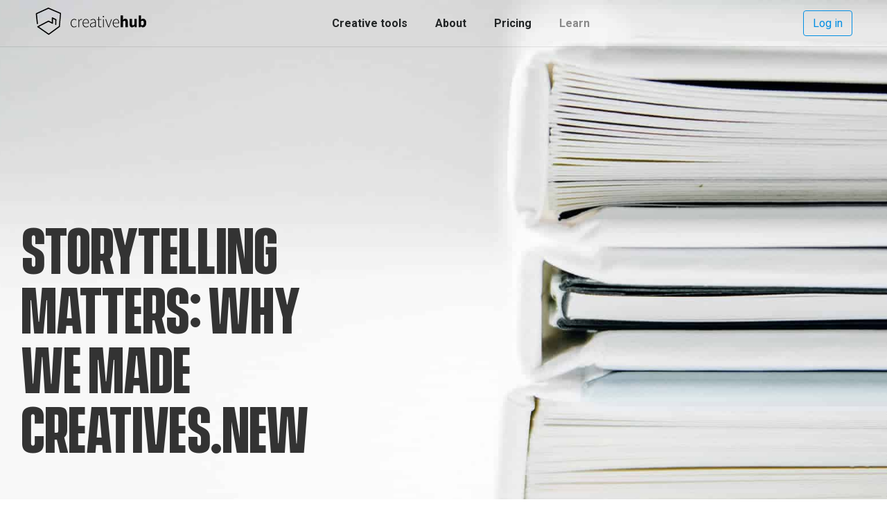

--- FILE ---
content_type: text/html; charset=UTF-8
request_url: https://creativehub.io/blog/why-we-made-creatives-new/
body_size: 34948
content:
<!DOCTYPE html>
<html lang="en">

<head>
	<meta charset="UTF-8">
	<!-- Google Tag Manager -->
    <script>(function(w,d,s,l,i){w[l]=w[l]||[];w[l].push({'gtm.start':new Date().getTime(),event:'gtm.js'});var f=d.getElementsByTagName(s)[0],j=d.createElement(s),dl=l!='dataLayer'?'&l='+l:'';j.async=true;j.src='https://www.googletagmanager.com/gtm.js?id='+i+dl;f.parentNode.insertBefore(j,f);})(window,document,'script','dataLayer','GTM-KCVBKSW');</script>
    <!-- End Google Tag Manager -->
	<meta http-equiv="X-UA-Compatible" content="IE=edge">
	<meta name="viewport" content="width=device-width, initial-scale=1.0, maximum-scale=1.0, user-scalable=no">
	<meta name="facebook-domain-verification" content="ynt7vg3tbez0vu7hp6lo20dpebl0y6"/>
    <link rel="apple-touch-icon" sizes="57x57" href="https://creativehub.io/wp-content/themes/theprintspace/img/favicons/apple-icon-57x57.png">
    <link rel="apple-touch-icon" sizes="60x60" href="https://creativehub.io/wp-content/themes/theprintspace/img/favicons/apple-icon-60x60.png">
    <link rel="apple-touch-icon" sizes="72x72" href="https://creativehub.io/wp-content/themes/theprintspace/img/favicons/apple-icon-72x72.png">
    <link rel="apple-touch-icon" sizes="76x76" href="https://creativehub.io/wp-content/themes/theprintspace/img/favicons/apple-icon-76x76.png">
    <link rel="apple-touch-icon" sizes="114x114" href="https://creativehub.io/wp-content/themes/theprintspace/img/favicons/apple-icon-114x114.png">
    <link rel="apple-touch-icon" sizes="120x120" href="https://creativehub.io/wp-content/themes/theprintspace/img/favicons/apple-icon-120x120.png">
    <link rel="apple-touch-icon" sizes="144x144" href="https://creativehub.io/wp-content/themes/theprintspace/img/favicons/apple-icon-144x144.png">
    <link rel="apple-touch-icon" sizes="152x152" href="https://creativehub.io/wp-content/themes/theprintspace/img/favicons/apple-icon-152x152.png">
    <link rel="apple-touch-icon" sizes="180x180" href="https://creativehub.io/wp-content/themes/theprintspace/img/favicons/apple-icon-180x180.png">
    <link rel="icon" type="image/png" sizes="192x192" href="https://creativehub.io/wp-content/themes/theprintspace/img/favicons/android-icon-192x192.png">
    <link rel="icon" type="image/png" sizes="32x32" href="https://creativehub.io/wp-content/themes/theprintspace/img/favicons/favicon-32x32.png">
    <link rel="icon" type="image/png" sizes="96x96" href="https://creativehub.io/wp-content/themes/theprintspace/img/favicons/favicon-96x96.png">
    <link rel="icon" type="image/png" sizes="16x16" href="https://creativehub.io/wp-content/themes/theprintspace/img/favicons/favicon-16x16.png">
    <link rel="manifest" href="https://creativehub.io/wp-content/themes/theprintspace/img/favicons/manifest.json">
    <meta name="msapplication-TileColor" content="#ffffff">
    <meta name="msapplication-TileImage" content="https://creativehub.io/wp-content/themes/theprintspace/img/favicons/ms-icon-144x144.png">
    <meta name="theme-color" content="#ffffff">
	
	<meta name='robots' content='index, follow, max-image-preview:large, max-snippet:-1, max-video-preview:-1'/>

	<!-- This site is optimized with the Yoast SEO Premium plugin v16.3 (Yoast SEO v16.3) - https://yoast.com/wordpress/plugins/seo/ -->
	<link media="all" href="https://creativehub.io/wp-content/cache/autoptimize/css/autoptimize_cbd0783b0c1367a52b04aadd6ab8c06e.css" rel="stylesheet"/><title>Storytelling matters: why we made creatives.new - creativehub</title>
	<meta name="description" content="Learn why we made creatives.new, our new service where brands who want to tell their stories can commission creative artists like you."/>
	<link rel="canonical" href="https://creativehub.io/blog/why-we-made-creatives-new/"/>
	<meta property="og:locale" content="en_GB"/>
	<meta property="og:type" content="article"/>
	<meta property="og:title" content="Storytelling matters: why we made creatives.new - creativehub"/>
	<meta property="og:description" content="Learn why we made creatives.new, our new service where brands who want to tell their stories can commission creative artists like you."/>
	<meta property="og:url" content="https://creativehub.io/blog/why-we-made-creatives-new/"/>
	<meta property="og:site_name" content="creativehub"/>
	<meta property="article:modified_time" content="2021-04-13T08:39:38+00:00"/>
	<meta property="og:image" content="https://creativehub.io/wp-content/uploads/2021/04/Book-lying-flat-on-a-white-table.jpg"/>
	<meta property="og:image:width" content="2000"/>
	<meta property="og:image:height" content="1086"/>
	<meta name="twitter:card" content="summary_large_image"/>
	<meta name="twitter:label1" content="Estimated reading time">
	<meta name="twitter:data1" content="2 minutes">
	<script type="application/ld+json" class="yoast-schema-graph">{"@context":"https://schema.org","@graph":[{"@type":"WebSite","@id":"https://creativehub.io/#website","url":"https://creativehub.io/","name":"creativehub","description":"Creative life, made better.","potentialAction":[{"@type":"SearchAction","target":"https://creativehub.io/?s={search_term_string}","query-input":"required name=search_term_string"}],"inLanguage":"en-GB"},{"@type":"ImageObject","@id":"https://creativehub.io/blog/why-we-made-creatives-new/#primaryimage","inLanguage":"en-GB","url":"https://creativehub.io/wp-content/uploads/2021/04/Book-lying-flat-on-a-white-table.jpg","contentUrl":"https://creativehub.io/wp-content/uploads/2021/04/Book-lying-flat-on-a-white-table.jpg","width":2000,"height":1086},{"@type":"WebPage","@id":"https://creativehub.io/blog/why-we-made-creatives-new/#webpage","url":"https://creativehub.io/blog/why-we-made-creatives-new/","name":"Storytelling matters: why we made creatives.new - creativehub","isPartOf":{"@id":"https://creativehub.io/#website"},"primaryImageOfPage":{"@id":"https://creativehub.io/blog/why-we-made-creatives-new/#primaryimage"},"datePublished":"2021-04-07T08:22:48+00:00","dateModified":"2021-04-13T08:39:38+00:00","description":"Learn why we made creatives.new, our new service where brands who want to tell their stories can commission creative artists like you.","breadcrumb":{"@id":"https://creativehub.io/blog/why-we-made-creatives-new/#breadcrumb"},"inLanguage":"en-GB","potentialAction":[{"@type":"ReadAction","target":["https://creativehub.io/blog/why-we-made-creatives-new/"]}]},{"@type":"BreadcrumbList","@id":"https://creativehub.io/blog/why-we-made-creatives-new/#breadcrumb","itemListElement":[{"@type":"ListItem","position":1,"item":{"@type":"WebPage","@id":"https://creativehub.io/blog/","url":"https://creativehub.io/blog/","name":"Blog"}},{"@type":"ListItem","position":2,"item":{"@id":"https://creativehub.io/blog/why-we-made-creatives-new/#webpage"}}]}]}</script>
	<!-- / Yoast SEO Premium plugin. -->


<link rel='dns-prefetch' href='//widget.trustpilot.com'/>
<link rel='dns-prefetch' href='//fonts.googleapis.com'/>
<link rel='dns-prefetch' href='//s.w.org'/>
		<script type="text/javascript">window._wpemojiSettings={"baseUrl":"https:\/\/s.w.org\/images\/core\/emoji\/13.0.1\/72x72\/","ext":".png","svgUrl":"https:\/\/s.w.org\/images\/core\/emoji\/13.0.1\/svg\/","svgExt":".svg","source":{"concatemoji":"https:\/\/creativehub.io\/wp-includes\/js\/wp-emoji-release.min.js?ver=5.7.14"}};!function(e,a,t){var n,r,o,i=a.createElement("canvas"),p=i.getContext&&i.getContext("2d");function s(e,t){var a=String.fromCharCode;p.clearRect(0,0,i.width,i.height),p.fillText(a.apply(this,e),0,0);e=i.toDataURL();return p.clearRect(0,0,i.width,i.height),p.fillText(a.apply(this,t),0,0),e===i.toDataURL()}function c(e){var t=a.createElement("script");t.src=e,t.defer=t.type="text/javascript",a.getElementsByTagName("head")[0].appendChild(t)}for(o=Array("flag","emoji"),t.supports={everything:!0,everythingExceptFlag:!0},r=0;r<o.length;r++)t.supports[o[r]]=function(e){if(!p||!p.fillText)return!1;switch(p.textBaseline="top",p.font="600 32px Arial",e){case"flag":return s([127987,65039,8205,9895,65039],[127987,65039,8203,9895,65039])?!1:!s([55356,56826,55356,56819],[55356,56826,8203,55356,56819])&&!s([55356,57332,56128,56423,56128,56418,56128,56421,56128,56430,56128,56423,56128,56447],[55356,57332,8203,56128,56423,8203,56128,56418,8203,56128,56421,8203,56128,56430,8203,56128,56423,8203,56128,56447]);case"emoji":return!s([55357,56424,8205,55356,57212],[55357,56424,8203,55356,57212])}return!1}(o[r]),t.supports.everything=t.supports.everything&&t.supports[o[r]],"flag"!==o[r]&&(t.supports.everythingExceptFlag=t.supports.everythingExceptFlag&&t.supports[o[r]]);t.supports.everythingExceptFlag=t.supports.everythingExceptFlag&&!t.supports.flag,t.DOMReady=!1,t.readyCallback=function(){t.DOMReady=!0},t.supports.everything||(n=function(){t.readyCallback()},a.addEventListener?(a.addEventListener("DOMContentLoaded",n,!1),e.addEventListener("load",n,!1)):(e.attachEvent("onload",n),a.attachEvent("onreadystatechange",function(){"complete"===a.readyState&&t.readyCallback()})),(n=t.source||{}).concatemoji?c(n.concatemoji):n.wpemoji&&n.twemoji&&(c(n.twemoji),c(n.wpemoji)))}(window,document,window._wpemojiSettings);</script>
		
	
<link rel='stylesheet' id='Roboto-css' href='https://fonts.googleapis.com/css?family=Roboto%3A100%2C100i%2C300%2C300i%2C400%2C400i%2C500%2C500i%2C700%2C700i%2C900%2C900i&#038;ver=5.7.14' type='text/css' media='all'/>
<link rel='stylesheet' id='Oswald-css' href='https://fonts.googleapis.com/css?family=Oswald%3A200%2C300%2C400%2C500%2C600%2C700&#038;ver=5.7.14' type='text/css' media='all'/>

<link rel="https://api.w.org/" href="https://creativehub.io/wp-json/"/><link rel="alternate" type="application/json" href="https://creativehub.io/wp-json/wp/v2/blog/5089"/><link rel="EditURI" type="application/rsd+xml" title="RSD" href="https://creativehub.io/xmlrpc.php?rsd"/>
<link rel="wlwmanifest" type="application/wlwmanifest+xml" href="https://creativehub.io/wp-includes/wlwmanifest.xml"/> 
<meta name="generator" content="WordPress 5.7.14"/>
<link rel='shortlink' href='https://creativehub.io/?p=5089'/>
<link rel="alternate" type="application/json+oembed" href="https://creativehub.io/wp-json/oembed/1.0/embed?url=https%3A%2F%2Fcreativehub.io%2Fblog%2Fwhy-we-made-creatives-new%2F"/>
<link rel="alternate" type="text/xml+oembed" href="https://creativehub.io/wp-json/oembed/1.0/embed?url=https%3A%2F%2Fcreativehub.io%2Fblog%2Fwhy-we-made-creatives-new%2F&#038;format=xml"/>
	
	</head>

	<!-- Facebook Pixel Code -->
	<script>!function(f,b,e,v,n,t,s)
{if(f.fbq)return;n=f.fbq=function(){n.callMethod?n.callMethod.apply(n,arguments):n.queue.push(arguments)};if(!f._fbq)f._fbq=n;n.push=n;n.loaded=!0;n.version='2.0';n.queue=[];t=b.createElement(e);t.async=!0;t.src=v;s=b.getElementsByTagName(e)[0];s.parentNode.insertBefore(t,s)}(window,document,'script','https://connect.facebook.net/en_US/fbevents.js');fbq('init','730869553727654');fbq('track','PageView');</script>
	<noscript>
	<img height="1" width="1" style="display:none" src="https://www.facebook.com/tr?id=730869553727654&ev=PageView&noscript=1"/>
	</noscript>
	<!-- End Facebook Pixel Code -->

<body class="blog-template-default single single-blog postid-5089 ">
    <!-- Google Tag Manager (noscript) -->
    <noscript><iframe src="https://www.googletagmanager.com/ns.html?id=GTM-KCVBKSW" height="0" width="0" style="display:none;visibility:hidden"></iframe></noscript>
    <!-- End Google Tag Manager (noscript) -->

	<svg xmlns="http://www.w3.org/2000/svg" class="display-none">
	<symbol id="logoImg" viewBox="0 0 45 49">
		<path d="M44.2445 9.30982L22.6845 0.0798239C22.557 0.023327 22.419 -0.00585937 22.2795 -0.00585938C22.14 -0.00585937 22.0021 0.023327 21.8745 0.0798239L0.574526 9.84982C0.388075 9.93748 0.233247 10.0806 0.13122 10.2596C0.0291933 10.4386 -0.0150524 10.6447 0.00452662 10.8498C0.00452662 10.9698 1.26453 23.2298 1.85453 28.2998C1.86963 28.4311 1.91045 28.5582 1.97466 28.6738C2.03886 28.7893 2.12519 28.8911 2.22873 28.9732C2.33227 29.0554 2.45099 29.1164 2.5781 29.1527C2.7052 29.189 2.83821 29.1999 2.96953 29.1848C3.10085 29.1697 3.22792 29.1289 3.34346 29.0647C3.45901 29.0005 3.56077 28.9142 3.64295 28.8106C3.72513 28.7071 3.78612 28.5884 3.82242 28.4613C3.85872 28.3342 3.86963 28.2011 3.85453 28.0698C3.35453 23.7198 2.35452 14.0698 2.08452 11.3498L22.3345 2.07982L42.8045 10.8498L40.8045 32.7398L22.8745 45.8398L5.59453 33.8398L22.4245 25.1098C23.6445 25.7298 26.9845 27.4098 29.0445 28.3998C29.2759 28.5215 29.5456 28.5478 29.7961 28.473C30.0465 28.3982 30.2577 28.2284 30.3845 27.9998C30.4345 27.8097 30.4345 27.6099 30.3845 27.4198L30.3245 27.3098V19.8598L34.4345 21.8598L34.2745 29.6398C34.2745 29.905 34.3799 30.1594 34.5674 30.3469C34.755 30.5345 35.0093 30.6398 35.2745 30.6398C35.5397 30.6398 35.7941 30.5345 35.9816 30.3469C36.1692 30.1594 36.2745 29.905 36.2745 29.6398L36.4845 21.2298C36.4915 21.0384 36.4434 20.849 36.3459 20.6842C36.2484 20.5193 36.1056 20.3859 35.9345 20.2998L29.8745 17.2998C29.7184 17.2252 29.5476 17.1865 29.3745 17.1865C29.2015 17.1865 29.0307 17.2252 28.8745 17.2998C28.7217 17.3863 28.5925 17.5091 28.4983 17.6573C28.4041 17.8056 28.3479 17.9747 28.3345 18.1498V25.8398C26.0545 24.6198 22.8345 23.0598 22.7945 23.0398C22.659 22.968 22.5079 22.9305 22.3545 22.9305C22.2011 22.9305 22.0501 22.968 21.9145 23.0398L3.18453 32.8698C3.03347 32.9498 2.90544 33.0672 2.81265 33.2107C2.71987 33.3543 2.66542 33.5192 2.65453 33.6898C2.64403 33.8636 2.6791 34.0372 2.75627 34.1933C2.83345 34.3494 2.95005 34.4826 3.09453 34.5798L22.3145 47.8898C22.4829 48.003 22.6817 48.0623 22.8845 48.0598C23.0963 48.0606 23.3029 47.994 23.4745 47.8698L42.3545 34.0898L42.4345 34.0198L42.4945 33.9498L42.5545 33.8698L42.6045 33.7998V33.7098V33.6198V33.5298V33.4398L44.6845 10.3798C44.7017 10.1713 44.653 9.9627 44.5454 9.78331C44.4377 9.60392 44.2766 9.4628 44.0845 9.37982"/>
	</symbol>
	<symbol id="logoText" viewBox="0 0 116 18">
		<path d="M5.35069 17.6501C4.62365 17.6573 3.90262 17.5178 3.23069 17.2401C2.58321 16.9557 2.00624 16.5324 1.54069 16.0001C1.03755 15.4531 0.649824 14.8103 0.400688 14.1101C0.125294 13.2644 -0.00982589 12.3794 0.000687943 11.4901C-0.0114676 10.5909 0.137552 9.69677 0.440688 8.8501C0.696916 8.11151 1.0981 7.43154 1.62069 6.8501C2.103 6.33688 2.68563 5.92826 3.33243 5.64958C3.97923 5.37091 4.67641 5.22813 5.38069 5.2301C6.07329 5.21115 6.75999 5.36223 7.38069 5.6701C7.89562 5.94506 8.37572 6.28079 8.81069 6.6701L8.17069 7.4301C7.81912 7.10012 7.42576 6.8177 7.00069 6.5901C6.51854 6.35372 5.98763 6.23383 5.45069 6.2401C4.86859 6.23284 4.293 6.36304 3.77069 6.6201C3.22731 6.86786 2.74827 7.23741 2.37069 7.7001C1.96661 8.19193 1.65798 8.75492 1.46069 9.3601C1.23255 10.0467 1.12101 10.7667 1.13069 11.4901C1.12105 12.2055 1.2257 12.9178 1.44069 13.6001C1.62159 14.1991 1.91331 14.7588 2.30069 15.2501C2.65892 15.7068 3.12201 16.0704 3.65069 16.3101C4.19594 16.5739 4.79502 16.7074 5.40069 16.7001C6.00048 16.7019 6.59257 16.565 7.13069 16.3001C7.64761 16.0384 8.1228 15.7014 8.54069 15.3001L9.11069 16.0701C8.59875 16.5151 8.02641 16.8855 7.41069 17.1701C6.76649 17.4717 6.0619 17.6222 5.35069 17.6101"/>
		<path d="M11.7607 17.3605V5.57052H12.6907L12.7907 7.76052H12.8607C13.2223 7.08617 13.7113 6.48844 14.3007 6.00052C14.8322 5.55241 15.5056 5.30785 16.2007 5.31052C16.4071 5.29363 16.6144 5.29363 16.8207 5.31052C17.0163 5.34891 17.2051 5.41632 17.3807 5.51052L17.1307 6.51052C16.9683 6.43568 16.7969 6.38191 16.6207 6.35052C16.4312 6.33243 16.2403 6.33243 16.0507 6.35052C15.4441 6.37903 14.8639 6.60759 14.4007 7.00052C13.6918 7.63656 13.1552 8.4415 12.8407 9.34052V17.3405L11.7607 17.3605Z"/>
		<path d="M19.1706 10.7301H26.6806C26.7733 9.52333 26.4447 8.32171 25.7506 7.33014C25.4429 6.96204 25.0547 6.6696 24.6161 6.47541C24.1774 6.28121 23.6999 6.19045 23.2206 6.21014C22.7139 6.21185 22.2132 6.32052 21.7514 6.52903C21.2896 6.73754 20.877 7.0412 20.5406 7.42014C20.1516 7.83277 19.843 8.31434 19.6306 8.84014C19.3817 9.44297 19.2266 10.0804 19.1706 10.7301ZM23.5206 17.6501C22.7907 17.6533 22.0671 17.5141 21.3906 17.2401C20.7316 16.9558 20.1416 16.5328 19.6606 16.0001C19.1496 15.4364 18.7553 14.7771 18.5006 14.0601C18.1999 13.2304 18.0542 12.3525 18.0706 11.4701C18.0561 10.5846 18.2018 9.70382 18.5006 8.87014C18.7535 8.15157 19.1441 7.48921 19.6506 6.92014C20.1124 6.4035 20.6736 5.98518 21.3006 5.69014C21.8934 5.40534 22.5429 5.25834 23.2006 5.26014C23.8241 5.22851 24.4466 5.34003 25.0203 5.58617C25.594 5.8323 26.1038 6.20652 26.5106 6.68014C27.3723 7.82941 27.8008 9.24592 27.7206 10.6801V11.1201C27.7358 11.2664 27.7358 11.4139 27.7206 11.5601H19.2206C19.2302 12.2575 19.3482 12.9491 19.5706 13.6101C19.7611 14.202 20.0632 14.7519 20.4606 15.2301C20.8428 15.6788 21.3168 16.0403 21.8506 16.2901C22.4219 16.5493 23.0433 16.679 23.6706 16.6701C24.2592 16.6794 24.8449 16.5846 25.4006 16.3901C25.9122 16.2002 26.3939 15.9375 26.8306 15.6101L27.2706 16.4501C26.7716 16.7439 26.2538 17.0045 25.7206 17.2301C25.0366 17.4987 24.305 17.6246 23.5706 17.6001"/>
		<path d="M33.0707 16.7208C33.7681 16.729 34.4561 16.5604 35.0707 16.2308C35.7859 15.826 36.4563 15.3467 37.0707 14.8008V10.8008C36.0374 10.9187 35.0122 11.099 34.0007 11.3408C33.3039 11.5062 32.6315 11.7617 32.0007 12.1008C31.556 12.3366 31.1777 12.6805 30.9007 13.1008C30.6799 13.4801 30.5658 13.912 30.5707 14.3508C30.5609 14.7209 30.6291 15.0888 30.7707 15.4308C30.8894 15.714 31.0747 15.9644 31.3107 16.1608C31.5459 16.3518 31.8184 16.4915 32.1107 16.5708C32.435 16.6679 32.7722 16.7151 33.1107 16.7108L33.0707 16.7208ZM32.9107 17.6408C32.4603 17.6458 32.0118 17.5817 31.5807 17.4508C31.1873 17.3228 30.8211 17.1227 30.5007 16.8608C30.1835 16.5883 29.9336 16.246 29.7707 15.8608C29.5808 15.4016 29.4888 14.9077 29.5007 14.4108C29.4836 13.7875 29.6473 13.1725 29.9721 12.6402C30.2968 12.1078 30.7687 11.6809 31.3307 11.4108C33.1399 10.5884 35.0864 10.1103 37.0707 10.0008C37.0669 9.55245 37.0335 9.10482 36.9707 8.66083C36.9146 8.23625 36.7716 7.82777 36.5507 7.46083C36.3383 7.1085 36.0431 6.81331 35.6907 6.60083C35.2568 6.36223 34.7654 6.24803 34.2707 6.27083C33.5254 6.26126 32.7874 6.41842 32.1107 6.73083C31.5519 6.98702 31.0166 7.29151 30.5107 7.64083L30.0007 6.80083C30.2207 6.65083 30.4707 6.49083 30.7807 6.31083C31.1011 6.12228 31.4354 5.95847 31.7807 5.82083C32.1788 5.66797 32.5863 5.54104 33.0007 5.44083C33.4524 5.33114 33.9159 5.2774 34.3807 5.28083C34.9808 5.26389 35.5766 5.38716 36.1207 5.64083C36.5837 5.86962 36.9799 6.21407 37.2707 6.64083C37.6041 7.03977 37.8525 7.50255 38.0007 8.00083C38.1364 8.58437 38.2035 9.18174 38.2007 9.78083V17.3208H37.2707L37.1707 15.8008H37.0007C36.3896 16.2781 35.737 16.6998 35.0507 17.0608C34.3685 17.4273 33.6051 17.6165 32.8307 17.6108"/>
		<path d="M45.0507 17.6502C44.5607 17.6702 44.0724 17.5814 43.6207 17.3902C43.2613 17.2311 42.9482 16.9834 42.7107 16.6702C42.4781 16.3298 42.3181 15.9451 42.2407 15.5402C42.1452 15.0628 42.0983 14.577 42.1007 14.0902V6.51016H40.2607V5.67016L42.1307 5.57016L42.2707 2.16016H43.2107V5.57016H46.6207V6.51016H43.2107V14.1902C43.2056 14.5253 43.2324 14.8601 43.2907 15.1902C43.3421 15.471 43.4473 15.7393 43.6007 15.9802C43.7514 16.2009 43.9586 16.377 44.2007 16.4902C44.516 16.6264 44.8575 16.6913 45.2007 16.6802C45.4552 16.6764 45.7078 16.636 45.9507 16.5602C46.1995 16.4936 46.4434 16.41 46.6807 16.3102L46.9707 17.1902C46.6447 17.3183 46.3106 17.4251 45.9707 17.5102C45.6828 17.5827 45.3876 17.6229 45.0907 17.6302"/>
		<path d="M49.2406 5.57053H50.3306V17.3605H49.2406V5.57053ZM49.8106 2.73053C49.5511 2.73479 49.3 2.63797 49.1106 2.46053C49.0174 2.37216 48.9442 2.26486 48.8959 2.14585C48.8476 2.02684 48.8253 1.89887 48.8306 1.77053C48.8258 1.63629 48.8482 1.50246 48.8963 1.37704C48.9444 1.25161 49.0173 1.13717 49.1106 1.04053C49.3076 0.877972 49.5551 0.789062 49.8106 0.789062C50.066 0.789062 50.3135 0.877972 50.5106 1.04053C50.6039 1.13717 50.6768 1.25161 50.7249 1.37704C50.773 1.50246 50.7953 1.63629 50.7906 1.77053C50.7959 1.89887 50.7736 2.02684 50.7253 2.14585C50.677 2.26486 50.6038 2.37216 50.5106 2.46053C50.3211 2.63797 50.0701 2.73479 49.8106 2.73053Z"/>
		<path d="M57.0806 17.3603L52.6606 5.57031H53.8406L56.4906 13.0003C56.6706 13.5803 56.8606 14.1503 57.0806 14.7203C57.3006 15.2903 57.4906 15.8503 57.6706 16.3903H57.7606L58.3706 14.7203L59.0006 13.0003L61.6506 5.61031H62.7506L58.3506 17.3603H57.0806Z"/>
		<path d="M65.1508 10.7301H72.6608C72.7536 9.52333 72.4249 8.32171 71.7308 7.33014C71.4231 6.96204 71.035 6.6696 70.5963 6.47541C70.1576 6.28121 69.6801 6.19045 69.2008 6.21014C68.7013 6.2126 68.2077 6.31814 67.7508 6.52014C67.2804 6.73234 66.8584 7.03863 66.5108 7.42014C66.1282 7.8358 65.8234 8.31676 65.6108 8.84014C65.3619 9.44297 65.2068 10.0804 65.1508 10.7301ZM69.5008 17.6501C68.7709 17.6533 68.0474 17.5141 67.3708 17.2401C66.7118 16.9558 66.1218 16.5328 65.6408 16.0001C65.1298 15.4364 64.7355 14.7771 64.4808 14.0601C64.1802 13.2304 64.0344 12.3525 64.0508 11.4701C64.0363 10.5846 64.182 9.70382 64.4808 8.87014C64.7337 8.15157 65.1244 7.48921 65.6308 6.92014C66.0926 6.4035 66.6538 5.98518 67.2808 5.69014C67.8736 5.40534 68.5231 5.25834 69.1808 5.26014C69.8043 5.22851 70.4268 5.34003 71.0005 5.58617C71.5743 5.8323 72.084 6.20652 72.4908 6.68014C73.3525 7.82941 73.781 9.24592 73.7008 10.6801V11.1201C73.7161 11.2664 73.7161 11.4139 73.7008 11.5601H65.2008C65.2104 12.2575 65.3285 12.9491 65.5508 13.6101C65.7413 14.202 66.0434 14.7519 66.4408 15.2301C66.823 15.6788 67.297 16.0403 67.8308 16.2901C68.4021 16.5493 69.0236 16.679 69.6508 16.6701C70.2395 16.6794 70.8251 16.5846 71.3808 16.3901C71.8925 16.2002 72.3741 15.9375 72.8108 15.6101L73.2508 16.4501C72.7518 16.7439 72.234 17.0045 71.7008 17.2301C71.0168 17.4987 70.2852 17.6246 69.5508 17.6001"/>
		<path d="M76.0007 17.3604V0.150391H79.6107V4.37039L79.4407 6.56039C79.9202 6.12776 80.4429 5.74574 81.0007 5.42039C81.6595 5.05144 82.406 4.86825 83.1607 4.89039C83.7134 4.84244 84.269 4.93674 84.7749 5.16429C85.2808 5.39185 85.72 5.74509 86.0507 6.19039C86.7214 7.27161 87.0523 8.52912 87.0007 9.80039V17.3604H83.3407V10.2604C83.3998 9.63709 83.282 9.00977 83.0007 8.45039C82.8608 8.28662 82.6827 8.15987 82.4821 8.08138C82.2815 8.00289 82.0646 7.97507 81.8507 8.00039C81.437 7.98739 81.028 8.09137 80.6707 8.30039C80.2841 8.55565 79.9225 8.84696 79.5907 9.17039V17.4004L76.0007 17.3604Z"/>
		<path d="M93.4107 17.6507C92.8581 17.6986 92.3024 17.6043 91.7965 17.3768C91.2906 17.1492 90.8514 16.796 90.5207 16.3507C89.871 15.2628 89.5611 14.0058 89.6307 12.7407V5.18066H93.2407V12.2807C93.1821 12.9062 93.3072 13.5352 93.6007 14.0907C93.7397 14.2605 93.9179 14.3938 94.1201 14.4792C94.3222 14.5646 94.5421 14.5994 94.7607 14.5807C95.1682 14.5982 95.5708 14.4862 95.9107 14.2607C96.2948 13.9822 96.6323 13.6447 96.9107 13.2607V5.26066H100.521V17.3607H97.5207L97.2507 15.6607H97.1807C96.7071 16.2387 96.1391 16.7323 95.5007 17.1207C94.846 17.4907 94.1023 17.674 93.3507 17.6507"/>
		<path d="M109.001 14.7104C109.314 14.7031 109.621 14.6224 109.897 14.4747C110.173 14.3271 110.411 14.1167 110.591 13.8604C111.103 13.043 111.338 12.082 111.261 11.1204C111.261 8.93039 110.551 7.83039 109.141 7.83039C108.735 7.85567 108.339 7.96785 107.98 8.15935C107.621 8.35086 107.308 8.61721 107.061 8.94039V13.9404C107.345 14.2147 107.687 14.423 108.061 14.5504C108.38 14.6709 108.719 14.7319 109.061 14.7304L109.001 14.7104ZM109.891 17.6704C109.324 17.6651 108.766 17.5282 108.261 17.2704C107.678 16.9726 107.156 16.5691 106.721 16.0804H106.631L106.331 17.3804H103.511V0.150391H107.121V4.37039L107.021 6.24039C107.472 5.8245 107.989 5.48655 108.551 5.24039C109.439 4.85183 110.431 4.77168 111.37 5.01272C112.309 5.25376 113.14 5.80212 113.731 6.57039C114.188 7.14521 114.528 7.8044 114.731 8.51039C114.959 9.33737 115.071 10.1924 115.061 11.0504C115.078 12.0014 114.932 12.9483 114.631 13.8504C114.383 14.6074 113.992 15.31 113.481 15.9204C113.032 16.4661 112.469 16.9065 111.831 17.2104C111.24 17.503 110.59 17.6537 109.931 17.6504"/>
	</symbol>
	<symbol id="logoFull" viewBox="0 0 171 44">
		<path d="M60.5079 30.5C59.7809 30.5071 59.0599 30.3677 58.3879 30.09C57.7404 29.8056 57.1635 29.3823 56.6979 28.85C56.1948 28.303 55.8071 27.6602 55.5579 26.96C55.2825 26.1143 55.1474 25.2293 55.1579 24.34C55.1458 23.4407 55.2948 22.5466 55.5979 21.7C55.8541 20.9614 56.2553 20.2814 56.7779 19.7C57.2602 19.1867 57.8429 18.7781 58.4897 18.4994C59.1365 18.2208 59.8336 18.078 60.5379 18.08C61.2305 18.061 61.9172 18.2121 62.5379 18.52C63.0528 18.7949 63.5329 19.1306 63.9679 19.52L63.3279 20.28C62.9763 19.95 62.583 19.6676 62.1579 19.44C61.6758 19.2036 61.1449 19.0837 60.6079 19.09C60.0258 19.0827 59.4502 19.2129 58.9279 19.47C58.3845 19.7177 57.9055 20.0873 57.5279 20.55C57.1238 21.0418 56.8152 21.6048 56.6179 22.21C56.3898 22.8966 56.2782 23.6165 56.2879 24.34C56.2783 25.0553 56.3829 25.7676 56.5979 26.45C56.7788 27.0489 57.0705 27.6086 57.4579 28.1C57.8161 28.5567 58.2792 28.9203 58.8079 29.16C59.3532 29.4237 59.9522 29.5573 60.5579 29.55C61.1577 29.5518 61.7498 29.4149 62.2879 29.15C62.8048 28.8883 63.28 28.5513 63.6979 28.15L64.2679 28.92C63.756 29.365 63.1836 29.7353 62.5679 30.02C61.9237 30.3216 61.2191 30.4721 60.5079 30.46" fill="#333333"/>
		<path d="M66.918 30.2099V18.4199H67.848L67.948 20.6099H68.018C68.3795 19.9355 68.8686 19.3378 69.458 18.8499C69.9894 18.4018 70.6628 18.1572 71.358 18.1599C71.5643 18.143 71.7716 18.143 71.978 18.1599C72.1736 18.1983 72.3623 18.2657 72.538 18.3599L72.288 19.3599C72.1255 19.285 71.9541 19.2313 71.778 19.1999C71.5884 19.1818 71.3975 19.1818 71.208 19.1999C70.6013 19.2284 70.0211 19.457 69.558 19.8499C68.8491 20.4859 68.3124 21.2909 67.998 22.1899V30.1899L66.918 30.2099Z" fill="#333333"/>
		<path d="M74.3278 23.58H81.8378C81.9306 22.3732 81.6019 21.1716 80.9078 20.18C80.6001 19.8119 80.212 19.5195 79.7733 19.3253C79.3346 19.1311 78.8571 19.0403 78.3778 19.06C77.8711 19.0617 77.3705 19.1704 76.9086 19.3789C76.4468 19.5874 76.0342 19.8911 75.6978 20.27C75.3088 20.6826 75.0002 21.1642 74.7878 21.69C74.5389 22.2928 74.3838 22.9302 74.3278 23.58ZM78.6778 30.5C77.9479 30.5032 77.2244 30.3639 76.5478 30.09C75.8888 29.8056 75.2988 29.3827 74.8178 28.85C74.3068 28.2863 73.9125 27.6269 73.6578 26.91C73.3572 26.0802 73.2114 25.2024 73.2278 24.32C73.2133 23.4345 73.359 22.5537 73.6578 21.72C73.9107 21.0014 74.3014 20.3391 74.8078 19.77C75.2696 19.2534 75.8308 18.835 76.4578 18.54C77.0506 18.2552 77.7001 18.1082 78.3578 18.11C78.9813 18.0784 79.6038 18.1899 80.1775 18.436C80.7513 18.6822 81.2611 19.0564 81.6678 19.53C82.5295 20.6793 82.958 22.0958 82.8778 23.53V23.97C82.8931 24.1163 82.8931 24.2637 82.8778 24.41H74.3778C74.3874 25.1073 74.5055 25.799 74.7278 26.46C74.9183 27.0519 75.2204 27.6018 75.6178 28.08C76 28.5287 76.474 28.8901 77.0078 29.14C77.5791 29.3991 78.2006 29.5289 78.8278 29.52C79.4165 29.5292 80.0021 29.4344 80.5578 29.24C81.0695 29.05 81.5511 28.7873 81.9878 28.46L82.4278 29.3C81.9288 29.5938 81.411 29.8543 80.8778 30.08C80.1939 30.3486 79.4622 30.4745 78.7278 30.45" fill="#333333"/>
		<path d="M88.228 29.57C88.9253 29.5781 89.6133 29.4095 90.228 29.08C90.9432 28.6751 91.6135 28.1958 92.228 27.65V23.65C91.1947 23.7678 90.1694 23.9481 89.158 24.19C88.4611 24.3553 87.7888 24.6108 87.158 24.95C86.7132 25.1857 86.3349 25.5296 86.058 25.95C85.8371 26.3292 85.7231 26.7611 85.728 27.2C85.7182 27.57 85.7863 27.938 85.928 28.28C86.0467 28.5632 86.2319 28.8136 86.468 29.01C86.7031 29.201 86.9756 29.3406 87.268 29.42C87.5923 29.517 87.9295 29.5642 88.268 29.56L88.228 29.57ZM88.068 30.49C87.6175 30.4949 87.169 30.4308 86.738 30.3C86.3445 30.1719 85.9783 29.9718 85.658 29.71C85.3407 29.4374 85.0909 29.0952 84.928 28.71C84.738 28.2507 84.646 27.7568 84.658 27.26C84.6409 26.6366 84.8045 26.0217 85.1293 25.4893C85.454 24.957 85.9259 24.53 86.488 24.26C88.2971 23.4376 90.2437 22.9594 92.228 22.85C92.2241 22.4016 92.1907 21.9539 92.128 21.51C92.0718 21.0854 91.9288 20.6769 91.708 20.31C91.4955 19.9576 91.2003 19.6624 90.848 19.45C90.414 19.2113 89.9226 19.0972 89.428 19.12C88.6827 19.1104 87.9447 19.2675 87.268 19.58C86.7092 19.8361 86.1738 20.1406 85.668 20.49L85.158 19.65C85.378 19.5 85.628 19.34 85.938 19.16C86.2583 18.9714 86.5926 18.8076 86.938 18.67C87.336 18.5171 87.7435 18.3902 88.158 18.29C88.6097 18.1803 89.0731 18.1265 89.538 18.13C90.1381 18.113 90.7338 18.2363 91.278 18.49C91.741 18.7187 92.1371 19.0632 92.428 19.49C92.7613 19.8889 93.0097 20.3517 93.158 20.85C93.2936 21.4335 93.3608 22.0309 93.358 22.63V30.17H92.428L92.328 28.65H92.158C91.5468 29.1273 90.8942 29.549 90.208 29.91C89.5257 30.2765 88.7624 30.4656 87.988 30.46" fill="#333333"/>
		<path d="M100.208 30.5C99.718 30.52 99.2296 30.4312 98.778 30.24C98.4185 30.081 98.1054 29.8332 97.868 29.52C97.6353 29.1796 97.4753 28.795 97.398 28.39C97.3025 27.9126 97.2556 27.4268 97.258 26.94V19.36H95.418V18.52L97.288 18.42L97.428 15.01H98.368V18.42H101.778V19.36H98.368V27.04C98.3628 27.3751 98.3896 27.71 98.448 28.04C98.4993 28.3209 98.6046 28.5892 98.758 28.83C98.9086 29.0507 99.1159 29.2269 99.358 29.34C99.6732 29.4763 100.015 29.5412 100.358 29.53C100.612 29.5262 100.865 29.4858 101.108 29.41C101.357 29.3434 101.601 29.2599 101.838 29.16L102.128 30.04C101.802 30.1681 101.468 30.275 101.128 30.36C100.84 30.4326 100.545 30.4728 100.248 30.48" fill="#333333"/>
		<path d="M104.398 18.4199H105.488V30.2099H104.398V18.4199ZM104.968 15.5799C104.709 15.5842 104.458 15.4873 104.268 15.3099C104.175 15.2215 104.102 15.1142 104.053 14.9952C104.005 14.8762 103.983 14.7482 103.988 14.6199C103.983 14.4857 104.006 14.3518 104.054 14.2264C104.102 14.101 104.175 13.9865 104.268 13.8899C104.465 13.7273 104.713 13.6384 104.968 13.6384C105.224 13.6384 105.471 13.7273 105.668 13.8899C105.761 13.9865 105.834 14.101 105.882 14.2264C105.93 14.3518 105.953 14.4857 105.948 14.6199C105.953 14.7482 105.931 14.8762 105.883 14.9952C105.834 15.1142 105.761 15.2215 105.668 15.3099C105.479 15.4873 105.228 15.5842 104.968 15.5799Z" fill="#333333"/>
		<path d="M112.238 30.2099L107.818 18.4199H108.998L111.648 25.8499C111.828 26.4299 112.018 26.9999 112.238 27.5699C112.458 28.1399 112.648 28.6999 112.828 29.2399H112.918L113.528 27.5699L114.158 25.8499L116.808 18.4599H117.908L113.508 30.2099H112.238Z" fill="#333333"/>
		<path d="M120.308 23.58H127.818C127.911 22.3732 127.582 21.1716 126.888 20.18C126.581 19.8119 126.192 19.5195 125.754 19.3253C125.315 19.1311 124.838 19.0403 124.358 19.06C123.859 19.0625 123.365 19.168 122.908 19.37C122.438 19.5822 122.016 19.8885 121.668 20.27C121.286 20.6857 120.981 21.1666 120.768 21.69C120.519 22.2928 120.364 22.9302 120.308 23.58ZM124.658 30.5C123.928 30.5032 123.205 30.3639 122.528 30.09C121.869 29.8056 121.279 29.3827 120.798 28.85C120.287 28.2863 119.893 27.6269 119.638 26.91C119.338 26.0802 119.192 25.2024 119.208 24.32C119.194 23.4345 119.339 22.5537 119.638 21.72C119.891 21.0014 120.282 20.3391 120.788 19.77C121.25 19.2534 121.811 18.835 122.438 18.54C123.031 18.2552 123.681 18.1082 124.338 18.11C124.962 18.0784 125.584 18.1899 126.158 18.436C126.732 18.6822 127.242 19.0564 127.648 19.53C128.51 20.6793 128.938 22.0958 128.858 23.53V23.97C128.874 24.1163 128.874 24.2637 128.858 24.41H120.358C120.368 25.1073 120.486 25.799 120.708 26.46C120.899 27.0519 121.201 27.6018 121.598 28.08C121.98 28.5287 122.454 28.8901 122.988 29.14C123.56 29.3991 124.181 29.5289 124.808 29.52C125.397 29.5292 125.983 29.4344 126.538 29.24C127.05 29.05 127.532 28.7873 127.968 28.46L128.408 29.3C127.909 29.5938 127.392 29.8543 126.858 30.08C126.174 30.3486 125.443 30.4745 124.708 30.45" fill="#333333"/>
		<path d="M131.158 30.21V13H134.768V17.22L134.598 19.41C135.078 18.9774 135.6 18.5953 136.158 18.27C136.817 17.901 137.564 17.7179 138.318 17.74C138.871 17.6921 139.427 17.7863 139.932 18.0139C140.438 18.2415 140.877 18.5947 141.208 19.04C141.879 20.1212 142.21 21.3787 142.158 22.65V30.21H138.498V23.11C138.557 22.4867 138.439 21.8594 138.158 21.3C138.018 21.1362 137.84 21.0095 137.64 20.931C137.439 20.8525 137.222 20.8247 137.008 20.85C136.594 20.837 136.185 20.941 135.828 21.15C135.442 21.4053 135.08 21.6966 134.748 22.02V30.25L131.158 30.21Z" fill="#333333"/>
		<path d="M148.568 30.5C148.015 30.548 147.46 30.4537 146.954 30.2261C146.448 29.9986 146.009 29.6453 145.678 29.2C145.028 28.1122 144.718 26.8552 144.788 25.59V18.03H148.398V25.13C148.339 25.7555 148.464 26.3845 148.758 26.94C148.897 27.1098 149.075 27.2432 149.277 27.3286C149.479 27.4139 149.699 27.4488 149.918 27.43C150.325 27.4476 150.728 27.3355 151.068 27.11C151.452 26.8316 151.79 26.4941 152.068 26.11V18.11H155.678V30.21H152.678L152.408 28.51H152.338C151.864 29.088 151.296 29.5817 150.658 29.97C150.003 30.3401 149.26 30.5234 148.508 30.5" fill="#333333"/>
		<path d="M164.158 27.56C164.471 27.5527 164.778 27.472 165.054 27.3243C165.33 27.1767 165.568 26.9663 165.748 26.71C166.261 25.8926 166.495 24.9317 166.418 23.97C166.418 21.78 165.708 20.68 164.298 20.68C163.892 20.7053 163.496 20.8175 163.137 21.009C162.778 21.2005 162.465 21.4668 162.218 21.79V26.79C162.502 27.0643 162.844 27.2726 163.218 27.4C163.538 27.5205 163.876 27.5815 164.218 27.58L164.158 27.56ZM165.048 30.52C164.481 30.5147 163.923 30.3778 163.418 30.12C162.835 29.8222 162.313 29.4187 161.878 28.93H161.788L161.488 30.23H158.668V13H162.278V17.22L162.178 19.09C162.629 18.6741 163.146 18.3362 163.708 18.09C164.596 17.7014 165.588 17.6213 166.527 17.8623C167.466 18.1034 168.297 18.6517 168.888 19.42C169.345 19.9948 169.685 20.654 169.888 21.36C170.117 22.187 170.228 23.042 170.218 23.9C170.235 24.851 170.09 25.7979 169.788 26.7C169.54 27.457 169.15 28.1596 168.638 28.77C168.189 29.3157 167.626 29.7561 166.988 30.06C166.398 30.3527 165.747 30.5033 165.088 30.5" fill="#333333"/>
		<path d="M38.7785 9.13616L20.3693 1.07C20.2604 1.02062 20.1426 0.995117 20.0235 0.995117C19.9044 0.995117 19.7866 1.02062 19.6777 1.07L1.49056 9.60807C1.33136 9.68468 1.19916 9.80975 1.11204 9.96617C1.02493 10.1226 0.987147 10.3027 1.00387 10.482C1.00387 10.5868 2.07972 21.301 2.5835 25.7317C2.59639 25.8464 2.63125 25.9575 2.68607 26.0584C2.7409 26.1594 2.81461 26.2484 2.90302 26.3202C2.99142 26.392 3.0928 26.4453 3.20133 26.477C3.30985 26.5087 3.42342 26.5183 3.53555 26.5051C3.64768 26.4919 3.75618 26.4562 3.85484 26.4001C3.9535 26.344 4.04039 26.2685 4.11056 26.178C4.18073 26.0876 4.2328 25.9838 4.2638 25.8727C4.2948 25.7617 4.30411 25.6454 4.29121 25.5307C3.86428 21.7292 3.01042 13.296 2.77988 10.9189L20.0705 2.81781L37.5489 10.482L35.8412 29.6118L20.5316 41.06L5.77693 30.5731L20.1473 22.9439C21.189 23.4857 24.0409 24.9539 25.7999 25.8191C25.9974 25.9254 26.2277 25.9483 26.4416 25.883C26.6554 25.8177 26.8358 25.6692 26.944 25.4695C26.9867 25.3034 26.9867 25.1288 26.944 24.9626L26.8928 24.8665V18.3559L30.4022 20.1037L30.2655 26.9027C30.2655 27.1345 30.3555 27.3568 30.5156 27.5206C30.6758 27.6845 30.8929 27.7766 31.1194 27.7766C31.3459 27.7766 31.563 27.6845 31.7232 27.5206C31.8833 27.3568 31.9733 27.1345 31.9733 26.9027L32.1526 19.5531C32.1586 19.3859 32.1175 19.2204 32.0342 19.0763C31.951 18.9322 31.8291 18.8156 31.6829 18.7404L26.5086 16.1187C26.3753 16.0535 26.2294 16.0197 26.0816 16.0197C25.9339 16.0197 25.788 16.0535 25.6547 16.1187C25.5242 16.1943 25.4139 16.3016 25.3335 16.4311C25.253 16.5607 25.205 16.7085 25.1936 16.8615V23.5819C23.2468 22.5157 20.4974 21.1524 20.4633 21.1349C20.3475 21.0722 20.2185 21.0394 20.0876 21.0394C19.9566 21.0394 19.8276 21.0722 19.7119 21.1349L3.71913 29.7254C3.59015 29.7953 3.48083 29.8979 3.4016 30.0234C3.32238 30.1488 3.27589 30.293 3.26659 30.442C3.25762 30.5939 3.28757 30.7456 3.35346 30.882C3.41936 31.0184 3.51892 31.1349 3.64229 31.2198L20.0534 42.8515C20.1972 42.9504 20.3669 43.0022 20.5401 43.0001C20.721 43.0007 20.8974 42.9426 21.0439 42.834L37.1647 30.7916L37.233 30.7304L37.2842 30.6692L37.3355 30.5993L37.3782 30.5382V30.4595V30.3809V30.3022V30.2236L39.1542 10.0712C39.1688 9.88904 39.1273 9.70671 39.0354 9.54994C38.9435 9.39317 38.8059 9.26985 38.6419 9.19734" fill="black"/>
		<path d="M38.7785 9.13616L20.3693 1.07C20.2604 1.02062 20.1426 0.995117 20.0235 0.995117C19.9044 0.995117 19.7866 1.02062 19.6777 1.07L1.49056 9.60807C1.33136 9.68468 1.19916 9.80975 1.11204 9.96617C1.02493 10.1226 0.987147 10.3027 1.00387 10.482C1.00387 10.5868 2.07972 21.301 2.5835 25.7317C2.59639 25.8464 2.63125 25.9575 2.68607 26.0584C2.7409 26.1594 2.81461 26.2484 2.90302 26.3202C2.99142 26.392 3.0928 26.4453 3.20133 26.477C3.30986 26.5087 3.42342 26.5183 3.53555 26.5051C3.64768 26.4919 3.75618 26.4562 3.85484 26.4001C3.9535 26.344 4.04039 26.2685 4.11056 26.178C4.18073 26.0876 4.2328 25.9838 4.2638 25.8727C4.2948 25.7617 4.30411 25.6454 4.29121 25.5307C3.86428 21.7292 3.01042 13.296 2.77988 10.9189L20.0705 2.81781L37.5489 10.482L35.8412 29.6118L20.5316 41.06L5.77693 30.5731L20.1473 22.9439C21.189 23.4857 24.0409 24.9539 25.7999 25.8191C25.9974 25.9254 26.2277 25.9483 26.4416 25.883C26.6554 25.8177 26.8358 25.6692 26.944 25.4695C26.9867 25.3034 26.9867 25.1288 26.944 24.9626L26.8928 24.8665V18.3559L30.4022 20.1037L30.2655 26.9027C30.2655 27.1345 30.3555 27.3568 30.5156 27.5206C30.6758 27.6845 30.8929 27.7766 31.1194 27.7766C31.3459 27.7766 31.563 27.6845 31.7232 27.5206C31.8833 27.3568 31.9733 27.1345 31.9733 26.9027L32.1526 19.5531C32.1586 19.3859 32.1175 19.2204 32.0342 19.0763C31.951 18.9322 31.8291 18.8156 31.6829 18.7404L26.5086 16.1187C26.3753 16.0535 26.2294 16.0197 26.0816 16.0197C25.9339 16.0197 25.788 16.0535 25.6547 16.1187C25.5242 16.1943 25.4139 16.3016 25.3335 16.4311C25.253 16.5607 25.205 16.7085 25.1936 16.8615V23.5819C23.2468 22.5157 20.4974 21.1524 20.4633 21.1349C20.3475 21.0722 20.2185 21.0394 20.0876 21.0394C19.9566 21.0394 19.8276 21.0722 19.7119 21.1349L3.71913 29.7254C3.59015 29.7953 3.48083 29.8979 3.4016 30.0234C3.32238 30.1488 3.27589 30.293 3.26659 30.442C3.25762 30.5939 3.28757 30.7456 3.35346 30.882C3.41936 31.0184 3.51892 31.1349 3.64229 31.2198L20.0534 42.8515C20.1972 42.9504 20.3669 43.0022 20.5401 43.0001C20.721 43.0007 20.8974 42.9426 21.0439 42.834L37.1647 30.7916L37.233 30.7304L37.2842 30.6692L37.3355 30.5993L37.3782 30.5382V30.4595V30.3809V30.3022V30.2236L39.1542 10.0712C39.1688 9.88904 39.1273 9.70671 39.0354 9.54994C38.9435 9.39317 38.8059 9.26985 38.6419 9.19734" stroke="black" stroke-width="0.5"/>
	</symbol>
	<symbol id="lightArrow" viewBox="0 0 284.935 284.936">
		<g>
			<path d="M222.701,135.9L89.652,2.857C87.748,0.955,85.557,0,83.084,0c-2.474,0-4.664,0.955-6.567,2.857L62.244,17.133   c-1.906,1.903-2.855,4.089-2.855,6.567c0,2.478,0.949,4.664,2.855,6.567l112.204,112.204L62.244,254.677   c-1.906,1.903-2.855,4.093-2.855,6.564c0,2.477,0.949,4.667,2.855,6.57l14.274,14.271c1.903,1.905,4.093,2.854,6.567,2.854   c2.473,0,4.663-0.951,6.567-2.854l133.042-133.044c1.902-1.902,2.854-4.093,2.854-6.567S224.603,137.807,222.701,135.9z"/>
		</g>
	</symbol>
	<symbol id="next-arrow" viewBox="0 0 13 24" fill="none">
		<path d="M0.749943 23.25L11.4699 12.53C11.5396 12.4604 11.5949 12.3778 11.6326 12.2869C11.6703 12.1959 11.6897 12.0984 11.6897 12C11.6897 11.9016 11.6703 11.8041 11.6326 11.7131C11.5949 11.6222 11.5396 11.5396 11.4699 11.47L0.749943 0.75" stroke-width="1.5" stroke-linecap="round" stroke-linejoin="round"/>
	</symbol>
	<symbol id="prev-arrow" viewBox="0 0 13 24" fill="none">
		<path d="M12.2501 23.25L1.53006 12.53C1.46039 12.4604 1.40513 12.3778 1.36742 12.2869C1.32971 12.1959 1.3103 12.0984 1.3103 12C1.3103 11.9016 1.32971 11.8041 1.36742 11.7131C1.40513 11.6222 1.46039 11.5396 1.53006 11.47L12.2501 0.75" stroke-width="1.5" stroke-linecap="round" stroke-linejoin="round"/>
	</symbol>
	<symbol id="close" viewBox="0 0 24 24" fill="none">
		<g>
			<path d="M0.75 23.249L23.25 0.748993" stroke-width="1.5" stroke-linecap="round" stroke-linejoin="round"/>
			<path d="M23.25 23.249L0.75 0.748993" stroke-width="1.5" stroke-linecap="round" stroke-linejoin="round"/>
		</g>
	</symbol>
	<symbol id="downArrow" viewBox="0 0 14 8" fill="none">
		<path d="M13 1L7 7L1 1" viewBox="0 0 14 8"/>
	</symbol>
	<symbol id="cloudSvg" viewBox="0 0 558 408" fill="none">
		<circle cx="287" cy="206" r="161" stroke="#F2F0F0" stroke-width="2" stroke-dasharray="6 6"/>
		<circle cx="287" cy="206" r="128" stroke="#F2F0F0" stroke-width="2" stroke-dasharray="6 6"/>
		<circle cx="287" cy="206" r="91" stroke="#F2F0F0" stroke-width="2" stroke-dasharray="6 6"/>
		<circle cx="404" cy="95" r="9" fill="white" stroke="#F2F0F0" stroke-width="2"/>
		<circle cx="171" cy="95" r="9" fill="white" stroke="#F2F0F0" stroke-width="2"/>
		<circle cx="404" cy="317" r="9" fill="white" stroke="#F2F0F0" stroke-width="2"/>
		<circle cx="171" cy="317" r="9" fill="white" stroke="#F2F0F0" stroke-width="2"/>
		<circle cx="287" cy="44" r="9" fill="white" stroke="#F2F0F0" stroke-width="2"/>
		<circle cx="287" cy="368" r="9" fill="white" stroke="#F2F0F0" stroke-width="2"/>
		<circle cx="125" cy="214" r="9" fill="white" stroke="#F2F0F0" stroke-width="2"/>
		<circle cx="449" cy="214" r="9" fill="white" stroke="#F2F0F0" stroke-width="2"/>
		<mask id="mask0" mask-type="alpha" maskUnits="userSpaceOnUse" x="438" y="179" width="35" height="35">
		<rect x="438" y="179" width="35" height="35" rx="8" fill="#F2F0F0"/>
		</mask>
		<g mask="url(#mask0)">
		<rect x="438" y="179" width="35" height="35" rx="8" fill="#018EE3"/>
		<g style="mix-blend-mode:multiply">
		<rect x="451.572" y="157.952" width="53.676" height="35" rx="8" transform="rotate(42.9031 451.572 157.952)" fill="#F2F0F0"/>
		</g>
		<g style="mix-blend-mode:multiply">
		<rect x="458.546" y="150.448" width="53.676" height="35" rx="8" transform="rotate(42.9031 458.546 150.448)" fill="#F2F0F0"/>
		</g>
		</g>
		<mask id="mask1" mask-type="alpha" maskUnits="userSpaceOnUse" x="199" y="337" width="42" height="42">
		<rect x="240" y="378" width="41" height="41" rx="8" transform="rotate(180 240 378)" fill="#F2F0F0"/>
		</mask>
		<g mask="url(#mask1)">
		<rect x="240" y="378" width="41" height="41" rx="8" transform="rotate(180 240 378)" fill="#FB4456"/>
		<g style="mix-blend-mode:multiply">
		<rect x="224.102" y="402.657" width="62.8777" height="41" rx="8" transform="rotate(-137.097 224.102 402.657)" fill="#F2F0F0"/>
		</g>
		<g style="mix-blend-mode:multiply">
		<rect x="215.932" y="411.447" width="62.8777" height="41" rx="8" transform="rotate(-137.097 215.932 411.447)" fill="#F2F0F0"/>
		</g>
		</g>
		<mask id="mask2" mask-type="alpha" maskUnits="userSpaceOnUse" x="156" y="34" width="31" height="31">
		<rect x="156" y="64" width="30" height="30" rx="8" transform="rotate(-90 156 64)" fill="#F2F0F0"/>
		</mask>
		<g mask="url(#mask2)">
		<rect x="156" y="64" width="30" height="30" rx="8" transform="rotate(-90 156 64)" fill="#FCCB4A"/>
		<g style="mix-blend-mode:multiply">
		<rect x="137.958" y="52.3669" width="46.008" height="30" rx="8" transform="rotate(-47.0969 137.958 52.3669)" fill="#F2F0F0"/>
		</g>
		<g style="mix-blend-mode:multiply">
		<rect x="131.527" y="46.3896" width="46.008" height="30" rx="8" transform="rotate(-47.0969 131.527 46.3896)" fill="#F2F0F0"/>
		</g>
		</g>
		<g filter="url(#filter0_d)">
		<mask id="mask3" mask-type="alpha" maskUnits="userSpaceOnUse" x="301" y="58" width="93" height="93">
		<rect x="301" y="58" width="93" height="93" rx="6" fill="#C4C4C4"/>
		</mask>
		<g mask="url(#mask3)">
		<rect x="301" y="58" width="93" height="93" rx="6" fill="white"/>
		<g style="mix-blend-mode:multiply">
		<rect x="290" y="104" width="115" height="47" fill="#018EE3"/>
		</g>
		<line x1="348.5" y1="88" x2="348.5" y2="106" stroke="#333333"/>
		<path fill-rule="evenodd" clip-rule="evenodd" d="M349.073 104.149C351.743 104.49 354.536 103.636 356.586 101.586C358.636 99.5357 359.49 96.7425 359.149 94.0732C356.479 93.7316 353.686 94.5859 351.636 96.636C349.586 98.6862 348.732 101.479 349.073 104.149Z" fill="#333333"/>
		<circle cx="348.5" cy="79.5" r="9.5" fill="#FB4456"/>
		<path fill-rule="evenodd" clip-rule="evenodd" d="M347.927 104.149C345.257 104.49 342.464 103.636 340.414 101.586C338.364 99.5357 337.51 96.7425 337.851 94.0732C340.521 93.7316 343.314 94.5859 345.364 96.636C347.414 98.6862 348.268 101.479 347.927 104.149Z" fill="#333333"/>
		<path d="M341.75 107.07C341.75 105.375 343.093 104 344.75 104H352.25C353.907 104 355.25 105.375 355.25 107.07V111.156C355.25 112.624 356.058 113.946 357.172 114.903C360.123 117.437 362 121.24 362 125.492C362 130.006 359.884 134.015 356.613 136.536C355.987 137.018 355.202 137.231 354.412 137.231H342.588C341.798 137.231 341.013 137.018 340.387 136.536C337.116 134.015 335 130.006 335 125.492C335 121.24 336.877 117.437 339.828 114.903C340.942 113.946 341.75 112.624 341.75 111.156V107.07Z" fill="#FCCB4A"/>
		<g style="mix-blend-mode:multiply">
		<path d="M341.75 161.736C341.75 163.114 343.093 164.231 344.75 164.231H352.25C353.907 164.231 355.25 163.114 355.25 161.736V158.417C355.25 157.224 356.058 156.149 357.172 155.372C360.123 153.313 362 150.223 362 146.769C362 143.101 359.884 139.844 356.613 137.795C355.987 137.403 355.202 137.231 354.412 137.231H342.588C341.798 137.231 341.013 137.403 340.387 137.795C337.116 139.844 335 143.101 335 146.769C335 150.223 336.877 153.313 339.828 155.372C340.942 156.149 341.75 157.224 341.75 158.417V161.736Z" fill="#F2F0F0"/>
		</g>
		</g>
		</g>
		<g filter="url(#filter1_d)">
		<mask id="mask4" mask-type="alpha" maskUnits="userSpaceOnUse" x="88" y="137" width="93" height="93">
		<rect x="88" y="137" width="93" height="93" rx="6" fill="#C4C4C4"/>
		</mask>
		<g mask="url(#mask4)">
		<rect x="88" y="137" width="93" height="93" rx="6" fill="#018EE3"/>
		<g style="mix-blend-mode:multiply">
		<rect x="88" y="158" width="93" height="57" fill="#F2F0F0"/>
		</g>
		<g style="mix-blend-mode:multiply">
		<rect x="88" y="183" width="93" height="57" fill="#F2F0F0"/>
		</g>
		<rect width="65.6353" height="65.6353" transform="matrix(-0.707107 -0.707107 -0.707107 0.707107 162.822 220.411)" fill="#333333"/>
		<rect width="65.3052" height="65.3052" transform="matrix(-0.707107 -0.707107 -0.707107 0.707107 202.589 230.178)" fill="#333333"/>
		<circle cx="159" cy="158" r="11" fill="white"/>
		</g>
		</g>
		<g filter="url(#filter2_d)">
		<mask id="mask5" mask-type="alpha" maskUnits="userSpaceOnUse" x="345" y="242" width="93" height="93">
		<rect x="345" y="242" width="93" height="93" rx="6" fill="#C4C4C4"/>
		</mask>
		<g mask="url(#mask5)">
		<rect x="345" y="242" width="93" height="93" rx="6" fill="#333333"/>
		<path d="M391 275.909L413.517 314.909H368.483L391 275.909Z" fill="white"/>
		<path d="M391 254.091L413.517 293.091H368.483L391 254.091Z" fill="#FB4456"/>
		</g>
		</g>
		<g opacity="0.95" filter="url(#filter3_d)">
		<path fill-rule="evenodd" clip-rule="evenodd" d="M218.519 283.18C186.77 282.206 161.333 256.162 161.333 224.178C161.333 191.576 187.762 165.147 220.363 165.147C221.727 165.147 223.08 165.193 224.42 165.284C234.994 138.015 261.482 118.681 292.485 118.681C330.132 118.681 361.12 147.188 365.042 183.793C390.451 186.058 410.369 207.403 410.369 233.401C410.369 260.909 388.07 283.209 360.562 283.209L218.519 283.209V283.18Z" fill="white"/>
		</g>
		<defs>
		<filter id="filter0_d" x="251" y="13" width="193" height="193" filterUnits="userSpaceOnUse" color-interpolation-filters="sRGB">
		<feFlood flood-opacity="0" result="BackgroundImageFix"/>
		<feColorMatrix in="SourceAlpha" type="matrix" values="0 0 0 0 0 0 0 0 0 0 0 0 0 0 0 0 0 0 127 0"/>
		<feOffset dy="5"/>
		<feGaussianBlur stdDeviation="25"/>
		<feColorMatrix type="matrix" values="0 0 0 0 0 0 0 0 0 0 0 0 0 0 0 0 0 0 0.15 0"/>
		<feBlend mode="normal" in2="BackgroundImageFix" result="effect1_dropShadow"/>
		<feBlend mode="normal" in="SourceGraphic" in2="effect1_dropShadow" result="shape"/>
		</filter>
		<filter id="filter1_d" x="38" y="92" width="193" height="193" filterUnits="userSpaceOnUse" color-interpolation-filters="sRGB">
		<feFlood flood-opacity="0" result="BackgroundImageFix"/>
		<feColorMatrix in="SourceAlpha" type="matrix" values="0 0 0 0 0 0 0 0 0 0 0 0 0 0 0 0 0 0 127 0"/>
		<feOffset dy="5"/>
		<feGaussianBlur stdDeviation="25"/>
		<feColorMatrix type="matrix" values="0 0 0 0 0 0 0 0 0 0 0 0 0 0 0 0 0 0 0.15 0"/>
		<feBlend mode="normal" in2="BackgroundImageFix" result="effect1_dropShadow"/>
		<feBlend mode="normal" in="SourceGraphic" in2="effect1_dropShadow" result="shape"/>
		</filter>
		<filter id="filter2_d" x="295" y="197" width="193" height="193" filterUnits="userSpaceOnUse" color-interpolation-filters="sRGB">
		<feFlood flood-opacity="0" result="BackgroundImageFix"/>
		<feColorMatrix in="SourceAlpha" type="matrix" values="0 0 0 0 0 0 0 0 0 0 0 0 0 0 0 0 0 0 127 0"/>
		<feOffset dy="5"/>
		<feGaussianBlur stdDeviation="25"/>
		<feColorMatrix type="matrix" values="0 0 0 0 0 0 0 0 0 0 0 0 0 0 0 0 0 0 0.15 0"/>
		<feBlend mode="normal" in2="BackgroundImageFix" result="effect1_dropShadow"/>
		<feBlend mode="normal" in="SourceGraphic" in2="effect1_dropShadow" result="shape"/>
		</filter>
		<filter id="filter3_d" x="111.333" y="73.6809" width="349.037" height="264.528" filterUnits="userSpaceOnUse" color-interpolation-filters="sRGB">
		<feFlood flood-opacity="0" result="BackgroundImageFix"/>
		<feColorMatrix in="SourceAlpha" type="matrix" values="0 0 0 0 0 0 0 0 0 0 0 0 0 0 0 0 0 0 127 0"/>
		<feOffset dy="5"/>
		<feGaussianBlur stdDeviation="25"/>
		<feColorMatrix type="matrix" values="0 0 0 0 0 0 0 0 0 0 0 0 0 0 0 0 0 0 0.15 0"/>
		<feBlend mode="normal" in2="BackgroundImageFix" result="effect1_dropShadow"/>
		<feBlend mode="normal" in="SourceGraphic" in2="effect1_dropShadow" result="shape"/>
		</filter>
		</defs>
	</symbol>
	<symbol id="facebook" viewBox="0 0 11 23">
		<path fill-rule="evenodd" clip-rule="evenodd" d="M7.41804 22.0926V11.2115H10.4217L10.8197 7.46184H7.41804L7.42315 5.5851C7.42315 4.60712 7.51607 4.0831 8.92072 4.0831H10.7985V0.333008H7.7944C4.18603 0.333008 2.91597 2.152 2.91597 5.21098V7.46227H0.666748V11.2119H2.91597V22.0926H7.41804Z"/>
	</symbol>
	<symbol id="instagram" viewBox="0 0 22 22">
		<path fill-rule="evenodd" clip-rule="evenodd" d="M11.0008 0.333008C8.10388 0.333008 7.74032 0.345675 6.60253 0.397453C5.46696 0.449453 4.69184 0.629233 4.01361 0.893014C3.31205 1.16546 2.71693 1.52991 2.12404 2.12303C1.5307 2.71592 1.16625 3.31104 0.892914 4.01238C0.628466 4.69083 0.448464 5.46617 0.397353 6.6013C0.346463 7.73909 0.33313 8.10287 0.33313 10.9998C0.33313 13.8967 0.346019 14.2592 0.397575 15.3969C0.449798 16.5325 0.629577 17.3076 0.893136 17.9859C1.16581 18.6874 1.53025 19.2825 2.12337 19.8754C2.71604 20.4688 3.31116 20.8341 4.01228 21.1066C4.69095 21.3703 5.46629 21.5501 6.60164 21.6021C7.73943 21.6539 8.10277 21.6666 10.9995 21.6666C13.8966 21.6666 14.2591 21.6539 15.3968 21.6021C16.5324 21.5501 17.3084 21.3703 17.9871 21.1066C18.6884 20.8341 19.2827 20.4688 19.8753 19.8754C20.4687 19.2825 20.8331 18.6874 21.1065 17.9861C21.3687 17.3076 21.5487 16.5323 21.602 15.3972C21.6531 14.2594 21.6665 13.8967 21.6665 10.9998C21.6665 8.10287 21.6531 7.73931 21.602 6.60152C21.5487 5.46595 21.3687 4.69083 21.1065 4.0126C20.8331 3.31104 20.4687 2.71592 19.8753 2.12303C19.282 1.52969 18.6887 1.16524 17.9864 0.893014C17.3064 0.629233 16.5309 0.449453 15.3953 0.397453C14.2575 0.345675 13.8953 0.333008 10.9975 0.333008H11.0008ZM10.044 2.25478C10.328 2.25434 10.6449 2.25478 11.0009 2.25478C13.849 2.25478 14.1865 2.265 15.3112 2.31612C16.3512 2.36367 16.9157 2.53745 17.2917 2.68345C17.7895 2.87679 18.1443 3.1079 18.5175 3.48124C18.8908 3.85458 19.1219 4.21014 19.3157 4.70792C19.4617 5.08348 19.6357 5.64793 19.683 6.68794C19.7341 7.8124 19.7453 8.15018 19.7453 10.9969C19.7453 13.8436 19.7341 14.1814 19.683 15.3058C19.6355 16.3458 19.4617 16.9103 19.3157 17.2858C19.1224 17.7836 18.8908 18.1381 18.5175 18.5112C18.1441 18.8845 17.7897 19.1156 17.2917 19.309C16.9161 19.4556 16.3512 19.629 15.3112 19.6765C14.1868 19.7276 13.849 19.7387 11.0009 19.7387C8.15269 19.7387 7.81513 19.7276 6.69067 19.6765C5.65066 19.6285 5.08621 19.4547 4.70999 19.3087C4.2122 19.1154 3.85665 18.8843 3.48331 18.511C3.10997 18.1376 2.87886 17.7829 2.68508 17.2849C2.53908 16.9094 2.36507 16.3449 2.31774 15.3049C2.26663 14.1805 2.25641 13.8427 2.25641 10.9942C2.25641 8.14573 2.26663 7.80973 2.31774 6.68527C2.3653 5.64526 2.53908 5.08081 2.68508 4.70481C2.87841 4.20703 3.10997 3.85147 3.48331 3.47813C3.85665 3.10479 4.2122 2.87368 4.70999 2.6799C5.08599 2.53323 5.65066 2.35989 6.69067 2.31212C7.67468 2.26767 8.05602 2.25434 10.044 2.25212V2.25478ZM16.6946 4.026C15.9879 4.026 15.4146 4.59867 15.4146 5.30557C15.4146 6.01224 15.9879 6.58558 16.6946 6.58558C17.4013 6.58558 17.9746 6.01224 17.9746 5.30557C17.9746 4.59889 17.4013 4.02555 16.6946 4.02555V4.026ZM11.0012 5.52165C7.97603 5.52165 5.52333 7.97434 5.52333 10.9995C5.52333 14.0246 7.97603 16.4762 11.0012 16.4762C14.0263 16.4762 16.4781 14.0246 16.4781 10.9995C16.4781 7.97434 14.0261 5.52165 11.0009 5.52165H11.0012ZM11.0008 7.44417C12.9644 7.44417 14.5564 9.03597 14.5564 10.9998C14.5564 12.9633 12.9644 14.5554 11.0008 14.5554C9.037 14.5554 7.44521 12.9633 7.44521 10.9998C7.44521 9.03597 9.037 7.44417 11.0008 7.44417Z"/>
	</symbol>
	<symbol id="twitter" viewBox="0 0 20 16">
		<path fill-rule="evenodd" clip-rule="evenodd" d="M9.40088 4.25625L9.44285 4.9483L8.74337 4.86356C6.19726 4.53872 3.97292 3.4371 2.08433 1.58693L1.16101 0.668915L0.923191 1.34684C0.419566 2.85804 0.741326 4.45398 1.79054 5.52735C2.35013 6.12054 2.22422 6.20528 1.25894 5.85219C0.923191 5.7392 0.629409 5.65446 0.60143 5.69683C0.503503 5.7957 0.839253 7.08092 1.10506 7.58937C1.46878 8.29553 2.21023 8.98758 3.02163 9.39716L3.70712 9.72199L2.89572 9.73612C2.11231 9.73612 2.08433 9.75024 2.16826 10.0468C2.44806 10.9649 3.55323 11.9394 4.78432 12.3631L5.65167 12.6597L4.89623 13.1116C3.77707 13.7613 2.46205 14.1285 1.14702 14.1567C0.517493 14.1709 -0.00012207 14.2273 -0.00012207 14.2697C-0.00012207 14.411 1.70661 15.2019 2.69987 15.5126C5.67965 16.4306 9.21902 16.0351 11.877 14.4674C13.7656 13.3517 15.6542 11.1343 16.5356 8.98758C17.0112 7.84359 17.4869 5.75333 17.4869 4.75057C17.4869 4.10089 17.5288 4.01615 18.3122 3.23937C18.7739 2.78742 19.2076 2.2931 19.2915 2.15187C19.4314 1.88352 19.4174 1.88352 18.704 2.12362C17.5148 2.54732 17.347 2.49083 17.9345 1.85528C18.3682 1.40333 18.8858 0.584174 18.8858 0.344077C18.8858 0.301707 18.676 0.372324 18.4382 0.499434C18.1863 0.640668 17.6268 0.852518 17.2071 0.979629L16.4516 1.21973L15.7661 0.753655C15.3884 0.499434 14.8568 0.216967 14.577 0.132227C13.8636 -0.0655006 12.7724 -0.0372539 12.1288 0.18872C10.3802 0.824272 9.27497 2.46258 9.40088 4.25625Z"/>
	</symbol>
	<symbol id="youtube" viewBox="0 0 310 310">
		<path d="M297.917,64.645c-11.19-13.302-31.85-18.728-71.306-18.728H83.386c-40.359,0-61.369,5.776-72.517,19.938   C0,79.663,0,100.008,0,128.166v53.669c0,54.551,12.896,82.248,83.386,82.248h143.226c34.216,0,53.176-4.788,65.442-16.527   C304.633,235.518,310,215.863,310,181.835v-53.669C310,98.471,309.159,78.006,297.917,64.645z M199.021,162.41l-65.038,33.991   c-1.454,0.76-3.044,1.137-4.632,1.137c-1.798,0-3.592-0.484-5.181-1.446c-2.992-1.813-4.819-5.056-4.819-8.554v-67.764   c0-3.492,1.822-6.732,4.808-8.546c2.987-1.814,6.702-1.938,9.801-0.328l65.038,33.772c3.309,1.718,5.387,5.134,5.392,8.861   C204.394,157.263,202.325,160.684,199.021,162.41z"/>
	</symbol>
	<symbol id="youtube-color" class="youtube-color" viewBox="0 0 50 36">
		<path fill-rule="evenodd" clip-rule="evenodd" d="M49.4657 7.75279C49.4657 7.75279 48.977 4.2317 47.4796 2.68114C45.5793 0.645134 43.4495 0.635553 42.4737 0.517385C35.4816 0 24.9936 0 24.9936 0H24.9717C24.9717 0 14.4837 0 7.49168 0.517385C6.51423 0.635553 4.38602 0.645134 2.48421 2.68114C0.986815 4.2317 0.499653 7.75279 0.499653 7.75279C0.499653 7.75279 0 11.8887 0 16.023V19.9002C0 24.036 0.499653 28.1703 0.499653 28.1703C0.499653 28.1703 0.986815 31.6914 2.48421 33.242C4.38602 35.278 6.88272 35.2141 7.99445 35.4265C11.9917 35.8193 24.9827 35.9407 24.9827 35.9407C24.9827 35.9407 35.4816 35.9247 42.4737 35.4073C43.4495 35.2876 45.5793 35.278 47.4796 33.242C48.977 31.6914 49.4657 28.1703 49.4657 28.1703C49.4657 28.1703 49.9653 24.036 49.9653 19.9002V16.023C49.9653 11.8887 49.4657 7.75279 49.4657 7.75279Z"/>
		<path class="inner-triangle" fill-rule="evenodd" clip-rule="evenodd" d="M19.8238 24.5978L19.8223 10.2407L33.3224 17.444L19.8238 24.5978Z"/>
	</symbol>
	<symbol id="scrollDown" viewBox="0 0 24 24" fill="none">
		<path d="M12 0.75V23.25" stroke="#A0A6AD" stroke-width="1.5" stroke-linecap="round" stroke-linejoin="round"/>
		<path d="M1.5 12.75L12 23.25L22.5 12.75" stroke="#A0A6AD" stroke-width="1.5" stroke-linecap="round" stroke-linejoin="round"/>
	</symbol> 
	<symbol id="play" viewBox="0 0 24 25" fill="none">
		<path fill-rule="evenodd" clip-rule="evenodd" d="M12 24.248C18.2132 24.248 23.25 19.2113 23.25 12.998C23.25 6.78484 18.2132 1.74805 12 1.74805C5.7868 1.74805 0.75 6.78484 0.75 12.998C0.75 19.2113 5.7868 24.248 12 24.248Z" stroke-width="1.5" stroke-linecap="round" stroke-linejoin="round"/>
		<path fill-rule="evenodd" clip-rule="evenodd" d="M9 16.6129C9.00053 17.2543 9.37579 17.8362 9.9598 18.1013C10.5438 18.3664 11.2289 18.2657 11.712 17.8439L17.25 12.9999L11.712 8.15291C11.2291 7.73017 10.5436 7.62901 9.95922 7.89427C9.37483 8.15953 8.99967 8.74214 9 9.38391V16.6129Z" stroke-width="1.5" stroke-linecap="round" stroke-linejoin="round"/>
	</symbol>
	<symbol id="art-tools" viewBox="0 0 24 24" fill="none">
		<path d="M9.13097 7.5C9.11734 5.43461 7.44637 3.76363 5.38097 3.75C3.13097 3.75 2.70397 2.492 2.38097 0.75C-0.619026 4.5 0.599974 11.25 5.38097 11.25" stroke-width="1.5" stroke-linecap="round" stroke-linejoin="round"/>
		<path fill-rule="evenodd" clip-rule="evenodd" d="M5.3811 11.25L9.1311 7.5L20.7691 20.97C21.2367 21.5195 21.203 22.3362 20.6916 22.8452C20.1803 23.3542 19.3634 23.3842 18.8161 22.914L5.3811 11.25Z" stroke-width="1.5" stroke-linecap="round" stroke-linejoin="round"/>
		<path d="M9.29299 18.9501L7.95999 20.2821C7.37424 20.8677 6.42474 20.8677 5.83899 20.2821L3.71799 18.1611C3.13242 17.5753 3.13242 16.6258 3.71799 16.0401L4.97999 14.7771" stroke-width="1.5" stroke-linecap="round" stroke-linejoin="round"/>
		<path d="M12.6909 7.06611L18.0909 1.66611C19.2626 0.494435 21.1622 0.494435 22.3339 1.66611C23.5056 2.83778 23.5056 4.73744 22.3339 5.90911L16.6879 11.5551" stroke-width="1.5" stroke-linecap="round" stroke-linejoin="round"/>
		<path d="M21.945 6.30005C22.6658 6.83923 23.129 7.65477 23.2227 8.55007C23.3165 9.44537 23.0324 10.3392 22.439 11.016L19.2 14.25" stroke-width="1.5" stroke-linecap="round" stroke-linejoin="round"/>
		<path d="M14.4441 5.31299L18.6871 9.55599" stroke-width="1.5" stroke-linecap="round" stroke-linejoin="round"/>
		<path fill-rule="evenodd" clip-rule="evenodd" d="M1.59619 20.2815L3.71751 18.1602L5.83883 20.2815L3.71751 22.4028L1.59619 20.2815Z" stroke-width="1.5" stroke-linecap="round" stroke-linejoin="round"/>
		<path d="M2.657 21.343L0.75 23.25" stroke-width="1.5" stroke-linecap="round" stroke-linejoin="round"/>
	</symbol>
	<symbol id="art-type" viewBox="0 0 24 24" fill="none">
		<path d="M21.75 5.25H2.25C1.42157 5.25 0.75 5.92157 0.75 6.75V21.75C0.75 22.5784 1.42157 23.25 2.25 23.25H21.75C22.5784 23.25 23.25 22.5784 23.25 21.75V6.75C23.25 5.92157 22.5784 5.25 21.75 5.25Z" stroke-width="1.5" stroke-linecap="round" stroke-linejoin="round"/>
		<path d="M6 5.24993L11.529 0.89993C11.6658 0.800272 11.8307 0.746582 12 0.746582C12.1693 0.746582 12.3342 0.800272 12.471 0.89993L18 5.24993" stroke-width="1.5" stroke-linecap="round" stroke-linejoin="round"/>
		<path d="M3.75 20.25H20.25" stroke-width="1.5" stroke-linecap="round" stroke-linejoin="round"/>
		<path d="M7.5 14.25H16.5" stroke-width="1.5" stroke-linecap="round" stroke-linejoin="round"/>
		<path d="M9.63208 20.25C9.63208 18.593 10.6921 17.25 12.0001 17.25C13.3081 17.25 14.3681 18.593 14.3681 20.25" stroke-width="1.5" stroke-linecap="round" stroke-linejoin="round"/>
		<path d="M6 18C8.78189 14.4412 10.8221 10.3608 12 6C13.1779 10.3608 15.2181 14.4412 18 18" stroke-width="1.5" stroke-linecap="round" stroke-linejoin="round"/>
	</symbol>
	<symbol id="tag-cash" viewBox="0 0 24 25" fill="none">
		<path d="M8.99998 19.388C8.41423 19.9735 7.46473 19.9735 6.87898 19.388L1.49998 14.01C1.21847 13.7286 1.0603 13.347 1.0603 12.949C1.0603 12.551 1.21847 12.1693 1.49998 11.888L12 1.38797C12.2814 1.10671 12.6631 0.948794 13.061 0.948975H18.439C19.2674 0.948975 19.939 1.62055 19.939 2.44897V7.82797C19.9389 8.22552 19.781 8.60678 19.5 8.88797" stroke-width="1.5" stroke-linecap="round" stroke-linejoin="round"/>
		<path d="M16.189 4.32397C15.9819 4.32397 15.814 4.49187 15.814 4.69897C15.814 4.90608 15.9819 5.07397 16.189 5.07397C16.3961 5.07397 16.564 4.90608 16.564 4.69897C16.564 4.49187 16.3961 4.32397 16.189 4.32397V4.32397" stroke-width="1.5" stroke-linecap="round" stroke-linejoin="round"/>
		<path d="M18.439 14.449H16.406C15.7619 14.4469 15.2073 14.9031 15.085 15.5355C14.9628 16.1679 15.3075 16.7979 15.906 17.036L17.969 17.862C18.5651 18.1019 18.9076 18.7307 18.7856 19.3616C18.6637 19.9926 18.1116 20.4485 17.469 20.449H15.439" stroke-width="1.5" stroke-linecap="round" stroke-linejoin="round"/>
		<path d="M16.939 14.449V13.699" stroke-width="1.5" stroke-linecap="round" stroke-linejoin="round"/>
		<path d="M16.939 21.199V20.449" stroke-width="1.5" stroke-linecap="round" stroke-linejoin="round"/>
		<path fill-rule="evenodd" clip-rule="evenodd" d="M16.939 23.449C20.2527 23.449 22.939 20.7627 22.939 17.449C22.939 14.1353 20.2527 11.449 16.939 11.449C13.6253 11.449 10.939 14.1353 10.939 17.449C10.939 20.7627 13.6253 23.449 16.939 23.449Z" stroke-width="1.5" stroke-linecap="round" stroke-linejoin="round"/>
	</symbol>
	<symbol id="free" viewBox="0 0 26 25" fill="none">
		<path d="M16.75 10.7485L12.769 16.0565C12.6385 16.2303 12.439 16.3389 12.2222 16.3543C12.0055 16.3696 11.7927 16.2902 11.639 16.1365L9.25 13.7485" stroke-width="1.5" stroke-linecap="round" stroke-linejoin="round"/>
		<path fill-rule="evenodd" clip-rule="evenodd" d="M11.73 2.35677C12.0394 1.9722 12.5064 1.74854 13 1.74854C13.4936 1.74854 13.9606 1.9722 14.27 2.35677L15.782 4.23777C16.13 4.67146 16.6752 4.89767 17.228 4.83777L19.628 4.57677C20.1201 4.5221 20.6104 4.6941 20.9605 5.04422C21.3107 5.39435 21.4826 5.88465 21.428 6.37677L21.167 8.77677C21.1071 9.32958 21.3333 9.87476 21.767 10.2228L23.648 11.7348C24.0326 12.0442 24.2562 12.5112 24.2562 13.0048C24.2562 13.4984 24.0326 13.9654 23.648 14.2748L21.761 15.7798C21.3274 16.1283 21.1013 16.6737 21.161 17.2268L21.422 19.6268C21.477 20.119 21.3052 20.6095 20.9549 20.9597C20.6047 21.31 20.1142 21.4818 19.622 21.4268L17.222 21.1658C16.6691 21.1057 16.1239 21.3319 15.776 21.7658L14.27 23.6398C13.9608 24.0247 13.4937 24.2486 13 24.2486C12.5063 24.2486 12.0392 24.0247 11.73 23.6398L10.219 21.7598C9.87053 21.3261 9.32507 21.0999 8.77197 21.1598L6.37197 21.4208C5.87966 21.4762 5.38889 21.3045 5.03857 20.9542C4.68825 20.6039 4.51652 20.1131 4.57197 19.6208L4.83297 17.2208C4.89285 16.6677 4.66667 16.1222 4.23297 15.7738L2.35297 14.2628C1.96806 13.9536 1.74414 13.4865 1.74414 12.9928C1.74414 12.499 1.96806 12.032 2.35297 11.7228L4.23297 10.2108C4.66681 9.86288 4.89306 9.31761 4.83297 8.76477L4.57197 6.36477C4.51691 5.87255 4.68878 5.38202 5.039 5.0318C5.38922 4.68158 5.87975 4.50971 6.37197 4.56477L8.77197 4.82577C9.32504 4.88545 9.87042 4.65931 10.219 4.22577L11.73 2.35677Z" stroke-width="1.5" stroke-linecap="round" stroke-linejoin="round"/>
	</symbol>
	<symbol id="awward" viewBox="0 0 24 24" fill="none">
		<path d="M12 17.25C16.5563 17.25 20.25 13.5563 20.25 9C20.25 4.44365 16.5563 0.75 12 0.75C7.44365 0.75 3.75 4.44365 3.75 9C3.75 13.5563 7.44365 17.25 12 17.25Z" stroke-width="1.5" stroke-linecap="round" stroke-linejoin="round"/>
		<path d="M15.75 16.3491L17.25 23.2501L12 20.2501L6.75 23.2501L8.25 16.3491" stroke-width="1.5" stroke-linecap="round" stroke-linejoin="round"/>
		<path d="M11.25 5.25H12C12.1989 5.25 12.3897 5.32902 12.5303 5.46967C12.671 5.61032 12.75 5.80109 12.75 6V11.25" stroke-width="1.5" stroke-linecap="round" stroke-linejoin="round"/>
		<path d="M11.25 11.25H14.25" stroke-width="1.5" stroke-linecap="round" stroke-linejoin="round"/>
	</symbol>
	<symbol id="play-button" viewBox="0 0 76 76" fill="none">
		<path fill-rule="evenodd" clip-rule="evenodd" d="M31.5877 54.3855C31.5085 54.3855 31.4296 54.368 31.3557 54.3324C31.1689 54.2414 31.0498 54.0497 31.0498 53.8398V22.1898C31.0498 21.9799 31.1689 21.7885 31.3557 21.6976C31.5422 21.6077 31.7634 21.6332 31.9252 21.7649L51.2897 37.5899C51.4166 37.6932 51.4901 37.8496 51.4901 38.0148C51.4901 38.18 51.4166 38.3364 51.2897 38.4397L31.9252 54.2647C31.8276 54.3444 31.7082 54.3855 31.5877 54.3855V54.3855Z" stroke-width="3"/>
		<ellipse cx="38" cy="38.015" rx="36" ry="36.015" stroke-width="3"/>
	</symbol>
	<symbol id="ai-powered" viewBox="0 0 31 31">
		<path fill-rule="evenodd" clip-rule="evenodd" d="M11.1406 0.96875C9.45014 0.96875 8.06611 2.28087 7.95144 3.94223C5.31229 4.35703 3.29375 6.64122 3.29375 9.39688C3.29375 10.0642 3.41212 10.7038 3.62901 11.296C2.05633 12.0417 0.96875 13.6438 0.96875 15.5C0.96875 17.3562 2.05633 18.9583 3.62901 19.704C3.41212 20.2962 3.29375 20.9358 3.29375 21.6031C3.29375 24.3588 5.31229 26.643 7.95144 27.0578C8.06611 28.7191 9.45014 30.0312 11.1406 30.0312C12.383 30.0312 13.4598 29.3226 13.9889 28.2875H15.5H17.0111C17.5402 29.3226 18.617 30.0312 19.8594 30.0312C21.5499 30.0312 22.9339 28.7191 23.0486 27.0578C25.6877 26.643 27.7063 24.3588 27.7063 21.6031C27.7063 20.9358 27.5879 20.2962 27.371 19.704C28.9437 18.9583 30.0312 17.3562 30.0312 15.5C30.0312 13.6438 28.9437 12.0417 27.371 11.296C27.5879 10.7038 27.7063 10.0642 27.7063 9.39688C27.7063 6.64122 25.6877 4.35703 23.0486 3.94223C22.9339 2.28087 21.5499 0.96875 19.8594 0.96875C18.617 0.96875 17.5402 1.67739 17.0111 2.7125H15.5H13.9889C13.4598 1.67739 12.383 0.96875 11.1406 0.96875ZM20.4406 7.9437C21.5642 7.9437 22.475 8.85452 22.475 9.97808C22.475 10.7896 21.9998 11.4902 21.3125 11.8167V15.7906C21.3125 16.2721 20.9221 16.6625 20.4406 16.6625C19.9591 16.6625 19.5687 16.2721 19.5687 15.7906V11.8167C18.8814 11.4902 18.4062 10.7896 18.4062 9.97808C18.4062 8.85452 19.317 7.9437 20.4406 7.9437ZM16.0812 9.97808C16.0812 11.1016 15.1704 12.0125 14.0469 12.0125C13.2353 12.0125 12.5348 11.5373 12.2083 10.85H8.23435C7.75283 10.85 7.36248 10.4596 7.36248 9.97808C7.36248 9.49656 7.75283 9.1062 8.23435 9.1062H12.2083C12.5348 8.41889 13.2353 7.9437 14.0469 7.9437C15.1704 7.9437 16.0812 8.85452 16.0812 9.97808ZM17.5344 18.9875C16.4108 18.9875 15.5 19.8983 15.5 21.0218C15.5 22.1454 16.4108 23.0562 17.5344 23.0562C18.3459 23.0562 19.0464 22.581 19.373 21.8937H23.3469C23.8284 21.8937 24.2187 21.5034 24.2187 21.0218C24.2187 20.5403 23.8284 20.15 23.3469 20.15H19.373C19.0464 19.4626 18.3459 18.9875 17.5344 18.9875ZM11.1406 14.3375C10.017 14.3375 9.10623 15.2483 9.10623 16.3718C9.10623 17.1834 9.58141 17.8839 10.2687 18.2104V22.1843C10.2687 22.6659 10.6591 23.0562 11.1406 23.0562C11.6221 23.0562 12.0125 22.6659 12.0125 22.1843V18.2104C12.6998 17.8839 13.175 17.1834 13.175 16.3718C13.175 15.2483 12.2642 14.3375 11.1406 14.3375Z"/>
	</symbol>
	<symbol id="tool-pen" viewBox="0 0 32 32">
		<g>
			<path d="M28.6108 21.9998C28.6108 20.5853 28.0489 19.2288 27.0487 18.2286C26.0485 17.2284 24.6919 16.6665 23.2774 16.6665H22.6108V15.9998C22.6108 15.6462 22.4703 15.3071 22.2202 15.057C21.9702 14.807 21.631 14.6665 21.2774 14.6665H5.27743C4.9238 14.6665 4.58466 14.807 4.33462 15.057C4.08457 15.3071 3.94409 15.6462 3.94409 15.9998V28.6665C3.94409 29.1042 4.03031 29.5377 4.19783 29.9421C4.36534 30.3465 4.61087 30.714 4.9204 31.0235C5.22993 31.3331 5.59739 31.5786 6.00181 31.7461C6.40623 31.9136 6.83969 31.9998 7.27743 31.9998H19.2774C19.7152 31.9998 20.1486 31.9136 20.553 31.7461C20.9575 31.5786 21.3249 31.3331 21.6344 31.0235C21.944 30.714 22.1895 30.3465 22.357 29.9421C22.5245 29.5377 22.6108 29.1042 22.6108 28.6665V27.3332H23.2774C24.6919 27.3332 26.0485 26.7713 27.0487 25.7711C28.0489 24.7709 28.6108 23.4143 28.6108 21.9998ZM23.2774 24.6665H22.9441C22.9003 24.6667 22.8568 24.6582 22.8163 24.6415C22.7758 24.6248 22.739 24.6003 22.708 24.5693C22.677 24.5383 22.6525 24.5015 22.6358 24.4609C22.6191 24.4204 22.6106 24.377 22.6108 24.3332V19.6665C22.6108 19.5781 22.6459 19.4933 22.7084 19.4308C22.7709 19.3683 22.8557 19.3332 22.9441 19.3332H23.2774C23.9847 19.3332 24.6629 19.6141 25.163 20.1142C25.6631 20.6143 25.9441 21.2926 25.9441 21.9998C25.9441 22.7071 25.6631 23.3854 25.163 23.8855C24.6629 24.3856 23.9847 24.6665 23.2774 24.6665Z"/>
			<path d="M7.53189 3.81977C7.58278 3.79215 7.6256 3.75175 7.65614 3.70255C7.68667 3.65335 7.70386 3.59705 7.70601 3.53918C7.70816 3.48132 7.69521 3.42389 7.66842 3.37256C7.64162 3.32123 7.60192 3.27776 7.55322 3.24643L4.39989 1.20643C4.29071 1.1411 4.16512 1.10836 4.03794 1.1121C3.91076 1.11584 3.78731 1.1559 3.68216 1.22754C3.57701 1.29918 3.49456 1.39942 3.44454 1.51641C3.39453 1.6334 3.37903 1.76226 3.39989 1.88777L3.96255 5.2611C3.97121 5.31361 3.99231 5.36327 4.02409 5.40596C4.05587 5.44864 4.0974 5.48309 4.14522 5.50643C4.19253 5.53044 4.24484 5.54296 4.29789 5.54296C4.35094 5.54296 4.40325 5.53044 4.45055 5.50643L7.53189 3.81977Z"/>
			<path d="M4.86135 6.79162C4.78516 6.83388 4.72855 6.90428 4.70362 6.98777C4.6787 7.07125 4.68746 7.16118 4.72802 7.23828L7.68802 12.9716C7.74423 13.0801 7.82917 13.1711 7.93358 13.2346C8.03798 13.2981 8.15782 13.3316 8.28002 13.3316H12.28C12.396 13.3318 12.51 13.3018 12.6108 13.2445C12.7116 13.1871 12.7957 13.1045 12.8548 13.0048C12.9139 12.905 12.946 12.7915 12.9478 12.6756C12.9497 12.5596 12.9212 12.4452 12.8653 12.3436L8.83068 5.01028C8.78841 4.93268 8.71704 4.87505 8.63228 4.85005C8.54753 4.82504 8.45631 4.83472 8.37868 4.87695L4.86135 6.79162Z"/>
			<path d="M18.0507 9.72426H18.0427C17.7448 9.5987 17.4607 9.44276 17.1947 9.25892C17.1564 9.23279 17.113 9.21491 17.0673 9.20639C17.0217 9.19787 16.9748 9.1989 16.9295 9.20943C16.8843 9.21995 16.8418 9.23973 16.8046 9.26753C16.7674 9.29533 16.7363 9.33053 16.7134 9.37092L15.0574 12.3429C15.001 12.4444 14.972 12.5589 14.9734 12.675C14.9748 12.7911 15.0065 12.9048 15.0654 13.0049C15.1243 13.105 15.2083 13.188 15.3091 13.2456C15.4099 13.3033 15.524 13.3336 15.6401 13.3336H18.0827C18.2182 13.3337 18.3505 13.2925 18.4619 13.2156C18.5734 13.1387 18.6588 13.0296 18.7067 12.9029L19.6001 10.5243C19.618 10.4773 19.6251 10.4269 19.6208 10.3769C19.6166 10.3268 19.601 10.2783 19.5754 10.2351C19.5497 10.1919 19.5146 10.1551 19.4727 10.1273C19.4308 10.0996 19.3832 10.0817 19.3334 10.0749C19.0251 10.0357 18.7214 9.96606 18.4267 9.86692C18.3027 9.82559 18.1774 9.77759 18.0507 9.72426Z"/>
			<path d="M22.6893 3.75344C22.4865 2.83811 22.0257 2.00004 21.3615 1.33841C20.6972 0.676781 19.8574 0.219298 18.9413 0.0201038C18.8112 -0.0113092 18.6747 -0.00287118 18.5495 0.0443208C18.4244 0.0915127 18.3163 0.175275 18.2393 0.284718C18.1624 0.394161 18.1202 0.52422 18.1181 0.657986C18.1161 0.791753 18.1543 0.923037 18.2279 1.03477C18.9333 2.10944 18.5079 2.7441 17.7573 3.69344C17.4682 4.02315 17.2251 4.39049 17.0346 4.78544C16.8737 5.12752 16.7859 5.49942 16.7769 5.87735C16.7679 6.25529 16.8378 6.63094 16.9823 6.98031C17.1267 7.32967 17.3425 7.64505 17.6157 7.90628C17.889 8.16752 18.2138 8.36886 18.5693 8.49744C19.0468 8.74041 19.5854 8.83736 20.1177 8.77618C20.6501 8.715 21.1526 8.49841 21.5626 8.15344C22.1251 7.58677 22.5262 6.88017 22.7242 6.10664C22.9223 5.33312 22.9102 4.52073 22.6893 3.75344Z"/>
		</g>
	</symbol>
	<symbol id="leaves" viewBox="0 0 32 28">
		<path fill-rule="evenodd" clip-rule="evenodd" d="M28.764 0.769856C29.1995 0.482448 29.7483 0.420579 30.238 0.603683C30.7277 0.786787 31.0981 1.1924 31.233 1.6931C32.6297 6.87871 32.1074 13.2078 29.7604 18.2848C27.4016 23.3877 23.0358 27.5 16.6768 27.5C13.3456 27.5 10.6162 26.9984 8.59034 25.6558C9.6624 24.501 10.6338 23.5715 11.6624 22.7285C13.4547 21.2596 15.4749 20.0084 18.6083 18.3005C19.3937 17.8724 19.6798 16.895 19.2474 16.1174C18.8149 15.3399 17.8277 15.0566 17.0422 15.4847C13.8537 17.2228 11.6215 18.5891 9.59196 20.2525C7.5624 21.9159 5.78979 23.8318 3.46976 26.6085C3.44543 26.6376 3.4223 26.6674 3.40038 26.6976C3.39173 26.708 3.38306 26.7184 3.37438 26.7287C2.80291 27.4127 1.77959 27.5085 1.08873 26.9428C0.397862 26.377 0.30107 25.3639 0.872537 24.68C2.42823 22.8181 3.73778 21.3432 5.04371 20.072C4.77269 18.8097 4.66346 17.4206 4.66346 15.9284C4.66346 10.4625 9.34048 5.3967 16.5152 4.68636C19.7144 4.36962 21.8498 3.98255 23.6311 3.39476C25.3925 2.81357 26.8822 2.01157 28.764 0.769856Z"/>
	</symbol>
	<symbol id="print-text" viewBox="0 0 24 24">
		<g>
		<path d="M5.75 6C6.01522 6 6.26957 5.89464 6.45711 5.70711C6.64464 5.51957 6.75 5.26522 6.75 5V2.25C6.75 2.1837 6.77634 2.12011 6.82322 2.07322C6.87011 2.02634 6.9337 2 7 2H15.586L17.75 4.164V5C17.75 5.26522 17.8554 5.51957 18.0429 5.70711C18.2304 5.89464 18.4848 6 18.75 6C19.0152 6 19.2696 5.89464 19.4571 5.70711C19.6446 5.51957 19.75 5.26522 19.75 5V3.75C19.7499 3.48481 19.6446 3.23049 19.457 3.043L17 0.588C16.6247 0.213094 16.1165 0.00173645 15.586 0L6.75 0C6.21957 0 5.71086 0.210714 5.33579 0.585786C4.96071 0.960859 4.75 1.46957 4.75 2V5C4.75 5.26522 4.85536 5.51957 5.04289 5.70711C5.23043 5.89464 5.48478 6 5.75 6Z"/>
		<path d="M21.5 7H2.5C1.83696 7 1.20107 7.26339 0.732233 7.73223C0.263392 8.20107 0 8.83696 0 9.5L0 14C0 14.663 0.263392 15.2989 0.732233 15.7678C1.20107 16.2366 1.83696 16.5 2.5 16.5H5V22.75C5 22.9142 5.03233 23.0767 5.09515 23.2284C5.15797 23.38 5.25004 23.5178 5.36612 23.6339C5.48219 23.75 5.61999 23.842 5.77165 23.9049C5.9233 23.9677 6.08585 24 6.25 24H18.25C18.5814 23.9997 18.8992 23.868 19.1336 23.6336C19.368 23.3992 19.4997 23.0814 19.5 22.75V16.5H21.5C21.8283 16.5 22.1534 16.4353 22.4567 16.3097C22.76 16.1841 23.0356 15.9999 23.2678 15.7678C23.4999 15.5356 23.6841 15.26 23.8097 14.9567C23.9353 14.6534 24 14.3283 24 14V9.5C24 9.1717 23.9353 8.84661 23.8097 8.54329C23.6841 8.23998 23.4999 7.96438 23.2678 7.73223C23.0356 7.50009 22.76 7.31594 22.4567 7.1903C22.1534 7.06466 21.8283 7 21.5 7ZM3.5 11.5C3.30222 11.5 3.10888 11.4414 2.94443 11.3315C2.77998 11.2216 2.65181 11.0654 2.57612 10.8827C2.50043 10.7 2.48063 10.4989 2.51921 10.3049C2.5578 10.1109 2.65304 9.93275 2.79289 9.79289C2.93275 9.65304 3.11093 9.5578 3.30491 9.51921C3.49889 9.48063 3.69996 9.50043 3.88268 9.57612C4.06541 9.65181 4.22159 9.77998 4.33147 9.94443C4.44135 10.1089 4.5 10.3022 4.5 10.5C4.5 10.7652 4.39464 11.0196 4.20711 11.2071C4.01957 11.3946 3.76522 11.5 3.5 11.5ZM17.5 21.5C17.5 21.6326 17.4473 21.7598 17.3536 21.8536C17.2598 21.9473 17.1326 22 17 22H7.5C7.36739 22 7.24021 21.9473 7.14645 21.8536C7.05268 21.7598 7 21.6326 7 21.5V12.458C7 12.3254 7.05268 12.1982 7.14645 12.1044C7.24021 12.0107 7.36739 11.958 7.5 11.958H17C17.1326 11.958 17.2598 12.0107 17.3536 12.1044C17.4473 12.1982 17.5 12.3254 17.5 12.458V21.5Z"/>
		<path d="M15 14.75H9.5C9.30109 14.75 9.11032 14.829 8.96967 14.9697C8.82902 15.1103 8.75 15.3011 8.75 15.5C8.75 15.6989 8.82902 15.8897 8.96967 16.0303C9.11032 16.171 9.30109 16.25 9.5 16.25H15C15.1989 16.25 15.3897 16.171 15.5303 16.0303C15.671 15.8897 15.75 15.6989 15.75 15.5C15.75 15.3011 15.671 15.1103 15.5303 14.9697C15.3897 14.829 15.1989 14.75 15 14.75Z"/>
		<path d="M13.25 18.25H9.5C9.30109 18.25 9.11032 18.329 8.96967 18.4697C8.82902 18.6103 8.75 18.8011 8.75 19C8.75 19.1989 8.82902 19.3897 8.96967 19.5303C9.11032 19.671 9.30109 19.75 9.5 19.75H13.25C13.4489 19.75 13.6397 19.671 13.7803 19.5303C13.921 19.3897 14 19.1989 14 19C14 18.8011 13.921 18.6103 13.7803 18.4697C13.6397 18.329 13.4489 18.25 13.25 18.25Z"/>
		</g>
	</symbol>
	<symbol id="sell-art" viewBox="0 0 24 24">
		<g>
			<path d="M9.125 19.5C9.125 19.3674 9.07232 19.2402 8.97855 19.1464C8.88479 19.0527 8.75761 19 8.625 19H2.625C2.49239 19 2.36521 18.9473 2.27145 18.8536C2.17768 18.7598 2.125 18.6326 2.125 18.5V4.5C2.125 4.36739 2.17768 4.24021 2.27145 4.14645C2.36521 4.05268 2.49239 4 2.625 4H11.625C11.7576 4 11.8848 4.05268 11.9786 4.14645C12.0723 4.24021 12.125 4.36739 12.125 4.5V10.5C12.125 10.7652 12.2304 11.0196 12.4179 11.2071C12.6054 11.3946 12.8598 11.5 13.125 11.5C13.3902 11.5 13.6446 11.3946 13.8321 11.2071C14.0196 11.0196 14.125 10.7652 14.125 10.5V2.5C14.125 1.83696 13.8616 1.20107 13.3928 0.732233C12.9239 0.263392 12.288 0 11.625 0L2.625 0C1.96196 0 1.32607 0.263392 0.857233 0.732233C0.388392 1.20107 0.125 1.83696 0.125 2.5V21.5C0.125 21.8283 0.189664 22.1534 0.315301 22.4567C0.440938 22.76 0.625087 23.0356 0.857233 23.2678C1.08938 23.4999 1.36498 23.6841 1.66829 23.8097C1.97161 23.9353 2.2967 24 2.625 24H8.625C8.75761 24 8.88479 23.9473 8.97855 23.8536C9.07232 23.7598 9.125 23.6326 9.125 23.5V19.5Z"/>
			<path d="M6.99976 15.75C7.19868 15.75 7.38944 15.671 7.53009 15.5303C7.67075 15.3897 7.74976 15.1989 7.74976 15V14.478C8.21447 14.4314 8.65006 14.2301 8.98665 13.9063C9.32325 13.5826 9.54133 13.1551 9.60591 12.6926C9.67049 12.23 9.57782 11.7592 9.34278 11.3556C9.10774 10.952 8.74394 10.6391 8.30976 10.467L6.24576 9.641C6.11836 9.5896 6.01279 9.49548 5.94717 9.37478C5.88154 9.25408 5.85994 9.11431 5.88607 8.97943C5.91219 8.84455 5.98442 8.72295 6.09036 8.63548C6.19631 8.54801 6.32938 8.50012 6.46676 8.5H8.49976C8.69868 8.5 8.88944 8.42098 9.03009 8.28033C9.17075 8.13968 9.24976 7.94891 9.24976 7.75C9.24976 7.55109 9.17075 7.36032 9.03009 7.21967C8.88944 7.07902 8.69868 7 8.49976 7H7.74976V6.5C7.74976 6.30109 7.67075 6.11032 7.53009 5.96967C7.38944 5.82902 7.19868 5.75 6.99976 5.75C6.80085 5.75 6.61009 5.82902 6.46943 5.96967C6.32878 6.11032 6.24976 6.30109 6.24976 6.5V7.022C5.78556 7.06927 5.35062 7.27088 5.01455 7.59458C4.67849 7.91828 4.46071 8.34536 4.39608 8.80747C4.33145 9.26958 4.42369 9.74001 4.65805 10.1435C4.89241 10.547 5.25534 10.8602 5.68876 11.033L7.75376 11.86C7.88159 11.9109 7.98763 12.0049 8.0536 12.1256C8.11958 12.2464 8.14135 12.3864 8.11516 12.5215C8.08897 12.6566 8.01647 12.7783 7.91015 12.8656C7.80383 12.953 7.67036 13.0005 7.53276 13H5.49976C5.30085 13 5.11009 13.079 4.96943 13.2197C4.82878 13.3603 4.74976 13.5511 4.74976 13.75C4.74976 13.9489 4.82878 14.1397 4.96943 14.2803C5.11009 14.421 5.30085 14.5 5.49976 14.5H6.24976V15C6.24976 15.1989 6.32878 15.3897 6.46943 15.5303C6.61009 15.671 6.80085 15.75 6.99976 15.75Z"/>
			<path d="M23.875 15C23.8745 14.536 23.6899 14.0912 23.3619 13.7631C23.0338 13.4351 22.589 13.2505 22.125 13.25H12.125C11.661 13.2505 11.2162 13.4351 10.8881 13.7631C10.5601 14.0912 10.3755 14.536 10.375 15V22C10.3755 22.464 10.5601 22.9088 10.8881 23.2369C11.2162 23.5649 11.661 23.7495 12.125 23.75H22.125C22.589 23.7495 23.0338 23.5649 23.3619 23.2369C23.6899 22.9088 23.8745 22.464 23.875 22V15ZM22.375 22C22.375 22.0663 22.3487 22.1299 22.3018 22.1768C22.2549 22.2237 22.1913 22.25 22.125 22.25H12.125C12.0587 22.25 11.9951 22.2237 11.9482 22.1768C11.9013 22.1299 11.875 22.0663 11.875 22V19C11.875 18.9337 11.9013 18.8701 11.9482 18.8232C11.9951 18.7763 12.0587 18.75 12.125 18.75H22.125C22.1913 18.75 22.2549 18.7763 22.3018 18.8232C22.3487 18.8701 22.375 18.9337 22.375 19V22ZM11.875 15C11.8753 14.9338 11.9017 14.8703 11.9485 14.8235C11.9953 14.7767 12.0588 14.7503 12.125 14.75H22.125C22.1912 14.7503 22.2547 14.7767 22.3015 14.8235C22.3483 14.8703 22.3747 14.9338 22.375 15V16C22.375 16.0663 22.3487 16.1299 22.3018 16.1768C22.2549 16.2237 22.1913 16.25 22.125 16.25H12.125C12.0587 16.25 11.9951 16.2237 11.9482 16.1768C11.9013 16.1299 11.875 16.0663 11.875 16V15Z"/>
			<path d="M20.875 20.5C20.875 20.3011 20.796 20.1103 20.6553 19.9697C20.5147 19.829 20.3239 19.75 20.125 19.75H18.875C18.6761 19.75 18.4853 19.829 18.3447 19.9697C18.204 20.1103 18.125 20.3011 18.125 20.5C18.125 20.6989 18.204 20.8897 18.3447 21.0303C18.4853 21.171 18.6761 21.25 18.875 21.25H20.125C20.3239 21.25 20.5147 21.171 20.6553 21.0303C20.796 20.8897 20.875 20.6989 20.875 20.5Z"/>
		</g>
	</symbol>
	<symbol id="percent" viewBox="0 0 24 24">	
		<path fill-rule="evenodd" clip-rule="evenodd" d="M10 20C15.5228 20 20 15.5228 20 10C20 4.47715 15.5228 0 10 0C4.47715 0 0 4.47715 0 10C0 15.5228 4.47715 20 10 20ZM4.59637 14.5964C4.20585 14.2058 4.20585 13.5727 4.59637 13.1822L13.1822 4.59637C13.5727 4.20585 14.2058 4.20585 14.5964 4.59637C14.9869 4.9869 14.9869 5.62006 14.5964 6.01059L6.01059 14.5964C5.62006 14.9869 4.9869 14.9869 4.59637 14.5964ZM7.96227 6.2626C7.96227 7.2291 7.17877 8.0126 6.21227 8.0126C5.24577 8.0126 4.46227 7.2291 4.46227 6.2626C4.46227 5.29611 5.24577 4.5126 6.21227 4.5126C7.17877 4.5126 7.96227 5.29611 7.96227 6.2626ZM13.2122 15.0125C14.1787 15.0125 14.9622 14.229 14.9622 13.2625C14.9622 12.296 14.1787 11.5125 13.2122 11.5125C12.2457 11.5125 11.4622 12.296 11.4622 13.2625C11.4622 14.229 12.2457 15.0125 13.2122 15.0125Z"/>
	</symbol>
	<symbol id="pen" viewBox="0 0 24 24">
		<path d="M22.4529 1.97385C21.9897 1.51273 21.3926 1.20979 20.747 1.10832C20.1014 1.00685 19.4402 1.11203 18.8579 1.40885C18.8249 1.36185 18.5169 1.02185 18.3959 0.899847C17.8192 0.32455 17.0379 0.00146484 16.2234 0.00146484C15.4088 0.00146484 14.6275 0.32455 14.0509 0.899847L8.58087 6.36985C8.3934 6.55737 8.28809 6.81168 8.28809 7.07685C8.28809 7.34201 8.3934 7.59632 8.58087 7.78385C8.76992 7.96843 9.02366 8.07176 9.28787 8.07176C9.55209 8.07176 9.80583 7.96843 9.99487 7.78385L15.4649 2.31385C15.6661 2.11276 15.9389 1.9998 16.2234 1.9998C16.5078 1.9998 16.7807 2.11276 16.9819 2.31385L17.3479 2.68085L15.1229 4.90485C15.0258 5.00231 14.9713 5.13427 14.9713 5.27185C14.9713 5.40942 15.0258 5.54139 15.1229 5.63885L18.7889 9.29985C18.886 9.39682 19.0176 9.45129 19.1549 9.45129C19.2921 9.45129 19.4238 9.39682 19.5209 9.29985L22.4529 6.36785C23.0351 5.78491 23.3621 4.99472 23.3621 4.17085C23.3621 3.34697 23.0351 2.55678 22.4529 1.97385Z"/>
		<path d="M14.0228 6.73795C13.9255 6.64092 13.7937 6.58643 13.6563 6.58643C13.5189 6.58643 13.387 6.64092 13.2898 6.73795L5.06276 14.9669C4.91811 15.1113 4.80335 15.2828 4.72505 15.4715C4.64675 15.6603 4.60645 15.8626 4.60645 16.0669C4.60645 16.2713 4.64675 16.4736 4.72505 16.6624C4.80335 16.8511 4.91811 17.0226 5.06276 17.1669L7.26276 19.367C7.4071 19.5116 7.57856 19.6264 7.76731 19.7047C7.95607 19.783 8.15841 19.8233 8.36276 19.8233C8.56711 19.8233 8.76945 19.783 8.9582 19.7047C9.14696 19.6264 9.31841 19.5116 9.46276 19.367L17.6908 11.1389C17.7878 11.0417 17.8423 10.9099 17.8423 10.7724C17.8423 10.635 17.7878 10.5032 17.6908 10.4059L14.0228 6.73795Z"/>
		<path d="M3.43429 17.761C3.37482 17.7014 3.30127 17.6578 3.22046 17.6343C3.13965 17.6107 3.0542 17.6079 2.97202 17.6262C2.88984 17.6444 2.8136 17.6831 2.75037 17.7387C2.68713 17.7942 2.63895 17.8649 2.61029 17.944L0.665293 23.33C0.633151 23.4193 0.627085 23.5159 0.647803 23.6085C0.668521 23.7011 0.715168 23.7859 0.782293 23.853C0.850074 23.9194 0.934992 23.9656 1.02754 23.9864C1.12008 24.0073 1.21661 24.0019 1.30629 23.971L6.69229 22.027C6.77144 21.9984 6.84208 21.9502 6.89764 21.8869C6.95321 21.8237 6.99192 21.7475 7.01017 21.6653C7.02842 21.5831 7.02562 21.4977 7.00205 21.4169C6.97847 21.336 6.93487 21.2625 6.87529 21.203L3.43429 17.761Z"/>
	</symbol>
	<symbol id="our-story" viewBox="0 0 24 24">
		<path d="M0 0h24v24H0V0z" fill="none"/>
		<path d="M12 2C6.48 2 2 6.48 2 12s4.48 10 10 10 10-4.48 10-10S17.52 2 12 2zm3.61 6.34c1.07 0 1.93.86 1.93 1.93s-.86 1.93-1.93 1.93-1.93-.86-1.93-1.93c-.01-1.07.86-1.93 1.93-1.93zm-6-1.58c1.3 0 2.36 1.06 2.36 2.36s-1.06 2.36-2.36 2.36-2.36-1.06-2.36-2.36c0-1.31 1.05-2.36 2.36-2.36zm0 9.13v3.75c-2.4-.75-4.3-2.6-5.14-4.96 1.05-1.12 3.67-1.69 5.14-1.69.53 0 1.2.08 1.9.22-1.64.87-1.9 2.02-1.9 2.68zM12 20c-.27 0-.53-.01-.79-.04v-4.07c0-1.42 2.94-2.13 4.4-2.13 1.07 0 2.92.39 3.84 1.15C18.28 17.88 15.39 20 12 20z"/>
	</symbol>
	<symbol id="help-center" viewBox="0 0 24 24">
		<path d="M0 0h24v24H0V0z" fill="none"/>
		<path d="M11.5 2C6.81 2 3 5.81 3 10.5S6.81 19 11.5 19h.5v3c4.86-2.34 8-7 8-11.5C20 5.81 16.19 2 11.5 2zm1 14.5h-2v-2h2v2zm.4-4.78c-.01.01-.02.03-.03.05-.05.08-.1.16-.14.24-.02.03-.03.07-.04.11-.03.07-.06.14-.08.21-.07.21-.1.43-.1.68H10.5c0-.51.08-.94.2-1.3 0-.01 0-.02.01-.03.01-.04.04-.06.05-.1.06-.16.13-.3.22-.44.03-.05.07-.1.1-.15.03-.04.05-.09.08-.12l.01.01c.84-1.1 2.21-1.44 2.32-2.68.09-.98-.61-1.93-1.57-2.13-1.04-.22-1.98.39-2.3 1.28-.14.36-.47.65-.88.65h-.2c-.6 0-1.04-.59-.87-1.17.55-1.82 2.37-3.09 4.43-2.79 1.69.25 3.04 1.64 3.33 3.33.44 2.44-1.63 3.03-2.53 4.35z"/>
	</symbol>


</svg>

	<header class="header header-unvisible">
		<div class="wrap">
			<a href="https://creativehub.io" class="logo">
				<svg class="logo-img">
					<use xlink:href="#logoImg">
				</svg>
				<svg class="logo-text">
					<use xlink:href="#logoText">
				</svg>
			</a>
			<nav class="menu-nav">
				<ul class="menu-list"><li id="menu-item-5372" class="menu-item menu-item-type-custom menu-item-object-custom menu-item-has-children menu-item-5372 no-action has-submenu"><a href="#">Creative tools</a>
<ul class="submenu">
	<li id="menu-item-5373" class="menu-item menu-item-type-custom menu-item-object-custom menu-item-5373"><a href="/hire-creatives/"><noscript><img src="https://creativehub.io/wp-content/uploads/2021/05/find-work1.svg" class="icon" alt=""/></noscript><img src='data:image/svg+xml,%3Csvg%20xmlns=%22http://www.w3.org/2000/svg%22%20viewBox=%220%200%20210%20140%22%3E%3C/svg%3E' data-src="https://creativehub.io/wp-content/uploads/2021/05/find-work1.svg" class="lazyload icon" alt=""/><span class="text">Find creative work</span></a></li>
	<li id="menu-item-5374" class="menu-item menu-item-type-custom menu-item-object-custom menu-item-5374"><a href="/collaboration-tools/"><noscript><img src="https://creativehub.io/wp-content/uploads/2021/05/collab1.svg" class="icon" alt=""/></noscript><img src='data:image/svg+xml,%3Csvg%20xmlns=%22http://www.w3.org/2000/svg%22%20viewBox=%220%200%20210%20140%22%3E%3C/svg%3E' data-src="https://creativehub.io/wp-content/uploads/2021/05/collab1.svg" class="lazyload icon" alt=""/><span class="text">Collaborate on projects</span></a></li>
	<li id="menu-item-5375" class="menu-item menu-item-type-post_type menu-item-object-page menu-item-5375"><a href="https://creativehub.io/sell-art/"><noscript><img src="https://creativehub.io/wp-content/uploads/2021/05/sell1.svg" class="icon" alt=""/></noscript><img src='data:image/svg+xml,%3Csvg%20xmlns=%22http://www.w3.org/2000/svg%22%20viewBox=%220%200%20210%20140%22%3E%3C/svg%3E' data-src="https://creativehub.io/wp-content/uploads/2021/05/sell1.svg" class="lazyload icon" alt=""/><span class="text">Sell art online</span></a></li>
	<li id="menu-item-5376" class="menu-item menu-item-type-custom menu-item-object-custom menu-item-5376"><a href="/make-art-prints/"><noscript><img src="https://creativehub.io/wp-content/uploads/2021/05/make-paints1.svg" class="icon" alt=""/></noscript><img src='data:image/svg+xml,%3Csvg%20xmlns=%22http://www.w3.org/2000/svg%22%20viewBox=%220%200%20210%20140%22%3E%3C/svg%3E' data-src="https://creativehub.io/wp-content/uploads/2021/05/make-paints1.svg" class="lazyload icon" alt=""/><span class="text">Order art prints</span></a></li>
</ul>
</li>
<li id="menu-item-5377" class="menu-item menu-item-type-custom menu-item-object-custom menu-item-has-children menu-item-5377 no-action has-submenu"><a href="#">About</a>
<ul class="submenu">
	<li id="menu-item-5378" class="menu-item menu-item-type-post_type menu-item-object-page menu-item-5378"><a href="https://creativehub.io/our-creative-industry-story/"><noscript><img src="https://creativehub.io/wp-content/uploads/2021/05/our-story1.svg" class="icon" alt=""/></noscript><img src='data:image/svg+xml,%3Csvg%20xmlns=%22http://www.w3.org/2000/svg%22%20viewBox=%220%200%20210%20140%22%3E%3C/svg%3E' data-src="https://creativehub.io/wp-content/uploads/2021/05/our-story1.svg" class="lazyload icon" alt=""/><span class="text">Our story</span></a></li>
	<li id="menu-item-5379" class="menu-item menu-item-type-post_type menu-item-object-page menu-item-5379"><a href="https://creativehub.io/carbon-neutral/"><noscript><img src="https://creativehub.io/wp-content/uploads/2021/05/enviroment1.svg" class="icon" alt=""/></noscript><img src='data:image/svg+xml,%3Csvg%20xmlns=%22http://www.w3.org/2000/svg%22%20viewBox=%220%200%20210%20140%22%3E%3C/svg%3E' data-src="https://creativehub.io/wp-content/uploads/2021/05/enviroment1.svg" class="lazyload icon" alt=""/><span class="text">Environmental policy</span></a></li>
</ul>
</li>
<li id="menu-item-5380" class="menu-item menu-item-type-post_type menu-item-object-page menu-item-5380"><a href="https://creativehub.io/pricing/">Pricing</a></li>
<li id="menu-item-5381" class="menu-item menu-item-type-custom menu-item-object-custom menu-item-has-children menu-item-5381 no-action has-submenu"><a href="#">Learn</a>
<ul class="submenu">
	<li id="menu-item-5382" class="menu-item menu-item-type-custom menu-item-object-custom menu-item-5382"><a target="_blank" href="/help/"><noscript><img src="https://creativehub.io/wp-content/uploads/2021/05/help-center1.svg" class="icon" alt=""/></noscript><img src='data:image/svg+xml,%3Csvg%20xmlns=%22http://www.w3.org/2000/svg%22%20viewBox=%220%200%20210%20140%22%3E%3C/svg%3E' data-src="https://creativehub.io/wp-content/uploads/2021/05/help-center1.svg" class="lazyload icon" alt=""/><span class="text">Help center</span></a></li>
	<li id="menu-item-5383" class="menu-item menu-item-type-custom menu-item-object-custom menu-item-5383"><a href="/blog/"><noscript><img src="https://creativehub.io/wp-content/uploads/2021/05/creative-advice1.svg" class="icon" alt=""/></noscript><img src='data:image/svg+xml,%3Csvg%20xmlns=%22http://www.w3.org/2000/svg%22%20viewBox=%220%200%20210%20140%22%3E%3C/svg%3E' data-src="https://creativehub.io/wp-content/uploads/2021/05/creative-advice1.svg" class="lazyload icon" alt=""/><span class="text">Creative advice</span></a></li>
</ul>
</li>
</ul>			</nav>
			<div class="btn-header-buttons">
				<!-- <a href="#" class="btn-transparent btn-header">Log in</a> -->
				<a href="<!-- # -->" class="btn-border-header btn-header">Log in</a>
			</div>

			<nav class="menu-nav-mob">
				<ul class="menu-list-mob menu-mob-withoutDev"><li class="menu-item menu-item-type-custom menu-item-object-custom menu-item-has-children menu-item-5372"><a href="#"><span class="txt">Creative tools</span></a>
<ul class="sublist-mob">
	<li class="menu-item menu-item-type-custom menu-item-object-custom menu-item-5373"><a href="/hire-creatives/"><span class="txt">Find creative work</span></a></li>
	<li class="menu-item menu-item-type-custom menu-item-object-custom menu-item-5374"><a href="/collaboration-tools/"><span class="txt">Collaborate on projects</span></a></li>
	<li class="menu-item menu-item-type-post_type menu-item-object-page menu-item-5375"><a href="https://creativehub.io/sell-art/"><span class="txt">Sell art online</span></a></li>
	<li class="menu-item menu-item-type-custom menu-item-object-custom menu-item-5376"><a href="/make-art-prints/"><span class="txt">Order art prints</span></a></li>
</ul>
</li>
<li class="menu-item menu-item-type-custom menu-item-object-custom menu-item-has-children menu-item-5377"><a href="#"><span class="txt">About</span></a>
<ul class="sublist-mob">
	<li class="menu-item menu-item-type-post_type menu-item-object-page menu-item-5378"><a href="https://creativehub.io/our-creative-industry-story/"><span class="txt">Our story</span></a></li>
	<li class="menu-item menu-item-type-post_type menu-item-object-page menu-item-5379"><a href="https://creativehub.io/carbon-neutral/"><span class="txt">Environmental policy</span></a></li>
</ul>
</li>
<li class="menu-item menu-item-type-post_type menu-item-object-page menu-item-5380"><a href="https://creativehub.io/pricing/"><span class="txt">Pricing</span></a></li>
<li class="menu-item menu-item-type-custom menu-item-object-custom menu-item-has-children menu-item-5381"><a href="#"><span class="txt">Learn</span></a>
<ul class="sublist-mob">
	<li class="menu-item menu-item-type-custom menu-item-object-custom menu-item-5382"><a target="_blank" href="/help/"><span class="txt">Help center</span></a></li>
	<li class="menu-item menu-item-type-custom menu-item-object-custom menu-item-5383"><a href="/blog/"><span class="txt">Creative advice</span></a></li>
</ul>
</li>
</ul>
			</nav>
			
			<button class="btn-menu" id="btn-menu">
				<span class="cross">
					<span class="line upper-line"></span>
					<span class="line down-line"></span>
				</span>
			</button>
		</div>
	</header>

	<main class="main" data-aos="fade" data-aos-duration="600"><section class="main-blog">
    <div class="wrap">
        <div class="blog-content">
            <h1 class="blog-title like-h1">
                Storytelling matters: why we made creatives.new            </h1>

                    </div>
        
    </div>
    <noscript><img src="https://creativehub.io/wp-content/uploads/2021/04/Book-lying-flat-on-a-white-table.jpg" alt="" class="blog-image"></noscript><img src='data:image/svg+xml,%3Csvg%20xmlns=%22http://www.w3.org/2000/svg%22%20viewBox=%220%200%20210%20140%22%3E%3C/svg%3E' data-src="https://creativehub.io/wp-content/uploads/2021/04/Book-lying-flat-on-a-white-table.jpg" alt="" class="lazyload blog-image">
    </section><section class="breadcrums">
	<div class="wrap">
		<ul class="breadcrums-list">
			<li><a href="/blog/">Blog</a></li>
			<li><span>></span></li>
								<li><a href="/category_blog/marketing-advice-for-creatives">Advice for creatives</a></li>
								<li><span>></span></li>
						<li><span>Storytelling matters: why we made creatives.new</span></li>
		</ul>
	</div>
</section>

<section class="blog-article">
	<div class="wrap small-wrap">
		<div class="article-content">
			
<p><strong>Let’s turn the tide with tech that recognises your talent.</strong></p>



<p>Whatever medium you use; illustration, photography, art direction, retouching, ultimately you do the same thing. Your creativity tells a story. </p>



<p>And…..<strong>storytelling matters.</strong></p>



<p>We know it, you know it, and successful brands know it. But we have had too many tech “innovations” that try to devalue what you do. Let’s put that right.</p>



<div class="wp-block-image"><figure class="aligncenter size-large"><noscript><img width="1024" height="770" src="https://creativehub.io/wp-content/uploads/2021/04/Image-of-neon-sign-1024x770.jpg" alt="" class="wp-image-5093" srcset="https://creativehub.io/wp-content/uploads/2021/04/Image-of-neon-sign-1024x770.jpg 1024w, https://creativehub.io/wp-content/uploads/2021/04/Image-of-neon-sign-300x226.jpg 300w, https://creativehub.io/wp-content/uploads/2021/04/Image-of-neon-sign-768x577.jpg 768w, https://creativehub.io/wp-content/uploads/2021/04/Image-of-neon-sign.jpg 1200w" sizes="(max-width: 1024px) 100vw, 1024px"/></noscript><img width="1024" height="770" src='data:image/svg+xml,%3Csvg%20xmlns=%22http://www.w3.org/2000/svg%22%20viewBox=%220%200%201024%20770%22%3E%3C/svg%3E' data-src="https://creativehub.io/wp-content/uploads/2021/04/Image-of-neon-sign-1024x770.jpg" alt="" class="lazyload wp-image-5093" data-srcset="https://creativehub.io/wp-content/uploads/2021/04/Image-of-neon-sign-1024x770.jpg 1024w, https://creativehub.io/wp-content/uploads/2021/04/Image-of-neon-sign-300x226.jpg 300w, https://creativehub.io/wp-content/uploads/2021/04/Image-of-neon-sign-768x577.jpg 768w, https://creativehub.io/wp-content/uploads/2021/04/Image-of-neon-sign.jpg 1200w" data-sizes="(max-width: 1024px) 100vw, 1024px"/></figure></div>



<p>Starting today, we are launching a new service called <a href="https://creatives.new/" target="_blank" rel="noreferrer noopener">creatives.new</a>, where brands who want to tell their stories can find and commission creative artists like you. It’s free and it matches you with clients based on content and style.</p>



<p>We come from the creative community, and we started making software to help our clients. Like you, we don’t appreciate services that charge creatives for promises of exposure that don’t materialise, or to enter competitions where the prize is a job!</p>



<p><a href="https://creatives.new/" target="_blank" rel="noreferrer noopener">Creatives.new</a> is a service every user gets to create one portfolio and has 3Gb of storage for free, forever. Clients search for portfolios based on the visual style or content they want to create.  They message you and chat to you directly. You negotiate your own rates. We don’t get involved other than connecting you with clients, giving you the tools to chat to them, and a cloud system to manage the job and deliver the files.  </p>



<div class="wp-block-image"><figure class="aligncenter size-large"><noscript><img width="1024" height="470" src="https://creativehub.io/wp-content/uploads/2021/04/Group-of-creatives-1024x470.jpeg" alt="" class="wp-image-5091" srcset="https://creativehub.io/wp-content/uploads/2021/04/Group-of-creatives-1024x470.jpeg 1024w, https://creativehub.io/wp-content/uploads/2021/04/Group-of-creatives-300x138.jpeg 300w, https://creativehub.io/wp-content/uploads/2021/04/Group-of-creatives-768x353.jpeg 768w, https://creativehub.io/wp-content/uploads/2021/04/Group-of-creatives.jpeg 1350w" sizes="(max-width: 1024px) 100vw, 1024px"/></noscript><img width="1024" height="470" src='data:image/svg+xml,%3Csvg%20xmlns=%22http://www.w3.org/2000/svg%22%20viewBox=%220%200%201024%20470%22%3E%3C/svg%3E' data-src="https://creativehub.io/wp-content/uploads/2021/04/Group-of-creatives-1024x470.jpeg" alt="" class="lazyload wp-image-5091" data-srcset="https://creativehub.io/wp-content/uploads/2021/04/Group-of-creatives-1024x470.jpeg 1024w, https://creativehub.io/wp-content/uploads/2021/04/Group-of-creatives-300x138.jpeg 300w, https://creativehub.io/wp-content/uploads/2021/04/Group-of-creatives-768x353.jpeg 768w, https://creativehub.io/wp-content/uploads/2021/04/Group-of-creatives.jpeg 1350w" data-sizes="(max-width: 1024px) 100vw, 1024px"/></figure></div>



<p>If you like the service and get jobs from it then you can pay £16 a month for 4 extra portfolios, <strong>but there is no obligation for you to do that</strong>. You can just carry on using it for free for as long as it works for you.&nbsp;</p>



<p>Our aim is to put our available resources into leading the campaign to educate clients that great content matters. If they invest in content, it helps them tell their story and build up loyalty with their brand.</p>



<p>Basically, <strong>storytelling matters.</strong></p>



<p>So join us. Click the link below to try our new service for yourself! If you’ve not added your portfolio, login and follow the ‘find commercial work’ tutorial.&nbsp;</p>



<div class="wp-block-image"><figure class="aligncenter size-large"><a href="https://creatives.new/"><noscript><img width="1024" height="585" src="https://creativehub.io/wp-content/uploads/2021/04/General_3-1024x585.png" alt="" class="wp-image-5085" srcset="https://creativehub.io/wp-content/uploads/2021/04/General_3-1024x585.png 1024w, https://creativehub.io/wp-content/uploads/2021/04/General_3-300x171.png 300w, https://creativehub.io/wp-content/uploads/2021/04/General_3-768x439.png 768w, https://creativehub.io/wp-content/uploads/2021/04/General_3.png 1400w" sizes="(max-width: 1024px) 100vw, 1024px"/></noscript><img width="1024" height="585" src='data:image/svg+xml,%3Csvg%20xmlns=%22http://www.w3.org/2000/svg%22%20viewBox=%220%200%201024%20585%22%3E%3C/svg%3E' data-src="https://creativehub.io/wp-content/uploads/2021/04/General_3-1024x585.png" alt="" class="lazyload wp-image-5085" data-srcset="https://creativehub.io/wp-content/uploads/2021/04/General_3-1024x585.png 1024w, https://creativehub.io/wp-content/uploads/2021/04/General_3-300x171.png 300w, https://creativehub.io/wp-content/uploads/2021/04/General_3-768x439.png 768w, https://creativehub.io/wp-content/uploads/2021/04/General_3.png 1400w" data-sizes="(max-width: 1024px) 100vw, 1024px"/></a></figure></div>
		</div>
	</div>
</section>

	<section class="related-articles">
		<div class="wrap">
			<h2 class="related-title">
				Related articles			</h2>
			<div class="theme-blog-panels grid">
				<div class="blog-panel grid-item">
    <a href="https://creativehub.io/blog/5-things-brands-need-to-know-about-hiring-commercial-health-and-fitness-photographers/" class="blog-panel-img">
        <noscript><img src="https://creativehub.io/wp-content/uploads/2021/10/A-model-exercises-on-an-exercise-bike-at-the-edge-of-a-lake-with-some-hills-in-the-background-photographed-by-UK-based-commercial-photographer-Andy-Hughes-background-photo-1024x677.jpg" alt="5 things to consider when hiring health and fitness photographers"></noscript><img class="lazyload" src='data:image/svg+xml,%3Csvg%20xmlns=%22http://www.w3.org/2000/svg%22%20viewBox=%220%200%20210%20140%22%3E%3C/svg%3E' data-src="https://creativehub.io/wp-content/uploads/2021/10/A-model-exercises-on-an-exercise-bike-at-the-edge-of-a-lake-with-some-hills-in-the-background-photographed-by-UK-based-commercial-photographer-Andy-Hughes-background-photo-1024x677.jpg" alt="5 things to consider when hiring health and fitness photographers">
    </a>
    <div class="blog-panel-info">
        <span class="blog-panel-type">
            Advice for brands        </span>
        <span class="blog-panel-date">
            January 29, 2022        </span>
    </div>
    <a href="https://creativehub.io/blog/5-things-brands-need-to-know-about-hiring-commercial-health-and-fitness-photographers/" class="blog-panel-title">
        5 things to consider when hiring health and fitness photographers    </a>
    <p class="blog-panel-desc">
        What does engaging health and fitness photography look like? Perhaps you need to demonstrate a new activewear range, a product...    </p>
</div><div class="blog-panel grid-item">
    <a href="https://creativehub.io/blog/what-brands-must-know-about-hiring-commercial-beauty-photographer/" class="blog-panel-img">
        <noscript><img src="https://creativehub.io/wp-content/uploads/2022/01/A-close-up-beauty-portrait-of-a-model-with-green-eye-makeup-by-USA-based-beauty-photographer-Tony-Redmer--1024x663.jpeg" alt="Should your brand hire a commercial beauty photographer?"></noscript><img class="lazyload" src='data:image/svg+xml,%3Csvg%20xmlns=%22http://www.w3.org/2000/svg%22%20viewBox=%220%200%20210%20140%22%3E%3C/svg%3E' data-src="https://creativehub.io/wp-content/uploads/2022/01/A-close-up-beauty-portrait-of-a-model-with-green-eye-makeup-by-USA-based-beauty-photographer-Tony-Redmer--1024x663.jpeg" alt="Should your brand hire a commercial beauty photographer?">
    </a>
    <div class="blog-panel-info">
        <span class="blog-panel-type">
            Advice for brands        </span>
        <span class="blog-panel-date">
            January 29, 2022        </span>
    </div>
    <a href="https://creativehub.io/blog/what-brands-must-know-about-hiring-commercial-beauty-photographer/" class="blog-panel-title">
        Should your brand hire a commercial beauty photographer?    </a>
    <p class="blog-panel-desc">
        Are you wondering what it is exactly that makes beauty photography so engaging? How brands like Glossier and Fenty Beauty...    </p>
</div><div class="blog-panel grid-item">
    <a href="https://creativehub.io/blog/how-location-based-commercial-photography-works/" class="blog-panel-img">
        <noscript><img src="https://creativehub.io/wp-content/uploads/2021/10/A-surfer-holds-a-supersized-surfboard-on-a-beach-1024x529.jpg" alt="On location with commercial photographer Felicity Crawshaw"></noscript><img class="lazyload" src='data:image/svg+xml,%3Csvg%20xmlns=%22http://www.w3.org/2000/svg%22%20viewBox=%220%200%20210%20140%22%3E%3C/svg%3E' data-src="https://creativehub.io/wp-content/uploads/2021/10/A-surfer-holds-a-supersized-surfboard-on-a-beach-1024x529.jpg" alt="On location with commercial photographer Felicity Crawshaw">
    </a>
    <div class="blog-panel-info">
        <span class="blog-panel-type">
            Interviews        </span>
        <span class="blog-panel-date">
            January 29, 2022        </span>
    </div>
    <a href="https://creativehub.io/blog/how-location-based-commercial-photography-works/" class="blog-panel-title">
        On location with commercial photographer Felicity Crawshaw    </a>
    <p class="blog-panel-desc">
        Felicity Crawshaw is a UK-based photographer inspired by people, places and the landscape, and a recent winner of the Association...    </p>
</div>			</div>
		</div>
	</section>
</main>

	<section class="footer-blog subscribtion-new">
		<div class="wrap">
			<div>
				<h3>
					Don't miss out on expert advice!				</h3>
				<p>
					Subscribe for interviews and advice about making better content				</p>
				<div class="subscribe-form">
					<script>(function(){window.mc4wp=window.mc4wp||{listeners:[],forms:{on:function(evt,cb){window.mc4wp.listeners.push({event:evt,callback:cb});}}}})();</script><!-- Mailchimp for WordPress v4.8.4 - https://wordpress.org/plugins/mailchimp-for-wp/ --><form id="mc4wp-form-1" class="mc4wp-form mc4wp-form-498" method="post" data-id="498" data-name="mailchimp"><div class="mc4wp-form-fields"><input type="email" name="email" class="subscribe-input" placeholder="Your email">
<button type="submit" class="subscribe-button">
  	Subscribe
</button></div><label style="display: none !important;">Leave this field empty if you're human: <input type="text" name="_mc4wp_honeypot" value="" tabindex="-1" autocomplete="off"/></label><input type="hidden" name="_mc4wp_timestamp" value="1768504842"/><input type="hidden" name="_mc4wp_form_id" value="498"/><input type="hidden" name="_mc4wp_form_element_id" value="mc4wp-form-1"/><div class="mc4wp-response"></div></form><!-- / Mailchimp for WordPress Plugin -->
											<div class="social-icons">
															<a href="https://www.instagram.com/creativehub.io/" target="_blank">
									<noscript><img src="https://creativehub.io/wp-content/uploads/2020/11/icons8-instagram.svg" alt="Social icons"></noscript><img class="lazyload" src='data:image/svg+xml,%3Csvg%20xmlns=%22http://www.w3.org/2000/svg%22%20viewBox=%220%200%20210%20140%22%3E%3C/svg%3E' data-src="https://creativehub.io/wp-content/uploads/2020/11/icons8-instagram.svg" alt="Social icons">
								</a>
															<a href="https://www.youtube.com/channel/UCx004Y4xrZS4cRoxdF4ta4w" target="_blank">
									<noscript><img src="https://creativehub.io/wp-content/uploads/2020/11/icons8-play-button.svg" alt="Social icons"></noscript><img class="lazyload" src='data:image/svg+xml,%3Csvg%20xmlns=%22http://www.w3.org/2000/svg%22%20viewBox=%220%200%20210%20140%22%3E%3C/svg%3E' data-src="https://creativehub.io/wp-content/uploads/2020/11/icons8-play-button.svg" alt="Social icons">
								</a>
															<a href="https://www.facebook.com/creativehub.io" target="_blank">
									<noscript><img src="https://creativehub.io/wp-content/uploads/2020/11/icons8-facebook.svg" alt="Social icons"></noscript><img class="lazyload" src='data:image/svg+xml,%3Csvg%20xmlns=%22http://www.w3.org/2000/svg%22%20viewBox=%220%200%20210%20140%22%3E%3C/svg%3E' data-src="https://creativehub.io/wp-content/uploads/2020/11/icons8-facebook.svg" alt="Social icons">
								</a>
															<a href="https://twitter.com/theprintspace" target="_blank">
									<noscript><img src="https://creativehub.io/wp-content/uploads/2020/11/icons8-twitter.svg" alt="Social icons"></noscript><img class="lazyload" src='data:image/svg+xml,%3Csvg%20xmlns=%22http://www.w3.org/2000/svg%22%20viewBox=%220%200%20210%20140%22%3E%3C/svg%3E' data-src="https://creativehub.io/wp-content/uploads/2020/11/icons8-twitter.svg" alt="Social icons">
								</a>
															<a href="https://www.linkedin.com/company/theprintspace/" target="_blank">
									<noscript><img src="https://creativehub.io/wp-content/uploads/2020/11/icons8-linkedin.svg" alt="Social icons"></noscript><img class="lazyload" src='data:image/svg+xml,%3Csvg%20xmlns=%22http://www.w3.org/2000/svg%22%20viewBox=%220%200%20210%20140%22%3E%3C/svg%3E' data-src="https://creativehub.io/wp-content/uploads/2020/11/icons8-linkedin.svg" alt="Social icons">
								</a>
													</div>
									</div>
			</div>
		</div>
	</section>

<footer class="footer">
	<div class="wrap">
		<div class="footer-row">
			<div class="footer-column">
				<a href="https://creativehub.io" class="logo">
					<svg class="logo-img" style="fill: #000;">
						<use xlink:href="#logoImg">
					</svg>
					<svg class="logo-text" style="fill: #000;">
						<use xlink:href="#logoText">
					</svg>
				</a>
				<div class="footer_contacts">
									</div>
			</div>
			<div class="footer-column footer-column-menu">
				<nav class="footer-menu">
					<ul class="footer-menu-column"><li id="menu-item-5358" class="menu-item menu-item-type-post_type menu-item-object-page menu-item-5358"><a href="https://creativehub.io/hire-creatives/">Find creative work</a></li>
<li id="menu-item-5359" class="menu-item menu-item-type-post_type menu-item-object-page menu-item-5359"><a href="https://creativehub.io/collaboration-tools/">Collaborate on projects</a></li>
<li id="menu-item-5360" class="menu-item menu-item-type-post_type menu-item-object-page menu-item-5360"><a href="https://creativehub.io/sell-art/">Sell art online</a></li>
<li id="menu-item-5361" class="menu-item menu-item-type-post_type menu-item-object-page menu-item-5361"><a href="https://creativehub.io/make-art-prints/">Order art prints</a></li>
<li id="menu-item-5362" class="menu-item menu-item-type-post_type menu-item-object-page menu-item-5362"><a href="https://creativehub.io/pricing/">Pricing</a></li>
</ul>					<ul class="footer-menu-column"><li id="menu-item-5363" class="menu-item menu-item-type-post_type menu-item-object-page menu-item-5363"><a href="https://creativehub.io/our-creative-industry-story/">Our story</a></li>
<li id="menu-item-5364" class="menu-item menu-item-type-post_type menu-item-object-page menu-item-5364"><a href="https://creativehub.io/carbon-neutral/">Environmental policy</a></li>
<li id="menu-item-5365" class="menu-item menu-item-type-custom menu-item-object-custom menu-item-5365"><a href="/blog/">Creative advice</a></li>
<li id="menu-item-5366" class="menu-item menu-item-type-custom menu-item-object-custom menu-item-5366"><a target="_blank" rel="noopener" href="https://creativehub.io/help/">Help Centre</a></li>
</ul>					<ul class="footer-menu-column"><li id="menu-item-5367" class="menu-item menu-item-type-post_type menu-item-object-page menu-item-5367"><a href="https://creativehub.io/careers/">Careers</a></li>
<li id="menu-item-5368" class="menu-item menu-item-type-post_type menu-item-object-page menu-item-privacy-policy menu-item-5368"><a href="https://creativehub.io/our-terms-and-conditions/">Terms and Conditions</a></li>
<li id="menu-item-5369" class="menu-item menu-item-type-post_type menu-item-object-page menu-item-5369"><a href="https://creativehub.io/cookie-policy/">Cookie Policy</a></li>
<li id="menu-item-5370" class="menu-item menu-item-type-post_type menu-item-object-page menu-item-5370"><a href="https://creativehub.io/privacy-policy/">Privacy Policy</a></li>
</ul>				</nav>
			</div>
			<div class="footer-column footer-column-networks">
				<ul class="networks">						<li>
							<a href="https://www.instagram.com/creativehub.io/" target="_blank">
								<svg class="icon">
									<use xlink:href="#instagram"/>
								</svg>
							</a>
						</li>
										<li>
							<a href="https://www.youtube.com/channel/UCx004Y4xrZS4cRoxdF4ta4w" target="_blank">
								<svg class="icon">
									<use xlink:href="#youtube"/>
								</svg>
							</a>
						</li>
				</ul>				<div class="language-menu">
					<button class="language-button" id="language-button">
						<span class="text">English</span>
						<svg class="icon">
							<use xlink:href="#downArrow"/>
						</svg>
					</button>
					<ul class="language-list" id="language-list">
							<li class="lang-item lang-item-2 lang-item-en current-lang lang-item-first"><a lang="en-GB" hreflang="en-GB" href="https://creativehub.io/blog/why-we-made-creatives-new/">English</a></li>
	<li class="lang-item lang-item-12 lang-item-fr no-translation"><a lang="fr-FR" hreflang="fr-FR" href="https://creativehub.io/fr/">Français</a></li>
	<li class="lang-item lang-item-16 lang-item-de no-translation"><a lang="de-DE" hreflang="de-DE" href="https://creativehub.io/de/">Deutsch</a></li>
	<li class="lang-item lang-item-28 lang-item-pl no-translation"><a lang="pl-PL" hreflang="pl-PL" href="https://creativehub.io/pl/">Polski</a></li>
	<li class="lang-item lang-item-32 lang-item-nl no-translation"><a lang="nl-NL" hreflang="nl-NL" href="https://creativehub.io/nl/">Nederlands</a></li>
	<li class="lang-item lang-item-36 lang-item-es no-translation"><a lang="es-ES" hreflang="es-ES" href="https://creativehub.io/es/">Español</a></li>
	<li class="lang-item lang-item-40 lang-item-it no-translation"><a lang="it-IT" hreflang="it-IT" href="https://creativehub.io/it/">Italiano</a></li>
					</ul>
				</div>
			</div>
		</div>
	</div>
</footer>
<div class="modal image-gallery-modal">
	<button class="close-modal">
		<svg class="icon">
			<use xlink:href="#close">
		</svg>
	</button>
	<div class="image-gallery" id="imagesGallery">
		
	</div>
	<div class="image-gallery-controls">
		<button class="gallery-btn btn-prev">
			<svg class="icon">
				<use xlink:href="#prev-arrow">
			</svg>
		</button>
		<button class="gallery-btn btn-next">
			<svg class="icon">
				<use xlink:href="#next-arrow">
			</svg>
		</button>
	</div>
</div><script>(function(){function maybePrefixUrlField(){if(this.value.trim()!==''&&this.value.indexOf('http')!==0){this.value="http://"+this.value;}}
var urlFields=document.querySelectorAll('.mc4wp-form input[type="url"]');if(urlFields){for(var j=0;j<urlFields.length;j++){urlFields[j].addEventListener('blur',maybePrefixUrlField);}}})();</script><noscript><style>.lazyload{display:none}</style></noscript><script data-noptimize="1">window.lazySizesConfig=window.lazySizesConfig||{};window.lazySizesConfig.loadMode=1;</script><script async data-noptimize="1" src='https://creativehub.io/wp-content/plugins/autoptimize/classes/external/js/lazysizes.min.js?ao_version=2.8.4'></script><script type='text/javascript' id='index-js-extra'>//<![CDATA[
var api_settings={"root":"https:\/\/creativehub.io\/wp-json\/","nonce":"a209968edc","ajax_url":"https:\/\/creativehub.io\/wp-admin\/admin-ajax.php"};
//]]></script>



<script type="text/javascript">(function(){var expirationDate=new Date();expirationDate.setTime(expirationDate.getTime()+31536000*1000);document.cookie="pll_language=en; expires="+expirationDate.toUTCString()+"; path=/; secure; SameSite=Lax";}());</script><script defer src="https://creativehub.io/wp-content/cache/autoptimize/js/autoptimize_b7872c8e3cc1fa2b31e023ee9a7b31b8.js"></script></body>

</html>

--- FILE ---
content_type: text/css
request_url: https://creativehub.io/wp-content/cache/autoptimize/css/autoptimize_cbd0783b0c1367a52b04aadd6ab8c06e.css
body_size: 38001
content:
img.wp-smiley,img.emoji{display:inline !important;border:none !important;box-shadow:none !important;height:1em !important;width:1em !important;margin:0 .07em !important;vertical-align:-.1em !important;background:0 0 !important;padding:0 !important}
@charset "UTF-8";#start-resizable-editor-section{display:none}.wp-block-audio figcaption{margin-top:.5em;margin-bottom:1em}.wp-block-audio audio{width:100%;min-width:300px}.wp-block-button__link{color:#fff;background-color:#32373c;border:none;border-radius:1.55em;box-shadow:none;cursor:pointer;display:inline-block;font-size:1.125em;padding:.667em 1.333em;text-align:center;text-decoration:none;overflow-wrap:break-word}.wp-block-button__link:active,.wp-block-button__link:focus,.wp-block-button__link:hover,.wp-block-button__link:visited{color:#fff}.wp-block-button__link.aligncenter{text-align:center}.wp-block-button__link.alignright{text-align:right}.wp-block-buttons>.wp-block-button.has-custom-width{max-width:none}.wp-block-buttons>.wp-block-button.has-custom-width .wp-block-button__link{width:100%}.wp-block-buttons>.wp-block-button.wp-block-button__width-25{width:calc(25% - .5em)}.wp-block-buttons>.wp-block-button.wp-block-button__width-50{width:calc(50% - .5em)}.wp-block-buttons>.wp-block-button.wp-block-button__width-75{width:calc(75% - .5em)}.wp-block-buttons>.wp-block-button.wp-block-button__width-100{margin-right:0;width:100%}.wp-block-button.is-style-squared,.wp-block-button__link.wp-block-button.is-style-squared{border-radius:0}.wp-block-button.no-border-radius,.wp-block-button__link.no-border-radius{border-radius:0!important}.is-style-outline>.wp-block-button__link,.wp-block-button__link.is-style-outline{border:2px solid}.is-style-outline>.wp-block-button__link:not(.has-text-color),.wp-block-button__link.is-style-outline:not(.has-text-color){color:#32373c}.is-style-outline>.wp-block-button__link:not(.has-background),.wp-block-button__link.is-style-outline:not(.has-background){background-color:transparent}.wp-block-buttons{display:flex;flex-direction:row;flex-wrap:wrap}.wp-block-buttons.is-vertical{flex-direction:column}.wp-block-buttons.is-vertical>.wp-block-button{margin-right:0}.wp-block-buttons.is-vertical>.wp-block-button:last-child{margin-bottom:0}.wp-block-buttons>.wp-block-button{display:inline-block;margin-left:0;margin-right:.5em;margin-bottom:.5em}.wp-block-buttons>.wp-block-button:last-child{margin-right:0}.wp-block-buttons.is-content-justification-left{justify-content:flex-start}.wp-block-buttons.is-content-justification-left.is-vertical{align-items:flex-start}.wp-block-buttons.is-content-justification-center{justify-content:center}.wp-block-buttons.is-content-justification-center.is-vertical{align-items:center}.wp-block-buttons.is-content-justification-right{justify-content:flex-end}.wp-block-buttons.is-content-justification-right>.wp-block-button{margin-left:.5em;margin-right:0}.wp-block-buttons.is-content-justification-right>.wp-block-button:first-child{margin-left:0}.wp-block-buttons.is-content-justification-right.is-vertical{align-items:flex-end}.wp-block-buttons.is-content-justification-space-between{justify-content:space-between}.wp-block-buttons.aligncenter{text-align:center}.wp-block-buttons.alignleft .wp-block-button{margin-left:0;margin-right:.5em}.wp-block-buttons.alignleft .wp-block-button:last-child{margin-right:0}.wp-block-buttons.alignright .wp-block-button{margin-right:0;margin-left:.5em}.wp-block-buttons.alignright .wp-block-button:first-child{margin-left:0}.wp-block-buttons:not(.is-content-justification-space-between,.is-content-justification-right,.is-content-justification-left,.is-content-justification-center) .wp-block-button.aligncenter{margin-left:auto;margin-right:auto;margin-bottom:.5em;width:100%}.wp-block-calendar{text-align:center}.wp-block-calendar tbody td,.wp-block-calendar th{padding:.25em;border:1px solid #ddd}.wp-block-calendar tfoot td{border:none}.wp-block-calendar table{width:100%;border-collapse:collapse}.wp-block-calendar table th{font-weight:400;background:#ddd}.wp-block-calendar a{text-decoration:underline}.wp-block-calendar table caption,.wp-block-calendar table tbody{color:#40464d}.wp-block-categories.alignleft{margin-right:2em}.wp-block-categories.alignright{margin-left:2em}.wp-block-code code{display:block;white-space:pre-wrap;overflow-wrap:break-word}.wp-block-columns{display:flex;margin-bottom:1.75em;flex-wrap:wrap}@media (min-width:782px){.wp-block-columns{flex-wrap:nowrap}}.wp-block-columns.has-background{padding:1.25em 2.375em}.wp-block-columns.are-vertically-aligned-top{align-items:flex-start}.wp-block-columns.are-vertically-aligned-center{align-items:center}.wp-block-columns.are-vertically-aligned-bottom{align-items:flex-end}.wp-block-column{flex-grow:1;min-width:0;word-break:break-word;overflow-wrap:break-word}@media (max-width:599px){.wp-block-column{flex-basis:100%!important}}@media (min-width:600px) and (max-width:781px){.wp-block-column:not(:only-child){flex-basis:calc(50% - 1em)!important;flex-grow:0}.wp-block-column:nth-child(2n){margin-left:2em}}@media (min-width:782px){.wp-block-column{flex-basis:0;flex-grow:1}.wp-block-column[style*=flex-basis]{flex-grow:0}.wp-block-column:not(:first-child){margin-left:2em}}.wp-block-column.is-vertically-aligned-top{align-self:flex-start}.wp-block-column.is-vertically-aligned-center{-ms-grid-row-align:center;align-self:center}.wp-block-column.is-vertically-aligned-bottom{align-self:flex-end}.wp-block-column.is-vertically-aligned-bottom,.wp-block-column.is-vertically-aligned-center,.wp-block-column.is-vertically-aligned-top{width:100%}.wp-block-cover,.wp-block-cover-image{position:relative;background-size:cover;background-position:50%;min-height:430px;width:100%;display:flex;justify-content:center;align-items:center;padding:1em;box-sizing:border-box}.wp-block-cover-image.has-parallax,.wp-block-cover.has-parallax{background-attachment:fixed}@supports (-webkit-overflow-scrolling:touch){.wp-block-cover-image.has-parallax,.wp-block-cover.has-parallax{background-attachment:scroll}}@media (prefers-reduced-motion:reduce){.wp-block-cover-image.has-parallax,.wp-block-cover.has-parallax{background-attachment:scroll}}.wp-block-cover-image.is-repeated,.wp-block-cover.is-repeated{background-repeat:repeat;background-size:auto}.wp-block-cover-image.has-background-dim:not([class*=-background-color]),.wp-block-cover.has-background-dim:not([class*=-background-color]){background-color:#000}.wp-block-cover-image.has-background-dim:before,.wp-block-cover.has-background-dim:before{content:"";background-color:inherit}.wp-block-cover-image.has-background-dim:not(.has-background-gradient):before,.wp-block-cover-image .wp-block-cover__gradient-background,.wp-block-cover.has-background-dim:not(.has-background-gradient):before,.wp-block-cover .wp-block-cover__gradient-background{position:absolute;top:0;left:0;bottom:0;right:0;z-index:1;opacity:.5}.wp-block-cover-image.has-background-dim.has-background-dim-10 .wp-block-cover__gradient-background,.wp-block-cover-image.has-background-dim.has-background-dim-10:not(.has-background-gradient):before,.wp-block-cover.has-background-dim.has-background-dim-10 .wp-block-cover__gradient-background,.wp-block-cover.has-background-dim.has-background-dim-10:not(.has-background-gradient):before{opacity:.1}.wp-block-cover-image.has-background-dim.has-background-dim-20 .wp-block-cover__gradient-background,.wp-block-cover-image.has-background-dim.has-background-dim-20:not(.has-background-gradient):before,.wp-block-cover.has-background-dim.has-background-dim-20 .wp-block-cover__gradient-background,.wp-block-cover.has-background-dim.has-background-dim-20:not(.has-background-gradient):before{opacity:.2}.wp-block-cover-image.has-background-dim.has-background-dim-30 .wp-block-cover__gradient-background,.wp-block-cover-image.has-background-dim.has-background-dim-30:not(.has-background-gradient):before,.wp-block-cover.has-background-dim.has-background-dim-30 .wp-block-cover__gradient-background,.wp-block-cover.has-background-dim.has-background-dim-30:not(.has-background-gradient):before{opacity:.3}.wp-block-cover-image.has-background-dim.has-background-dim-40 .wp-block-cover__gradient-background,.wp-block-cover-image.has-background-dim.has-background-dim-40:not(.has-background-gradient):before,.wp-block-cover.has-background-dim.has-background-dim-40 .wp-block-cover__gradient-background,.wp-block-cover.has-background-dim.has-background-dim-40:not(.has-background-gradient):before{opacity:.4}.wp-block-cover-image.has-background-dim.has-background-dim-50 .wp-block-cover__gradient-background,.wp-block-cover-image.has-background-dim.has-background-dim-50:not(.has-background-gradient):before,.wp-block-cover.has-background-dim.has-background-dim-50 .wp-block-cover__gradient-background,.wp-block-cover.has-background-dim.has-background-dim-50:not(.has-background-gradient):before{opacity:.5}.wp-block-cover-image.has-background-dim.has-background-dim-60 .wp-block-cover__gradient-background,.wp-block-cover-image.has-background-dim.has-background-dim-60:not(.has-background-gradient):before,.wp-block-cover.has-background-dim.has-background-dim-60 .wp-block-cover__gradient-background,.wp-block-cover.has-background-dim.has-background-dim-60:not(.has-background-gradient):before{opacity:.6}.wp-block-cover-image.has-background-dim.has-background-dim-70 .wp-block-cover__gradient-background,.wp-block-cover-image.has-background-dim.has-background-dim-70:not(.has-background-gradient):before,.wp-block-cover.has-background-dim.has-background-dim-70 .wp-block-cover__gradient-background,.wp-block-cover.has-background-dim.has-background-dim-70:not(.has-background-gradient):before{opacity:.7}.wp-block-cover-image.has-background-dim.has-background-dim-80 .wp-block-cover__gradient-background,.wp-block-cover-image.has-background-dim.has-background-dim-80:not(.has-background-gradient):before,.wp-block-cover.has-background-dim.has-background-dim-80 .wp-block-cover__gradient-background,.wp-block-cover.has-background-dim.has-background-dim-80:not(.has-background-gradient):before{opacity:.8}.wp-block-cover-image.has-background-dim.has-background-dim-90 .wp-block-cover__gradient-background,.wp-block-cover-image.has-background-dim.has-background-dim-90:not(.has-background-gradient):before,.wp-block-cover.has-background-dim.has-background-dim-90 .wp-block-cover__gradient-background,.wp-block-cover.has-background-dim.has-background-dim-90:not(.has-background-gradient):before{opacity:.9}.wp-block-cover-image.has-background-dim.has-background-dim-100 .wp-block-cover__gradient-background,.wp-block-cover-image.has-background-dim.has-background-dim-100:not(.has-background-gradient):before,.wp-block-cover.has-background-dim.has-background-dim-100 .wp-block-cover__gradient-background,.wp-block-cover.has-background-dim.has-background-dim-100:not(.has-background-gradient):before{opacity:1}.wp-block-cover-image.alignleft,.wp-block-cover-image.alignright,.wp-block-cover.alignleft,.wp-block-cover.alignright{max-width:420px;width:100%}.wp-block-cover-image:after,.wp-block-cover:after{display:block;content:"";font-size:0;min-height:inherit}@supports ((position:-webkit-sticky) or (position:sticky)){.wp-block-cover-image:after,.wp-block-cover:after{content:none}}.wp-block-cover-image.aligncenter,.wp-block-cover-image.alignleft,.wp-block-cover-image.alignright,.wp-block-cover.aligncenter,.wp-block-cover.alignleft,.wp-block-cover.alignright{display:flex}.wp-block-cover-image .wp-block-cover__inner-container,.wp-block-cover .wp-block-cover__inner-container{width:100%;z-index:1;color:#fff}.wp-block-cover-image .wp-block-subhead:not(.has-text-color),.wp-block-cover-image h1:not(.has-text-color),.wp-block-cover-image h2:not(.has-text-color),.wp-block-cover-image h3:not(.has-text-color),.wp-block-cover-image h4:not(.has-text-color),.wp-block-cover-image h5:not(.has-text-color),.wp-block-cover-image h6:not(.has-text-color),.wp-block-cover-image p:not(.has-text-color),.wp-block-cover .wp-block-subhead:not(.has-text-color),.wp-block-cover h1:not(.has-text-color),.wp-block-cover h2:not(.has-text-color),.wp-block-cover h3:not(.has-text-color),.wp-block-cover h4:not(.has-text-color),.wp-block-cover h5:not(.has-text-color),.wp-block-cover h6:not(.has-text-color),.wp-block-cover p:not(.has-text-color){color:inherit}.wp-block-cover-image.is-position-top-left,.wp-block-cover.is-position-top-left{align-items:flex-start;justify-content:flex-start}.wp-block-cover-image.is-position-top-center,.wp-block-cover.is-position-top-center{align-items:flex-start;justify-content:center}.wp-block-cover-image.is-position-top-right,.wp-block-cover.is-position-top-right{align-items:flex-start;justify-content:flex-end}.wp-block-cover-image.is-position-center-left,.wp-block-cover.is-position-center-left{align-items:center;justify-content:flex-start}.wp-block-cover-image.is-position-center-center,.wp-block-cover.is-position-center-center{align-items:center;justify-content:center}.wp-block-cover-image.is-position-center-right,.wp-block-cover.is-position-center-right{align-items:center;justify-content:flex-end}.wp-block-cover-image.is-position-bottom-left,.wp-block-cover.is-position-bottom-left{align-items:flex-end;justify-content:flex-start}.wp-block-cover-image.is-position-bottom-center,.wp-block-cover.is-position-bottom-center{align-items:flex-end;justify-content:center}.wp-block-cover-image.is-position-bottom-right,.wp-block-cover.is-position-bottom-right{align-items:flex-end;justify-content:flex-end}.wp-block-cover-image.has-custom-content-position.has-custom-content-position .wp-block-cover__inner-container,.wp-block-cover.has-custom-content-position.has-custom-content-position .wp-block-cover__inner-container{margin:0;width:auto}.wp-block-cover-image img.wp-block-cover__image-background,.wp-block-cover-image video.wp-block-cover__video-background,.wp-block-cover img.wp-block-cover__image-background,.wp-block-cover video.wp-block-cover__video-background{position:absolute;top:0;left:0;right:0;bottom:0;margin:0;padding:0;width:100%;height:100%;max-width:none;max-height:none;-o-object-fit:cover;object-fit:cover;outline:none;border:none;box-shadow:none}.wp-block-cover__image-background,.wp-block-cover__video-background{z-index:0}.wp-block-cover-image-text,.wp-block-cover-image-text a,.wp-block-cover-image-text a:active,.wp-block-cover-image-text a:focus,.wp-block-cover-image-text a:hover,.wp-block-cover-text,.wp-block-cover-text a,.wp-block-cover-text a:active,.wp-block-cover-text a:focus,.wp-block-cover-text a:hover,section.wp-block-cover-image h2,section.wp-block-cover-image h2 a,section.wp-block-cover-image h2 a:active,section.wp-block-cover-image h2 a:focus,section.wp-block-cover-image h2 a:hover{color:#fff}.wp-block-cover-image .wp-block-cover.has-left-content{justify-content:flex-start}.wp-block-cover-image .wp-block-cover.has-right-content{justify-content:flex-end}.wp-block-cover-image.has-left-content .wp-block-cover-image-text,.wp-block-cover.has-left-content .wp-block-cover-text,section.wp-block-cover-image.has-left-content>h2{margin-left:0;text-align:left}.wp-block-cover-image.has-right-content .wp-block-cover-image-text,.wp-block-cover.has-right-content .wp-block-cover-text,section.wp-block-cover-image.has-right-content>h2{margin-right:0;text-align:right}.wp-block-cover-image .wp-block-cover-image-text,.wp-block-cover .wp-block-cover-text,section.wp-block-cover-image>h2{font-size:2em;line-height:1.25;z-index:1;margin-bottom:0;max-width:840px;padding:.44em;text-align:center}.wp-block-embed.alignleft,.wp-block-embed.alignright,.wp-block[data-align=left]>[data-type="core/embed"],.wp-block[data-align=right]>[data-type="core/embed"]{max-width:360px;width:100%}.wp-block-embed.alignleft .wp-block-embed__wrapper,.wp-block-embed.alignright .wp-block-embed__wrapper,.wp-block[data-align=left]>[data-type="core/embed"] .wp-block-embed__wrapper,.wp-block[data-align=right]>[data-type="core/embed"] .wp-block-embed__wrapper{min-width:280px}.wp-block-cover .wp-block-embed{min-width:320px;min-height:240px}.wp-block-embed{margin-bottom:1em}.wp-block-embed figcaption{margin-top:.5em;margin-bottom:1em}.wp-block-embed iframe{max-width:100%}.wp-block-embed__wrapper{position:relative}.wp-embed-responsive .wp-has-aspect-ratio .wp-block-embed__wrapper:before{content:"";display:block;padding-top:50%}.wp-embed-responsive .wp-has-aspect-ratio iframe{position:absolute;top:0;right:0;bottom:0;left:0;height:100%;width:100%}.wp-embed-responsive .wp-embed-aspect-21-9 .wp-block-embed__wrapper:before{padding-top:42.85%}.wp-embed-responsive .wp-embed-aspect-18-9 .wp-block-embed__wrapper:before{padding-top:50%}.wp-embed-responsive .wp-embed-aspect-16-9 .wp-block-embed__wrapper:before{padding-top:56.25%}.wp-embed-responsive .wp-embed-aspect-4-3 .wp-block-embed__wrapper:before{padding-top:75%}.wp-embed-responsive .wp-embed-aspect-1-1 .wp-block-embed__wrapper:before{padding-top:100%}.wp-embed-responsive .wp-embed-aspect-9-16 .wp-block-embed__wrapper:before{padding-top:177.77%}.wp-embed-responsive .wp-embed-aspect-1-2 .wp-block-embed__wrapper:before{padding-top:200%}.wp-block-file{margin-bottom:1.5em}.wp-block-file.aligncenter{text-align:center}.wp-block-file.alignright{text-align:right}.wp-block-file .wp-block-file__button{background:#32373c;border-radius:2em;color:#fff;font-size:.8em;padding:.5em 1em}.wp-block-file a.wp-block-file__button{text-decoration:none}.wp-block-file a.wp-block-file__button:active,.wp-block-file a.wp-block-file__button:focus,.wp-block-file a.wp-block-file__button:hover,.wp-block-file a.wp-block-file__button:visited{box-shadow:none;color:#fff;opacity:.85;text-decoration:none}.wp-block-file *+.wp-block-file__button{margin-left:.75em}.blocks-gallery-grid,.wp-block-gallery{display:flex;flex-wrap:wrap;list-style-type:none;padding:0;margin:0}.blocks-gallery-grid .blocks-gallery-image,.blocks-gallery-grid .blocks-gallery-item,.wp-block-gallery .blocks-gallery-image,.wp-block-gallery .blocks-gallery-item{margin:0 1em 1em 0;display:flex;flex-grow:1;flex-direction:column;justify-content:center;position:relative;width:calc(50% - 1em)}.blocks-gallery-grid .blocks-gallery-image:nth-of-type(2n),.blocks-gallery-grid .blocks-gallery-item:nth-of-type(2n),.wp-block-gallery .blocks-gallery-image:nth-of-type(2n),.wp-block-gallery .blocks-gallery-item:nth-of-type(2n){margin-right:0}.blocks-gallery-grid .blocks-gallery-image figure,.blocks-gallery-grid .blocks-gallery-item figure,.wp-block-gallery .blocks-gallery-image figure,.wp-block-gallery .blocks-gallery-item figure{margin:0;height:100%}@supports ((position:-webkit-sticky) or (position:sticky)){.blocks-gallery-grid .blocks-gallery-image figure,.blocks-gallery-grid .blocks-gallery-item figure,.wp-block-gallery .blocks-gallery-image figure,.wp-block-gallery .blocks-gallery-item figure{display:flex;align-items:flex-end;justify-content:flex-start}}.blocks-gallery-grid .blocks-gallery-image img,.blocks-gallery-grid .blocks-gallery-item img,.wp-block-gallery .blocks-gallery-image img,.wp-block-gallery .blocks-gallery-item img{display:block;max-width:100%;height:auto;width:100%}@supports ((position:-webkit-sticky) or (position:sticky)){.blocks-gallery-grid .blocks-gallery-image img,.blocks-gallery-grid .blocks-gallery-item img,.wp-block-gallery .blocks-gallery-image img,.wp-block-gallery .blocks-gallery-item img{width:auto}}.blocks-gallery-grid .blocks-gallery-image figcaption,.blocks-gallery-grid .blocks-gallery-item figcaption,.wp-block-gallery .blocks-gallery-image figcaption,.wp-block-gallery .blocks-gallery-item figcaption{position:absolute;bottom:0;width:100%;max-height:100%;overflow:auto;padding:3em .77em .7em;color:#fff;text-align:center;font-size:.8em;background:linear-gradient(0deg,rgba(0,0,0,.7),rgba(0,0,0,.3) 70%,transparent);box-sizing:border-box;margin:0}.blocks-gallery-grid .blocks-gallery-image figcaption img,.blocks-gallery-grid .blocks-gallery-item figcaption img,.wp-block-gallery .blocks-gallery-image figcaption img,.wp-block-gallery .blocks-gallery-item figcaption img{display:inline}.blocks-gallery-grid figcaption,.wp-block-gallery figcaption{flex-grow:1}.blocks-gallery-grid.is-cropped .blocks-gallery-image a,.blocks-gallery-grid.is-cropped .blocks-gallery-image img,.blocks-gallery-grid.is-cropped .blocks-gallery-item a,.blocks-gallery-grid.is-cropped .blocks-gallery-item img,.wp-block-gallery.is-cropped .blocks-gallery-image a,.wp-block-gallery.is-cropped .blocks-gallery-image img,.wp-block-gallery.is-cropped .blocks-gallery-item a,.wp-block-gallery.is-cropped .blocks-gallery-item img{width:100%}@supports ((position:-webkit-sticky) or (position:sticky)){.blocks-gallery-grid.is-cropped .blocks-gallery-image a,.blocks-gallery-grid.is-cropped .blocks-gallery-image img,.blocks-gallery-grid.is-cropped .blocks-gallery-item a,.blocks-gallery-grid.is-cropped .blocks-gallery-item img,.wp-block-gallery.is-cropped .blocks-gallery-image a,.wp-block-gallery.is-cropped .blocks-gallery-image img,.wp-block-gallery.is-cropped .blocks-gallery-item a,.wp-block-gallery.is-cropped .blocks-gallery-item img{height:100%;flex:1;-o-object-fit:cover;object-fit:cover}}.blocks-gallery-grid.columns-1 .blocks-gallery-image,.blocks-gallery-grid.columns-1 .blocks-gallery-item,.wp-block-gallery.columns-1 .blocks-gallery-image,.wp-block-gallery.columns-1 .blocks-gallery-item{width:100%;margin-right:0}@media (min-width:600px){.blocks-gallery-grid.columns-3 .blocks-gallery-image,.blocks-gallery-grid.columns-3 .blocks-gallery-item,.wp-block-gallery.columns-3 .blocks-gallery-image,.wp-block-gallery.columns-3 .blocks-gallery-item{width:calc(33.33333% - .66667em);margin-right:1em}.blocks-gallery-grid.columns-4 .blocks-gallery-image,.blocks-gallery-grid.columns-4 .blocks-gallery-item,.wp-block-gallery.columns-4 .blocks-gallery-image,.wp-block-gallery.columns-4 .blocks-gallery-item{width:calc(25% - .75em);margin-right:1em}.blocks-gallery-grid.columns-5 .blocks-gallery-image,.blocks-gallery-grid.columns-5 .blocks-gallery-item,.wp-block-gallery.columns-5 .blocks-gallery-image,.wp-block-gallery.columns-5 .blocks-gallery-item{width:calc(20% - .8em);margin-right:1em}.blocks-gallery-grid.columns-6 .blocks-gallery-image,.blocks-gallery-grid.columns-6 .blocks-gallery-item,.wp-block-gallery.columns-6 .blocks-gallery-image,.wp-block-gallery.columns-6 .blocks-gallery-item{width:calc(16.66667% - .83333em);margin-right:1em}.blocks-gallery-grid.columns-7 .blocks-gallery-image,.blocks-gallery-grid.columns-7 .blocks-gallery-item,.wp-block-gallery.columns-7 .blocks-gallery-image,.wp-block-gallery.columns-7 .blocks-gallery-item{width:calc(14.28571% - .85714em);margin-right:1em}.blocks-gallery-grid.columns-8 .blocks-gallery-image,.blocks-gallery-grid.columns-8 .blocks-gallery-item,.wp-block-gallery.columns-8 .blocks-gallery-image,.wp-block-gallery.columns-8 .blocks-gallery-item{width:calc(12.5% - .875em);margin-right:1em}.blocks-gallery-grid.columns-1 .blocks-gallery-image:nth-of-type(1n),.blocks-gallery-grid.columns-1 .blocks-gallery-item:nth-of-type(1n),.blocks-gallery-grid.columns-2 .blocks-gallery-image:nth-of-type(2n),.blocks-gallery-grid.columns-2 .blocks-gallery-item:nth-of-type(2n),.blocks-gallery-grid.columns-3 .blocks-gallery-image:nth-of-type(3n),.blocks-gallery-grid.columns-3 .blocks-gallery-item:nth-of-type(3n),.blocks-gallery-grid.columns-4 .blocks-gallery-image:nth-of-type(4n),.blocks-gallery-grid.columns-4 .blocks-gallery-item:nth-of-type(4n),.blocks-gallery-grid.columns-5 .blocks-gallery-image:nth-of-type(5n),.blocks-gallery-grid.columns-5 .blocks-gallery-item:nth-of-type(5n),.blocks-gallery-grid.columns-6 .blocks-gallery-image:nth-of-type(6n),.blocks-gallery-grid.columns-6 .blocks-gallery-item:nth-of-type(6n),.blocks-gallery-grid.columns-7 .blocks-gallery-image:nth-of-type(7n),.blocks-gallery-grid.columns-7 .blocks-gallery-item:nth-of-type(7n),.blocks-gallery-grid.columns-8 .blocks-gallery-image:nth-of-type(8n),.blocks-gallery-grid.columns-8 .blocks-gallery-item:nth-of-type(8n),.wp-block-gallery.columns-1 .blocks-gallery-image:nth-of-type(1n),.wp-block-gallery.columns-1 .blocks-gallery-item:nth-of-type(1n),.wp-block-gallery.columns-2 .blocks-gallery-image:nth-of-type(2n),.wp-block-gallery.columns-2 .blocks-gallery-item:nth-of-type(2n),.wp-block-gallery.columns-3 .blocks-gallery-image:nth-of-type(3n),.wp-block-gallery.columns-3 .blocks-gallery-item:nth-of-type(3n),.wp-block-gallery.columns-4 .blocks-gallery-image:nth-of-type(4n),.wp-block-gallery.columns-4 .blocks-gallery-item:nth-of-type(4n),.wp-block-gallery.columns-5 .blocks-gallery-image:nth-of-type(5n),.wp-block-gallery.columns-5 .blocks-gallery-item:nth-of-type(5n),.wp-block-gallery.columns-6 .blocks-gallery-image:nth-of-type(6n),.wp-block-gallery.columns-6 .blocks-gallery-item:nth-of-type(6n),.wp-block-gallery.columns-7 .blocks-gallery-image:nth-of-type(7n),.wp-block-gallery.columns-7 .blocks-gallery-item:nth-of-type(7n),.wp-block-gallery.columns-8 .blocks-gallery-image:nth-of-type(8n),.wp-block-gallery.columns-8 .blocks-gallery-item:nth-of-type(8n){margin-right:0}}.blocks-gallery-grid .blocks-gallery-image:last-child,.blocks-gallery-grid .blocks-gallery-item:last-child,.wp-block-gallery .blocks-gallery-image:last-child,.wp-block-gallery .blocks-gallery-item:last-child{margin-right:0}.blocks-gallery-grid.alignleft,.blocks-gallery-grid.alignright,.wp-block-gallery.alignleft,.wp-block-gallery.alignright{max-width:420px;width:100%}.blocks-gallery-grid.aligncenter .blocks-gallery-item figure,.wp-block-gallery.aligncenter .blocks-gallery-item figure{justify-content:center}.wp-block-group{box-sizing:border-box}h1.has-background,h2.has-background,h3.has-background,h4.has-background,h5.has-background,h6.has-background{padding:1.25em 2.375em}.wp-block-image{margin-bottom:1em}.wp-block-image img{max-width:100%}.wp-block-image:not(.is-style-rounded) img{border-radius:inherit}.wp-block-image.aligncenter{text-align:center}.wp-block-image.alignfull img,.wp-block-image.alignwide img{width:100%}.wp-block-image .aligncenter,.wp-block-image .alignleft,.wp-block-image .alignright{display:table}.wp-block-image .aligncenter>figcaption,.wp-block-image .alignleft>figcaption,.wp-block-image .alignright>figcaption{display:table-caption;caption-side:bottom}.wp-block-image .alignleft{float:left;margin:.5em 1em .5em 0}.wp-block-image .alignright{float:right;margin:.5em 0 .5em 1em}.wp-block-image .aligncenter{margin-left:auto;margin-right:auto}.wp-block-image figcaption{margin-top:.5em;margin-bottom:1em}.wp-block-image.is-style-circle-mask img,.wp-block-image.is-style-rounded img{border-radius:9999px}@supports ((-webkit-mask-image:none) or (mask-image:none)) or (-webkit-mask-image:none){.wp-block-image.is-style-circle-mask img{-webkit-mask-image:url('data:image/svg+xml;utf8,<svg viewBox="0 0 100 100" xmlns="http://www.w3.org/2000/svg"><circle cx="50" cy="50" r="50"/></svg>');mask-image:url('data:image/svg+xml;utf8,<svg viewBox="0 0 100 100" xmlns="http://www.w3.org/2000/svg"><circle cx="50" cy="50" r="50"/></svg>');mask-mode:alpha;-webkit-mask-repeat:no-repeat;mask-repeat:no-repeat;-webkit-mask-size:contain;mask-size:contain;-webkit-mask-position:center;mask-position:center;border-radius:0}}.wp-block-latest-comments__comment{line-height:1.1;list-style:none;margin-bottom:1em}.has-avatars .wp-block-latest-comments__comment{min-height:2.25em;list-style:none}.has-avatars .wp-block-latest-comments__comment .wp-block-latest-comments__comment-excerpt,.has-avatars .wp-block-latest-comments__comment .wp-block-latest-comments__comment-meta{margin-left:3.25em}.has-dates .wp-block-latest-comments__comment,.has-excerpts .wp-block-latest-comments__comment{line-height:1.5}.wp-block-latest-comments__comment-excerpt p{font-size:.875em;line-height:1.8;margin:.36em 0 1.4em}.wp-block-latest-comments__comment-date{display:block;font-size:.75em}.wp-block-latest-comments .avatar,.wp-block-latest-comments__comment-avatar{border-radius:1.5em;display:block;float:left;height:2.5em;margin-right:.75em;width:2.5em}.wp-block-latest-posts.alignleft{margin-right:2em}.wp-block-latest-posts.alignright{margin-left:2em}.wp-block-latest-posts.wp-block-latest-posts__list{list-style:none}.wp-block-latest-posts.wp-block-latest-posts__list li{clear:both}.wp-block-latest-posts.is-grid{display:flex;flex-wrap:wrap;padding:0}.wp-block-latest-posts.is-grid li{margin:0 1.25em 1.25em 0;width:100%}@media (min-width:600px){.wp-block-latest-posts.columns-2 li{width:calc(50% - .625em)}.wp-block-latest-posts.columns-2 li:nth-child(2n){margin-right:0}.wp-block-latest-posts.columns-3 li{width:calc(33.33333% - .83333em)}.wp-block-latest-posts.columns-3 li:nth-child(3n){margin-right:0}.wp-block-latest-posts.columns-4 li{width:calc(25% - .9375em)}.wp-block-latest-posts.columns-4 li:nth-child(4n){margin-right:0}.wp-block-latest-posts.columns-5 li{width:calc(20% - 1em)}.wp-block-latest-posts.columns-5 li:nth-child(5n){margin-right:0}.wp-block-latest-posts.columns-6 li{width:calc(16.66667% - 1.04167em)}.wp-block-latest-posts.columns-6 li:nth-child(6n){margin-right:0}}.wp-block-latest-posts__post-author,.wp-block-latest-posts__post-date{display:block;color:#555;font-size:.8125em}.wp-block-latest-posts__post-excerpt{margin-top:.5em;margin-bottom:1em}.wp-block-latest-posts__featured-image a{display:inline-block}.wp-block-latest-posts__featured-image img{height:auto;width:auto}.wp-block-latest-posts__featured-image.alignleft{margin-right:1em}.wp-block-latest-posts__featured-image.alignright{margin-left:1em}.wp-block-latest-posts__featured-image.aligncenter{margin-bottom:1em;text-align:center}.block-editor-image-alignment-control__row .components-base-control__field{display:flex;justify-content:space-between;align-items:center}.block-editor-image-alignment-control__row .components-base-control__field .components-base-control__label{margin-bottom:0}ol.has-background,ul.has-background{padding:1.25em 2.375em}.wp-block-media-text{
  /*!rtl:begin:ignore*/direction:ltr;
  /*!rtl:end:ignore*/display:-ms-grid;display:grid;-ms-grid-columns:50% 1fr;grid-template-columns:50% 1fr;-ms-grid-rows:auto;grid-template-rows:auto}.wp-block-media-text.has-media-on-the-right{-ms-grid-columns:1fr 50%;grid-template-columns:1fr 50%}.wp-block-media-text.is-vertically-aligned-top .wp-block-media-text__content,.wp-block-media-text.is-vertically-aligned-top .wp-block-media-text__media{-ms-grid-row-align:start;align-self:start}.wp-block-media-text.is-vertically-aligned-center .wp-block-media-text__content,.wp-block-media-text.is-vertically-aligned-center .wp-block-media-text__media,.wp-block-media-text .wp-block-media-text__content,.wp-block-media-text .wp-block-media-text__media{-ms-grid-row-align:center;align-self:center}.wp-block-media-text.is-vertically-aligned-bottom .wp-block-media-text__content,.wp-block-media-text.is-vertically-aligned-bottom .wp-block-media-text__media{-ms-grid-row-align:end;align-self:end}.wp-block-media-text .wp-block-media-text__media{
  /*!rtl:begin:ignore*/-ms-grid-column:1;grid-column:1;-ms-grid-row:1;grid-row:1;
  /*!rtl:end:ignore*/margin:0}.wp-block-media-text .wp-block-media-text__content{direction:ltr;
  /*!rtl:begin:ignore*/-ms-grid-column:2;grid-column:2;-ms-grid-row:1;grid-row:1;
  /*!rtl:end:ignore*/padding:0 8%;word-break:break-word}.wp-block-media-text.has-media-on-the-right .wp-block-media-text__media{
  /*!rtl:begin:ignore*/-ms-grid-column:2;grid-column:2;-ms-grid-row:1;grid-row:1
  /*!rtl:end:ignore*/}.wp-block-media-text.has-media-on-the-right .wp-block-media-text__content{
  /*!rtl:begin:ignore*/-ms-grid-column:1;grid-column:1;-ms-grid-row:1;grid-row:1
  /*!rtl:end:ignore*/}.wp-block-media-text__media img,.wp-block-media-text__media video{max-width:unset;width:100%;vertical-align:middle}.wp-block-media-text.is-image-fill .wp-block-media-text__media{height:100%;min-height:250px;background-size:cover}.wp-block-media-text.is-image-fill .wp-block-media-text__media>a{display:block;height:100%}.wp-block-media-text.is-image-fill .wp-block-media-text__media img{position:absolute;width:1px;height:1px;padding:0;margin:-1px;overflow:hidden;clip:rect(0,0,0,0);border:0}@media (max-width:600px){.wp-block-media-text.is-stacked-on-mobile{-ms-grid-columns:100%!important;grid-template-columns:100%!important}.wp-block-media-text.is-stacked-on-mobile .wp-block-media-text__media{-ms-grid-column:1;grid-column:1;-ms-grid-row:1;grid-row:1}.wp-block-media-text.is-stacked-on-mobile .wp-block-media-text__content{-ms-grid-column:1;grid-column:1;-ms-grid-row:2;grid-row:2}}.wp-block-navigation:not(.has-background) .wp-block-navigation__container .wp-block-navigation__container{color:#1e1e1e;background-color:#fff;min-width:200px}.items-justified-left>ul{justify-content:flex-start}.items-justified-center>ul{justify-content:center}.items-justified-right>ul{justify-content:flex-end}.items-justified-space-between>ul{justify-content:space-between}.wp-block-navigation-link{display:flex;align-items:center;position:relative;margin:0}.wp-block-navigation-link .wp-block-navigation__container:empty{display:none}.wp-block-navigation__container{list-style:none;margin:0;padding-left:0;display:flex;flex-wrap:wrap}.is-vertical .wp-block-navigation__container{display:block}.has-child>.wp-block-navigation-link__content{padding-right:.5em}.has-child .wp-block-navigation__container{border:1px solid rgba(0,0,0,.15);background-color:inherit;color:inherit;position:absolute;left:0;top:100%;width:-webkit-fit-content;width:-moz-fit-content;width:fit-content;z-index:2;opacity:0;transition:opacity .1s linear;visibility:hidden}.has-child .wp-block-navigation__container>.wp-block-navigation-link>.wp-block-navigation-link__content{flex-grow:1}.has-child .wp-block-navigation__container>.wp-block-navigation-link>.wp-block-navigation-link__submenu-icon{padding-right:.5em}@media (min-width:782px){.has-child .wp-block-navigation__container{left:1.5em}.has-child .wp-block-navigation__container .wp-block-navigation__container{left:100%;top:-1px}.has-child .wp-block-navigation__container .wp-block-navigation__container:before{content:"";position:absolute;right:100%;height:100%;display:block;width:.5em;background:transparent}.has-child .wp-block-navigation__container .wp-block-navigation-link__submenu-icon svg{transform:rotate(0)}}.has-child:hover{cursor:pointer}.has-child:hover>.wp-block-navigation__container{visibility:visible;opacity:1;display:flex;flex-direction:column}.has-child:focus-within{cursor:pointer}.has-child:focus-within>.wp-block-navigation__container{visibility:visible;opacity:1;display:flex;flex-direction:column}.wp-block-navigation[style*=text-decoration] .wp-block-navigation-link,.wp-block-navigation[style*=text-decoration] .wp-block-navigation-link__content,.wp-block-navigation[style*=text-decoration] .wp-block-navigation-link__content:active,.wp-block-navigation[style*=text-decoration] .wp-block-navigation-link__content:focus,.wp-block-navigation[style*=text-decoration] .wp-block-navigation__container{text-decoration:inherit}.wp-block-navigation:not([style*=text-decoration]) .wp-block-navigation-link__content,.wp-block-navigation:not([style*=text-decoration]) .wp-block-navigation-link__content:active,.wp-block-navigation:not([style*=text-decoration]) .wp-block-navigation-link__content:focus{text-decoration:none}.wp-block-navigation-link__content{color:inherit;padding:.5em 1em}.wp-block-navigation-link__content+.wp-block-navigation-link__content{padding-top:0}.has-text-color .wp-block-navigation-link__content{color:inherit}.wp-block-navigation-link__label{word-break:normal;overflow-wrap:break-word}.wp-block-navigation-link__submenu-icon{height:inherit;padding:.375em 1em .375em 0}.wp-block-navigation-link__submenu-icon svg{fill:currentColor}@media (min-width:782px){.wp-block-navigation-link__submenu-icon svg{transform:rotate(90deg)}}.is-small-text{font-size:.875em}.is-regular-text{font-size:1em}.is-large-text{font-size:2.25em}.is-larger-text{font-size:3em}.has-drop-cap:not(:focus):first-letter{float:left;font-size:8.4em;line-height:.68;font-weight:100;margin:.05em .1em 0 0;text-transform:uppercase;font-style:normal}p.has-background{padding:1.25em 2.375em}p.has-text-color a{color:inherit}.wp-block-post-author{display:flex;flex-wrap:wrap}.wp-block-post-author__byline{width:100%;margin-top:0;margin-bottom:0;font-size:.5em}.wp-block-post-author__avatar{margin-right:1em}.wp-block-post-author__bio{margin-bottom:.7em;font-size:.7em}.wp-block-post-author__content{flex-grow:1;flex-basis:0}.wp-block-post-author__name{font-weight:700;margin:0}.wp-block-post-comments-form input[type=submit]{color:#fff;background-color:#32373c;border:none;border-radius:1.55em;box-shadow:none;cursor:pointer;display:inline-block;font-size:1.125em;padding:.667em 1.333em;text-align:center;text-decoration:none;overflow-wrap:break-word}.wp-block-post-comments-form input[type=submit]:active,.wp-block-post-comments-form input[type=submit]:focus,.wp-block-post-comments-form input[type=submit]:hover,.wp-block-post-comments-form input[type=submit]:visited{color:#fff}.wp-block-preformatted{white-space:pre-wrap}.wp-block-pullquote{padding:3em 0;margin-left:0;margin-right:0;text-align:center}.wp-block-pullquote.alignleft,.wp-block-pullquote.alignright{max-width:420px}.wp-block-pullquote.alignleft p,.wp-block-pullquote.alignright p{font-size:1.25em}.wp-block-pullquote p{font-size:1.75em;line-height:1.6}.wp-block-pullquote cite,.wp-block-pullquote footer{position:relative}.wp-block-pullquote .has-text-color a{color:inherit}.wp-block-pullquote:not(.is-style-solid-color){background:none}.wp-block-pullquote.is-style-solid-color{border:none}.wp-block-pullquote.is-style-solid-color blockquote{margin-left:auto;margin-right:auto;text-align:left;max-width:60%}.wp-block-pullquote.is-style-solid-color blockquote p{margin-top:0;margin-bottom:0;font-size:2em}.wp-block-pullquote.is-style-solid-color blockquote cite{text-transform:none;font-style:normal}.wp-block-pullquote cite{color:inherit}.wp-block-query-loop{max-width:100%;list-style:none;padding:0}.wp-block-query-loop li{clear:both}.wp-block-query-loop.is-flex-container{flex-direction:row;display:flex;flex-wrap:wrap}.wp-block-query-loop.is-flex-container li{margin:0 0 1.25em;width:100%}@media (min-width:600px){.wp-block-query-loop.is-flex-container li{margin-right:1.25em}.wp-block-query-loop.is-flex-container.is-flex-container.columns-2>li{width:calc(50% - .625em)}.wp-block-query-loop.is-flex-container.is-flex-container.columns-2>li:nth-child(2n){margin-right:0}.wp-block-query-loop.is-flex-container.is-flex-container.columns-3>li{width:calc(33.33333% - .83333em)}.wp-block-query-loop.is-flex-container.is-flex-container.columns-3>li:nth-child(3n){margin-right:0}.wp-block-query-loop.is-flex-container.is-flex-container.columns-4>li{width:calc(25% - .9375em)}.wp-block-query-loop.is-flex-container.is-flex-container.columns-4>li:nth-child(4n){margin-right:0}.wp-block-query-loop.is-flex-container.is-flex-container.columns-5>li{width:calc(20% - 1em)}.wp-block-query-loop.is-flex-container.is-flex-container.columns-5>li:nth-child(5n){margin-right:0}.wp-block-query-loop.is-flex-container.is-flex-container.columns-6>li{width:calc(16.66667% - 1.04167em)}.wp-block-query-loop.is-flex-container.is-flex-container.columns-6>li:nth-child(6n){margin-right:0}}.wp-block-query-pagination{display:flex;flex-direction:row;flex-wrap:wrap}.wp-block-query-pagination>.wp-block-query-pagination-next,.wp-block-query-pagination>.wp-block-query-pagination-numbers,.wp-block-query-pagination>.wp-block-query-pagination-previous{display:inline-block;margin-right:.5em;margin-bottom:.5em}.wp-block-query-pagination>.wp-block-query-pagination-next:last-child,.wp-block-query-pagination>.wp-block-query-pagination-numbers:last-child,.wp-block-query-pagination>.wp-block-query-pagination-previous:last-child{margin-right:0}.wp-block-quote.is-large,.wp-block-quote.is-style-large{margin-bottom:1em;padding:0 1em}.wp-block-quote.is-large p,.wp-block-quote.is-style-large p{font-size:1.5em;font-style:italic;line-height:1.6}.wp-block-quote.is-large cite,.wp-block-quote.is-large footer,.wp-block-quote.is-style-large cite,.wp-block-quote.is-style-large footer{font-size:1.125em;text-align:right}.wp-block-rss.wp-block-rss{box-sizing:border-box}.wp-block-rss.alignleft{margin-right:2em}.wp-block-rss.alignright{margin-left:2em}.wp-block-rss.is-grid{display:flex;flex-wrap:wrap;padding:0;list-style:none}.wp-block-rss.is-grid li{margin:0 1em 1em 0;width:100%}@media (min-width:600px){.wp-block-rss.columns-2 li{width:calc(50% - 1em)}.wp-block-rss.columns-3 li{width:calc(33.33333% - 1em)}.wp-block-rss.columns-4 li{width:calc(25% - 1em)}.wp-block-rss.columns-5 li{width:calc(20% - 1em)}.wp-block-rss.columns-6 li{width:calc(16.66667% - 1em)}}.wp-block-rss__item-author,.wp-block-rss__item-publish-date{display:block;color:#555;font-size:.8125em}.wp-block-search .wp-block-search__button{background:#f7f7f7;border:1px solid #ccc;padding:.375em .625em;color:#32373c;margin-left:.625em;word-break:normal}.wp-block-search .wp-block-search__button.has-icon{line-height:0}.wp-block-search .wp-block-search__button svg{min-width:1.5em;min-height:1.5em}.wp-block-search .wp-block-search__inside-wrapper{display:flex;flex:auto;flex-wrap:nowrap;max-width:100%}.wp-block-search .wp-block-search__label{width:100%}.wp-block-search .wp-block-search__input{flex-grow:1;min-width:3em;border:1px solid #949494}.wp-block-search.wp-block-search__button-only .wp-block-search__button{margin-left:0}.wp-block-search.wp-block-search__button-inside .wp-block-search__inside-wrapper{padding:4px;border:1px solid #949494}.wp-block-search.wp-block-search__button-inside .wp-block-search__inside-wrapper .wp-block-search__input{border-radius:0;border:none;padding:0 0 0 .25em}.wp-block-search.wp-block-search__button-inside .wp-block-search__inside-wrapper .wp-block-search__input:focus{outline:none}.wp-block-search.wp-block-search__button-inside .wp-block-search__inside-wrapper .wp-block-search__button{padding:.125em .5em}.wp-block-separator.is-style-wide{border-bottom-width:1px}.wp-block-separator.is-style-dots{background:none!important;border:none;text-align:center;max-width:none;line-height:1;height:auto}.wp-block-separator.is-style-dots:before{content:"···";color:currentColor;font-size:1.5em;letter-spacing:2em;padding-left:2em;font-family:serif}.wp-block-custom-logo{line-height:0}.wp-block-custom-logo .aligncenter{display:table}.wp-block-custom-logo.is-style-rounded img{border-radius:9999px}.wp-block-social-links{display:flex;flex-wrap:wrap;justify-content:flex-start;padding-left:0;padding-right:0;text-indent:0;margin-left:0}.wp-block-social-links .wp-social-link a,.wp-block-social-links .wp-social-link a:hover{text-decoration:none;border-bottom:0;box-shadow:none}.wp-block-social-links .wp-social-link.wp-social-link.wp-social-link{margin:4px 8px 4px 0}.wp-block-social-links .wp-social-link a{padding:.25em}.wp-block-social-links .wp-social-link svg{width:1em;height:1em}.wp-block-social-links.has-small-icon-size{font-size:16px}.wp-block-social-links,.wp-block-social-links.has-normal-icon-size{font-size:24px}.wp-block-social-links.has-large-icon-size{font-size:36px}.wp-block-social-links.has-huge-icon-size{font-size:48px}.wp-block-social-links.aligncenter{justify-content:center;display:flex}.wp-block-social-links.alignright{justify-content:flex-end}.wp-social-link{display:block;border-radius:9999px;transition:transform .1s ease;height:auto}@media (prefers-reduced-motion:reduce){.wp-social-link{transition-duration:0s}}.wp-social-link a{display:block;line-height:0;transition:transform .1s ease}.wp-social-link a,.wp-social-link a:active,.wp-social-link a:hover,.wp-social-link a:visited,.wp-social-link svg{color:currentColor;fill:currentColor}.wp-social-link:hover{transform:scale(1.1)}.wp-block-social-links:not(.is-style-logos-only) .wp-social-link{background-color:#f0f0f0;color:#444}.wp-block-social-links:not(.is-style-logos-only) .wp-social-link-amazon{background-color:#f90;color:#fff}.wp-block-social-links:not(.is-style-logos-only) .wp-social-link-bandcamp{background-color:#1ea0c3;color:#fff}.wp-block-social-links:not(.is-style-logos-only) .wp-social-link-behance{background-color:#0757fe;color:#fff}.wp-block-social-links:not(.is-style-logos-only) .wp-social-link-codepen{background-color:#1e1f26;color:#fff}.wp-block-social-links:not(.is-style-logos-only) .wp-social-link-deviantart{background-color:#02e49b;color:#fff}.wp-block-social-links:not(.is-style-logos-only) .wp-social-link-dribbble{background-color:#e94c89;color:#fff}.wp-block-social-links:not(.is-style-logos-only) .wp-social-link-dropbox{background-color:#4280ff;color:#fff}.wp-block-social-links:not(.is-style-logos-only) .wp-social-link-etsy{background-color:#f45800;color:#fff}.wp-block-social-links:not(.is-style-logos-only) .wp-social-link-facebook{background-color:#1778f2;color:#fff}.wp-block-social-links:not(.is-style-logos-only) .wp-social-link-fivehundredpx{background-color:#000;color:#fff}.wp-block-social-links:not(.is-style-logos-only) .wp-social-link-flickr{background-color:#0461dd;color:#fff}.wp-block-social-links:not(.is-style-logos-only) .wp-social-link-foursquare{background-color:#e65678;color:#fff}.wp-block-social-links:not(.is-style-logos-only) .wp-social-link-github{background-color:#24292d;color:#fff}.wp-block-social-links:not(.is-style-logos-only) .wp-social-link-goodreads{background-color:#eceadd;color:#382110}.wp-block-social-links:not(.is-style-logos-only) .wp-social-link-google{background-color:#ea4434;color:#fff}.wp-block-social-links:not(.is-style-logos-only) .wp-social-link-instagram{background-color:#f00075;color:#fff}.wp-block-social-links:not(.is-style-logos-only) .wp-social-link-lastfm{background-color:#e21b24;color:#fff}.wp-block-social-links:not(.is-style-logos-only) .wp-social-link-linkedin{background-color:#0d66c2;color:#fff}.wp-block-social-links:not(.is-style-logos-only) .wp-social-link-mastodon{background-color:#3288d4;color:#fff}.wp-block-social-links:not(.is-style-logos-only) .wp-social-link-medium{background-color:#02ab6c;color:#fff}.wp-block-social-links:not(.is-style-logos-only) .wp-social-link-meetup{background-color:#f6405f;color:#fff}.wp-block-social-links:not(.is-style-logos-only) .wp-social-link-patreon{background-color:#ff424d;color:#fff}.wp-block-social-links:not(.is-style-logos-only) .wp-social-link-pinterest{background-color:#e60122;color:#fff}.wp-block-social-links:not(.is-style-logos-only) .wp-social-link-pocket{background-color:#ef4155;color:#fff}.wp-block-social-links:not(.is-style-logos-only) .wp-social-link-reddit{background-color:#fe4500;color:#fff}.wp-block-social-links:not(.is-style-logos-only) .wp-social-link-skype{background-color:#0478d7;color:#fff}.wp-block-social-links:not(.is-style-logos-only) .wp-social-link-snapchat{background-color:#fefc00;color:#fff;stroke:#000}.wp-block-social-links:not(.is-style-logos-only) .wp-social-link-soundcloud{background-color:#ff5600;color:#fff}.wp-block-social-links:not(.is-style-logos-only) .wp-social-link-spotify{background-color:#1bd760;color:#fff}.wp-block-social-links:not(.is-style-logos-only) .wp-social-link-telegram{background-color:#2aabee;color:#fff}.wp-block-social-links:not(.is-style-logos-only) .wp-social-link-tiktok{background-color:#000;color:#fff}.wp-block-social-links:not(.is-style-logos-only) .wp-social-link-tumblr{background-color:#011835;color:#fff}.wp-block-social-links:not(.is-style-logos-only) .wp-social-link-twitch{background-color:#6440a4;color:#fff}.wp-block-social-links:not(.is-style-logos-only) .wp-social-link-twitter{background-color:#1da1f2;color:#fff}.wp-block-social-links:not(.is-style-logos-only) .wp-social-link-vimeo{background-color:#1eb7ea;color:#fff}.wp-block-social-links:not(.is-style-logos-only) .wp-social-link-vk{background-color:#4680c2;color:#fff}.wp-block-social-links:not(.is-style-logos-only) .wp-social-link-wordpress{background-color:#3499cd;color:#fff}.wp-block-social-links:not(.is-style-logos-only) .wp-social-link-yelp{background-color:#d32422;color:#fff}.wp-block-social-links:not(.is-style-logos-only) .wp-social-link-youtube{background-color:red;color:#fff}.wp-block-social-links.is-style-logos-only .wp-social-link{background:none;padding:4px}.wp-block-social-links.is-style-logos-only .wp-social-link-amazon{color:#f90}.wp-block-social-links.is-style-logos-only .wp-social-link-bandcamp{color:#1ea0c3}.wp-block-social-links.is-style-logos-only .wp-social-link-behance{color:#0757fe}.wp-block-social-links.is-style-logos-only .wp-social-link-codepen{color:#1e1f26}.wp-block-social-links.is-style-logos-only .wp-social-link-deviantart{color:#02e49b}.wp-block-social-links.is-style-logos-only .wp-social-link-dribbble{color:#e94c89}.wp-block-social-links.is-style-logos-only .wp-social-link-dropbox{color:#4280ff}.wp-block-social-links.is-style-logos-only .wp-social-link-etsy{color:#f45800}.wp-block-social-links.is-style-logos-only .wp-social-link-facebook{color:#1778f2}.wp-block-social-links.is-style-logos-only .wp-social-link-fivehundredpx{color:#000}.wp-block-social-links.is-style-logos-only .wp-social-link-flickr{color:#0461dd}.wp-block-social-links.is-style-logos-only .wp-social-link-foursquare{color:#e65678}.wp-block-social-links.is-style-logos-only .wp-social-link-github{color:#24292d}.wp-block-social-links.is-style-logos-only .wp-social-link-goodreads{color:#382110}.wp-block-social-links.is-style-logos-only .wp-social-link-google{color:#ea4434}.wp-block-social-links.is-style-logos-only .wp-social-link-instagram{color:#f00075}.wp-block-social-links.is-style-logos-only .wp-social-link-lastfm{color:#e21b24}.wp-block-social-links.is-style-logos-only .wp-social-link-linkedin{color:#0d66c2}.wp-block-social-links.is-style-logos-only .wp-social-link-mastodon{color:#3288d4}.wp-block-social-links.is-style-logos-only .wp-social-link-medium{color:#02ab6c}.wp-block-social-links.is-style-logos-only .wp-social-link-meetup{color:#f6405f}.wp-block-social-links.is-style-logos-only .wp-social-link-patreon{color:#ff424d}.wp-block-social-links.is-style-logos-only .wp-social-link-pinterest{color:#e60122}.wp-block-social-links.is-style-logos-only .wp-social-link-pocket{color:#ef4155}.wp-block-social-links.is-style-logos-only .wp-social-link-reddit{color:#fe4500}.wp-block-social-links.is-style-logos-only .wp-social-link-skype{color:#0478d7}.wp-block-social-links.is-style-logos-only .wp-social-link-snapchat{color:#fff;stroke:#000}.wp-block-social-links.is-style-logos-only .wp-social-link-soundcloud{color:#ff5600}.wp-block-social-links.is-style-logos-only .wp-social-link-spotify{color:#1bd760}.wp-block-social-links.is-style-logos-only .wp-social-link-telegram{color:#2aabee}.wp-block-social-links.is-style-logos-only .wp-social-link-tiktok{color:#000}.wp-block-social-links.is-style-logos-only .wp-social-link-tumblr{color:#011835}.wp-block-social-links.is-style-logos-only .wp-social-link-twitch{color:#6440a4}.wp-block-social-links.is-style-logos-only .wp-social-link-twitter{color:#1da1f2}.wp-block-social-links.is-style-logos-only .wp-social-link-vimeo{color:#1eb7ea}.wp-block-social-links.is-style-logos-only .wp-social-link-vk{color:#4680c2}.wp-block-social-links.is-style-logos-only .wp-social-link-wordpress{color:#3499cd}.wp-block-social-links.is-style-logos-only .wp-social-link-yelp{background-color:#d32422;color:#fff}.wp-block-social-links.is-style-logos-only .wp-social-link-youtube{color:red}.wp-block-social-links.is-style-pill-shape .wp-social-link{width:auto}.wp-block-social-links.is-style-pill-shape .wp-social-link a{padding-left:.66667em;padding-right:.66667em}.wp-block-spacer{clear:both}p.wp-block-subhead{font-size:1.1em;font-style:italic;opacity:.75}.wp-block-tag-cloud.aligncenter{text-align:center}.wp-block-tag-cloud.alignfull{padding-left:1em;padding-right:1em}.wp-block-table{overflow-x:auto}.wp-block-table table{width:100%}.wp-block-table .has-fixed-layout{table-layout:fixed;width:100%}.wp-block-table .has-fixed-layout td,.wp-block-table .has-fixed-layout th{word-break:break-word}.wp-block-table.aligncenter,.wp-block-table.alignleft,.wp-block-table.alignright{display:table;width:auto}.wp-block-table.aligncenter td,.wp-block-table.aligncenter th,.wp-block-table.alignleft td,.wp-block-table.alignleft th,.wp-block-table.alignright td,.wp-block-table.alignright th{word-break:break-word}.wp-block-table .has-subtle-light-gray-background-color{background-color:#f3f4f5}.wp-block-table .has-subtle-pale-green-background-color{background-color:#e9fbe5}.wp-block-table .has-subtle-pale-blue-background-color{background-color:#e7f5fe}.wp-block-table .has-subtle-pale-pink-background-color{background-color:#fcf0ef}.wp-block-table.is-style-stripes{border-spacing:0;border-collapse:inherit;background-color:transparent;border-bottom:1px solid #f0f0f0}.wp-block-table.is-style-stripes tbody tr:nth-child(odd){background-color:#f0f0f0}.wp-block-table.is-style-stripes.has-subtle-light-gray-background-color tbody tr:nth-child(odd){background-color:#f3f4f5}.wp-block-table.is-style-stripes.has-subtle-pale-green-background-color tbody tr:nth-child(odd){background-color:#e9fbe5}.wp-block-table.is-style-stripes.has-subtle-pale-blue-background-color tbody tr:nth-child(odd){background-color:#e7f5fe}.wp-block-table.is-style-stripes.has-subtle-pale-pink-background-color tbody tr:nth-child(odd){background-color:#fcf0ef}.wp-block-table.is-style-stripes td,.wp-block-table.is-style-stripes th{border-color:transparent}.wp-block-text-columns,.wp-block-text-columns.aligncenter{display:flex}.wp-block-text-columns .wp-block-column{margin:0 1em;padding:0}.wp-block-text-columns .wp-block-column:first-child{margin-left:0}.wp-block-text-columns .wp-block-column:last-child{margin-right:0}.wp-block-text-columns.columns-2 .wp-block-column{width:50%}.wp-block-text-columns.columns-3 .wp-block-column{width:33.33333%}.wp-block-text-columns.columns-4 .wp-block-column{width:25%}pre.wp-block-verse{font-family:inherit;overflow:auto;white-space:pre-wrap}.wp-block-video{margin-left:0;margin-right:0}.wp-block-video video{width:100%}@supports ((position:-webkit-sticky) or (position:sticky)){.wp-block-video [poster]{-o-object-fit:cover;object-fit:cover}}.wp-block-video.aligncenter{text-align:center}.wp-block-video figcaption{margin-top:.5em;margin-bottom:1em}.wp-block-post-featured-image a{display:inline-block}.wp-block-post-featured-image img{max-width:100%;height:auto}:root .has-pale-pink-background-color{background-color:#f78da7}:root .has-vivid-red-background-color{background-color:#cf2e2e}:root .has-luminous-vivid-orange-background-color{background-color:#ff6900}:root .has-luminous-vivid-amber-background-color{background-color:#fcb900}:root .has-light-green-cyan-background-color{background-color:#7bdcb5}:root .has-vivid-green-cyan-background-color{background-color:#00d084}:root .has-pale-cyan-blue-background-color{background-color:#8ed1fc}:root .has-vivid-cyan-blue-background-color{background-color:#0693e3}:root .has-vivid-purple-background-color{background-color:#9b51e0}:root .has-white-background-color{background-color:#fff}:root .has-very-light-gray-background-color{background-color:#eee}:root .has-cyan-bluish-gray-background-color{background-color:#abb8c3}:root .has-very-dark-gray-background-color{background-color:#313131}:root .has-black-background-color{background-color:#000}:root .has-pale-pink-color{color:#f78da7}:root .has-vivid-red-color{color:#cf2e2e}:root .has-luminous-vivid-orange-color{color:#ff6900}:root .has-luminous-vivid-amber-color{color:#fcb900}:root .has-light-green-cyan-color{color:#7bdcb5}:root .has-vivid-green-cyan-color{color:#00d084}:root .has-pale-cyan-blue-color{color:#8ed1fc}:root .has-vivid-cyan-blue-color{color:#0693e3}:root .has-vivid-purple-color{color:#9b51e0}:root .has-white-color{color:#fff}:root .has-very-light-gray-color{color:#eee}:root .has-cyan-bluish-gray-color{color:#abb8c3}:root .has-very-dark-gray-color{color:#313131}:root .has-black-color{color:#000}:root .has-vivid-cyan-blue-to-vivid-purple-gradient-background{background:linear-gradient(135deg,#0693e3,#9b51e0)}:root .has-vivid-green-cyan-to-vivid-cyan-blue-gradient-background{background:linear-gradient(135deg,#00d084,#0693e3)}:root .has-light-green-cyan-to-vivid-green-cyan-gradient-background{background:linear-gradient(135deg,#7adcb4,#00d082)}:root .has-luminous-vivid-amber-to-luminous-vivid-orange-gradient-background{background:linear-gradient(135deg,#fcb900,#ff6900)}:root .has-luminous-vivid-orange-to-vivid-red-gradient-background{background:linear-gradient(135deg,#ff6900,#cf2e2e)}:root .has-very-light-gray-to-cyan-bluish-gray-gradient-background{background:linear-gradient(135deg,#eee,#a9b8c3)}:root .has-cool-to-warm-spectrum-gradient-background{background:linear-gradient(135deg,#4aeadc,#9778d1 20%,#cf2aba 40%,#ee2c82 60%,#fb6962 80%,#fef84c)}:root .has-blush-light-purple-gradient-background{background:linear-gradient(135deg,#ffceec,#9896f0)}:root .has-blush-bordeaux-gradient-background{background:linear-gradient(135deg,#fecda5,#fe2d2d 50%,#6b003e)}:root .has-purple-crush-gradient-background{background:linear-gradient(135deg,#34e2e4,#4721fb 50%,#ab1dfe)}:root .has-luminous-dusk-gradient-background{background:linear-gradient(135deg,#ffcb70,#c751c0 50%,#4158d0)}:root .has-hazy-dawn-gradient-background{background:linear-gradient(135deg,#faaca8,#dad0ec)}:root .has-pale-ocean-gradient-background{background:linear-gradient(135deg,#fff5cb,#b6e3d4 50%,#33a7b5)}:root .has-electric-grass-gradient-background{background:linear-gradient(135deg,#caf880,#71ce7e)}:root .has-subdued-olive-gradient-background{background:linear-gradient(135deg,#fafae1,#67a671)}:root .has-atomic-cream-gradient-background{background:linear-gradient(135deg,#fdd79a,#004a59)}:root .has-nightshade-gradient-background{background:linear-gradient(135deg,#330968,#31cdcf)}:root .has-midnight-gradient-background{background:linear-gradient(135deg,#020381,#2874fc)}:root .has-link-color a{color:#00e;color:var(--wp--style--color--link,#00e)}.has-small-font-size{font-size:.8125em}.has-normal-font-size,.has-regular-font-size{font-size:1em}.has-medium-font-size{font-size:1.25em}.has-large-font-size{font-size:2.25em}.has-huge-font-size,.has-larger-font-size{font-size:2.625em}.has-text-align-center{text-align:center}.has-text-align-left{text-align:left}.has-text-align-right{text-align:right}#end-resizable-editor-section{display:none}.aligncenter{clear:both}
/*! normalize.css v8.0.1 | MIT License | github.com/necolas/normalize.css */
html{line-height:1.15;-webkit-text-size-adjust:100%}body{margin:0}main{display:block}h1{font-size:2em;margin:.67em 0}hr{box-sizing:content-box;height:0;overflow:visible}pre{font-family:monospace,monospace;font-size:1em}a{background-color:transparent}abbr[title]{border-bottom:none;text-decoration:underline;-webkit-text-decoration:underline dotted;text-decoration:underline dotted}b,strong{font-weight:bolder}code,kbd,samp{font-family:monospace,monospace;font-size:1em}small{font-size:80%}sub,sup{font-size:75%;line-height:0;position:relative;vertical-align:baseline}sub{bottom:-.25em}sup{top:-.5em}img{border-style:none}button,input,optgroup,select,textarea{font-family:inherit;font-size:100%;line-height:1.15;margin:0}button,input{overflow:visible}button,select{text-transform:none}[type=button],[type=reset],[type=submit],button{-webkit-appearance:button}[type=button]::-moz-focus-inner,[type=reset]::-moz-focus-inner,[type=submit]::-moz-focus-inner,button::-moz-focus-inner{border-style:none;padding:0}[type=button]:-moz-focusring,[type=reset]:-moz-focusring,[type=submit]:-moz-focusring,button:-moz-focusring{outline:1px dotted ButtonText}fieldset{padding:.35em .75em .625em}legend{box-sizing:border-box;color:inherit;display:table;max-width:100%;padding:0;white-space:normal}progress{vertical-align:baseline}textarea{overflow:auto}[type=checkbox],[type=radio]{box-sizing:border-box;padding:0}[type=number]::-webkit-inner-spin-button,[type=number]::-webkit-outer-spin-button{height:auto}[type=search]{-webkit-appearance:textfield;outline-offset:-2px}[type=search]::-webkit-search-decoration{-webkit-appearance:none}::-webkit-file-upload-button{-webkit-appearance:button;font:inherit}details{display:block}summary{display:list-item}[hidden],template{display:none}.slick-loading .slick-list{background:#fff url(//creativehub.io/wp-content/themes/theprintspace/dist/css/../../img/ajax-loader.gif) 50% no-repeat}@font-face{font-family:slick;font-weight:400;font-style:normal;src:url(//creativehub.io/wp-content/themes/theprintspace/dist/css/fonts/slick.eot);src:url(//creativehub.io/wp-content/themes/theprintspace/dist/css/fonts/slick.eot?#iefix) format("embedded-opentype"),url(//creativehub.io/wp-content/themes/theprintspace/dist/css/fonts/slick.woff) format("woff"),url(//creativehub.io/wp-content/themes/theprintspace/dist/css/fonts/slick.ttf) format("truetype"),url(//creativehub.io/wp-content/themes/theprintspace/dist/css/fonts/slick.svg#slick) format("svg")}.slick-next,.slick-prev{font-size:0;line-height:0;position:absolute;top:50%;display:block;width:20px;height:20px;padding:0;transform:translateY(-50%);cursor:pointer;border:none}.slick-next,.slick-next:focus,.slick-next:hover,.slick-prev,.slick-prev:focus,.slick-prev:hover{color:transparent;outline:none;background:0 0}.slick-next:focus:before,.slick-next:hover:before,.slick-prev:focus:before,.slick-prev:hover:before{opacity:1}.slick-next.slick-disabled:before,.slick-prev.slick-disabled:before{opacity:.25}.slick-next:before,.slick-prev:before{font-family:slick;font-size:20px;line-height:1;opacity:.75;color:#fff;-webkit-font-smoothing:antialiased;-moz-osx-font-smoothing:grayscale}.slick-prev{left:-25px}[dir=rtl] .slick-prev{right:-25px;left:auto}.slick-prev:before{content:"\2190"}[dir=rtl] .slick-prev:before{content:"\2192"}.slick-next{right:-25px}[dir=rtl] .slick-next{right:auto;left:-25px}.slick-next:before{content:"\2192"}[dir=rtl] .slick-next:before{content:"\2190"}.slick-dotted.slick-slider{margin-bottom:30px}.slick-dots{position:absolute;bottom:-25px;display:block;width:100%;padding:0;margin:0;list-style:none;text-align:center}.slick-dots li{position:relative;display:inline-block;margin:0 5px;padding:0}.slick-dots li,.slick-dots li button{width:20px;height:20px;cursor:pointer}.slick-dots li button{font-size:0;line-height:0;display:block;padding:5px;color:transparent;border:0;outline:none;background:0 0}.slick-dots li button:focus,.slick-dots li button:hover{outline:none}.slick-dots li button:focus:before,.slick-dots li button:hover:before{opacity:1}.slick-dots li button:before{font-family:slick;font-size:6px;line-height:20px;position:absolute;top:0;left:0;width:20px;height:20px;content:"\2022";text-align:center;opacity:.25;color:#000;-webkit-font-smoothing:antialiased;-moz-osx-font-smoothing:grayscale}.slick-dots li.slick-active button:before{opacity:.75;color:#000}.slick-slider{box-sizing:border-box;-webkit-user-select:none;-moz-user-select:none;-ms-user-select:none;user-select:none;-webkit-touch-callout:none;-khtml-user-select:none;touch-action:pan-y;-webkit-tap-highlight-color:transparent}.slick-list,.slick-slider{position:relative;display:block}.slick-list{overflow:hidden;margin:0;padding:0}.slick-list:focus{outline:none}.slick-list.dragging{cursor:pointer;cursor:hand}.slick-slider .slick-list,.slick-slider .slick-track{transform:translateZ(0)}.slick-track{position:relative;top:0;left:0;display:block;margin-left:auto;margin-right:auto}.slick-track:after,.slick-track:before{display:table;content:""}.slick-track:after{clear:both}.slick-loading .slick-track{visibility:hidden}.slick-slide{display:none;float:left;height:100%;min-height:1px}[dir=rtl] .slick-slide{float:right}.slick-slide img{display:block}.slick-slide.slick-loading img{display:none}.slick-slide.dragging img{pointer-events:none}.slick-initialized .slick-slide{display:block}.slick-loading .slick-slide{visibility:hidden}.slick-vertical .slick-slide{display:block;height:auto;border:1px solid transparent}.slick-arrow.slick-hidden{display:none}[data-aos][data-aos][data-aos-duration="50"],body[data-aos-duration="50"] [data-aos]{transition-duration:50ms}[data-aos][data-aos][data-aos-delay="50"],body[data-aos-delay="50"] [data-aos]{transition-delay:0}[data-aos][data-aos][data-aos-delay="50"].aos-animate,body[data-aos-delay="50"] [data-aos].aos-animate{transition-delay:50ms}[data-aos][data-aos][data-aos-duration="100"],body[data-aos-duration="100"] [data-aos]{transition-duration:.1s}[data-aos][data-aos][data-aos-delay="100"],body[data-aos-delay="100"] [data-aos]{transition-delay:0}[data-aos][data-aos][data-aos-delay="100"].aos-animate,body[data-aos-delay="100"] [data-aos].aos-animate{transition-delay:.1s}[data-aos][data-aos][data-aos-duration="150"],body[data-aos-duration="150"] [data-aos]{transition-duration:.15s}[data-aos][data-aos][data-aos-delay="150"],body[data-aos-delay="150"] [data-aos]{transition-delay:0}[data-aos][data-aos][data-aos-delay="150"].aos-animate,body[data-aos-delay="150"] [data-aos].aos-animate{transition-delay:.15s}[data-aos][data-aos][data-aos-duration="200"],body[data-aos-duration="200"] [data-aos]{transition-duration:.2s}[data-aos][data-aos][data-aos-delay="200"],body[data-aos-delay="200"] [data-aos]{transition-delay:0}[data-aos][data-aos][data-aos-delay="200"].aos-animate,body[data-aos-delay="200"] [data-aos].aos-animate{transition-delay:.2s}[data-aos][data-aos][data-aos-duration="250"],body[data-aos-duration="250"] [data-aos]{transition-duration:.25s}[data-aos][data-aos][data-aos-delay="250"],body[data-aos-delay="250"] [data-aos]{transition-delay:0}[data-aos][data-aos][data-aos-delay="250"].aos-animate,body[data-aos-delay="250"] [data-aos].aos-animate{transition-delay:.25s}[data-aos][data-aos][data-aos-duration="300"],body[data-aos-duration="300"] [data-aos]{transition-duration:.3s}[data-aos][data-aos][data-aos-delay="300"],body[data-aos-delay="300"] [data-aos]{transition-delay:0}[data-aos][data-aos][data-aos-delay="300"].aos-animate,body[data-aos-delay="300"] [data-aos].aos-animate{transition-delay:.3s}[data-aos][data-aos][data-aos-duration="350"],body[data-aos-duration="350"] [data-aos]{transition-duration:.35s}[data-aos][data-aos][data-aos-delay="350"],body[data-aos-delay="350"] [data-aos]{transition-delay:0}[data-aos][data-aos][data-aos-delay="350"].aos-animate,body[data-aos-delay="350"] [data-aos].aos-animate{transition-delay:.35s}[data-aos][data-aos][data-aos-duration="400"],body[data-aos-duration="400"] [data-aos]{transition-duration:.4s}[data-aos][data-aos][data-aos-delay="400"],body[data-aos-delay="400"] [data-aos]{transition-delay:0}[data-aos][data-aos][data-aos-delay="400"].aos-animate,body[data-aos-delay="400"] [data-aos].aos-animate{transition-delay:.4s}[data-aos][data-aos][data-aos-duration="450"],body[data-aos-duration="450"] [data-aos]{transition-duration:.45s}[data-aos][data-aos][data-aos-delay="450"],body[data-aos-delay="450"] [data-aos]{transition-delay:0}[data-aos][data-aos][data-aos-delay="450"].aos-animate,body[data-aos-delay="450"] [data-aos].aos-animate{transition-delay:.45s}[data-aos][data-aos][data-aos-duration="500"],body[data-aos-duration="500"] [data-aos]{transition-duration:.5s}[data-aos][data-aos][data-aos-delay="500"],body[data-aos-delay="500"] [data-aos]{transition-delay:0}[data-aos][data-aos][data-aos-delay="500"].aos-animate,body[data-aos-delay="500"] [data-aos].aos-animate{transition-delay:.5s}[data-aos][data-aos][data-aos-duration="550"],body[data-aos-duration="550"] [data-aos]{transition-duration:.55s}[data-aos][data-aos][data-aos-delay="550"],body[data-aos-delay="550"] [data-aos]{transition-delay:0}[data-aos][data-aos][data-aos-delay="550"].aos-animate,body[data-aos-delay="550"] [data-aos].aos-animate{transition-delay:.55s}[data-aos][data-aos][data-aos-duration="600"],body[data-aos-duration="600"] [data-aos]{transition-duration:.6s}[data-aos][data-aos][data-aos-delay="600"],body[data-aos-delay="600"] [data-aos]{transition-delay:0}[data-aos][data-aos][data-aos-delay="600"].aos-animate,body[data-aos-delay="600"] [data-aos].aos-animate{transition-delay:.6s}[data-aos][data-aos][data-aos-duration="650"],body[data-aos-duration="650"] [data-aos]{transition-duration:.65s}[data-aos][data-aos][data-aos-delay="650"],body[data-aos-delay="650"] [data-aos]{transition-delay:0}[data-aos][data-aos][data-aos-delay="650"].aos-animate,body[data-aos-delay="650"] [data-aos].aos-animate{transition-delay:.65s}[data-aos][data-aos][data-aos-duration="700"],body[data-aos-duration="700"] [data-aos]{transition-duration:.7s}[data-aos][data-aos][data-aos-delay="700"],body[data-aos-delay="700"] [data-aos]{transition-delay:0}[data-aos][data-aos][data-aos-delay="700"].aos-animate,body[data-aos-delay="700"] [data-aos].aos-animate{transition-delay:.7s}[data-aos][data-aos][data-aos-duration="750"],body[data-aos-duration="750"] [data-aos]{transition-duration:.75s}[data-aos][data-aos][data-aos-delay="750"],body[data-aos-delay="750"] [data-aos]{transition-delay:0}[data-aos][data-aos][data-aos-delay="750"].aos-animate,body[data-aos-delay="750"] [data-aos].aos-animate{transition-delay:.75s}[data-aos][data-aos][data-aos-duration="800"],body[data-aos-duration="800"] [data-aos]{transition-duration:.8s}[data-aos][data-aos][data-aos-delay="800"],body[data-aos-delay="800"] [data-aos]{transition-delay:0}[data-aos][data-aos][data-aos-delay="800"].aos-animate,body[data-aos-delay="800"] [data-aos].aos-animate{transition-delay:.8s}[data-aos][data-aos][data-aos-duration="850"],body[data-aos-duration="850"] [data-aos]{transition-duration:.85s}[data-aos][data-aos][data-aos-delay="850"],body[data-aos-delay="850"] [data-aos]{transition-delay:0}[data-aos][data-aos][data-aos-delay="850"].aos-animate,body[data-aos-delay="850"] [data-aos].aos-animate{transition-delay:.85s}[data-aos][data-aos][data-aos-duration="900"],body[data-aos-duration="900"] [data-aos]{transition-duration:.9s}[data-aos][data-aos][data-aos-delay="900"],body[data-aos-delay="900"] [data-aos]{transition-delay:0}[data-aos][data-aos][data-aos-delay="900"].aos-animate,body[data-aos-delay="900"] [data-aos].aos-animate{transition-delay:.9s}[data-aos][data-aos][data-aos-duration="950"],body[data-aos-duration="950"] [data-aos]{transition-duration:.95s}[data-aos][data-aos][data-aos-delay="950"],body[data-aos-delay="950"] [data-aos]{transition-delay:0}[data-aos][data-aos][data-aos-delay="950"].aos-animate,body[data-aos-delay="950"] [data-aos].aos-animate{transition-delay:.95s}[data-aos][data-aos][data-aos-duration="1000"],body[data-aos-duration="1000"] [data-aos]{transition-duration:1s}[data-aos][data-aos][data-aos-delay="1000"],body[data-aos-delay="1000"] [data-aos]{transition-delay:0}[data-aos][data-aos][data-aos-delay="1000"].aos-animate,body[data-aos-delay="1000"] [data-aos].aos-animate{transition-delay:1s}[data-aos][data-aos][data-aos-duration="1050"],body[data-aos-duration="1050"] [data-aos]{transition-duration:1.05s}[data-aos][data-aos][data-aos-delay="1050"],body[data-aos-delay="1050"] [data-aos]{transition-delay:0}[data-aos][data-aos][data-aos-delay="1050"].aos-animate,body[data-aos-delay="1050"] [data-aos].aos-animate{transition-delay:1.05s}[data-aos][data-aos][data-aos-duration="1100"],body[data-aos-duration="1100"] [data-aos]{transition-duration:1.1s}[data-aos][data-aos][data-aos-delay="1100"],body[data-aos-delay="1100"] [data-aos]{transition-delay:0}[data-aos][data-aos][data-aos-delay="1100"].aos-animate,body[data-aos-delay="1100"] [data-aos].aos-animate{transition-delay:1.1s}[data-aos][data-aos][data-aos-duration="1150"],body[data-aos-duration="1150"] [data-aos]{transition-duration:1.15s}[data-aos][data-aos][data-aos-delay="1150"],body[data-aos-delay="1150"] [data-aos]{transition-delay:0}[data-aos][data-aos][data-aos-delay="1150"].aos-animate,body[data-aos-delay="1150"] [data-aos].aos-animate{transition-delay:1.15s}[data-aos][data-aos][data-aos-duration="1200"],body[data-aos-duration="1200"] [data-aos]{transition-duration:1.2s}[data-aos][data-aos][data-aos-delay="1200"],body[data-aos-delay="1200"] [data-aos]{transition-delay:0}[data-aos][data-aos][data-aos-delay="1200"].aos-animate,body[data-aos-delay="1200"] [data-aos].aos-animate{transition-delay:1.2s}[data-aos][data-aos][data-aos-duration="1250"],body[data-aos-duration="1250"] [data-aos]{transition-duration:1.25s}[data-aos][data-aos][data-aos-delay="1250"],body[data-aos-delay="1250"] [data-aos]{transition-delay:0}[data-aos][data-aos][data-aos-delay="1250"].aos-animate,body[data-aos-delay="1250"] [data-aos].aos-animate{transition-delay:1.25s}[data-aos][data-aos][data-aos-duration="1300"],body[data-aos-duration="1300"] [data-aos]{transition-duration:1.3s}[data-aos][data-aos][data-aos-delay="1300"],body[data-aos-delay="1300"] [data-aos]{transition-delay:0}[data-aos][data-aos][data-aos-delay="1300"].aos-animate,body[data-aos-delay="1300"] [data-aos].aos-animate{transition-delay:1.3s}[data-aos][data-aos][data-aos-duration="1350"],body[data-aos-duration="1350"] [data-aos]{transition-duration:1.35s}[data-aos][data-aos][data-aos-delay="1350"],body[data-aos-delay="1350"] [data-aos]{transition-delay:0}[data-aos][data-aos][data-aos-delay="1350"].aos-animate,body[data-aos-delay="1350"] [data-aos].aos-animate{transition-delay:1.35s}[data-aos][data-aos][data-aos-duration="1400"],body[data-aos-duration="1400"] [data-aos]{transition-duration:1.4s}[data-aos][data-aos][data-aos-delay="1400"],body[data-aos-delay="1400"] [data-aos]{transition-delay:0}[data-aos][data-aos][data-aos-delay="1400"].aos-animate,body[data-aos-delay="1400"] [data-aos].aos-animate{transition-delay:1.4s}[data-aos][data-aos][data-aos-duration="1450"],body[data-aos-duration="1450"] [data-aos]{transition-duration:1.45s}[data-aos][data-aos][data-aos-delay="1450"],body[data-aos-delay="1450"] [data-aos]{transition-delay:0}[data-aos][data-aos][data-aos-delay="1450"].aos-animate,body[data-aos-delay="1450"] [data-aos].aos-animate{transition-delay:1.45s}[data-aos][data-aos][data-aos-duration="1500"],body[data-aos-duration="1500"] [data-aos]{transition-duration:1.5s}[data-aos][data-aos][data-aos-delay="1500"],body[data-aos-delay="1500"] [data-aos]{transition-delay:0}[data-aos][data-aos][data-aos-delay="1500"].aos-animate,body[data-aos-delay="1500"] [data-aos].aos-animate{transition-delay:1.5s}[data-aos][data-aos][data-aos-duration="1550"],body[data-aos-duration="1550"] [data-aos]{transition-duration:1.55s}[data-aos][data-aos][data-aos-delay="1550"],body[data-aos-delay="1550"] [data-aos]{transition-delay:0}[data-aos][data-aos][data-aos-delay="1550"].aos-animate,body[data-aos-delay="1550"] [data-aos].aos-animate{transition-delay:1.55s}[data-aos][data-aos][data-aos-duration="1600"],body[data-aos-duration="1600"] [data-aos]{transition-duration:1.6s}[data-aos][data-aos][data-aos-delay="1600"],body[data-aos-delay="1600"] [data-aos]{transition-delay:0}[data-aos][data-aos][data-aos-delay="1600"].aos-animate,body[data-aos-delay="1600"] [data-aos].aos-animate{transition-delay:1.6s}[data-aos][data-aos][data-aos-duration="1650"],body[data-aos-duration="1650"] [data-aos]{transition-duration:1.65s}[data-aos][data-aos][data-aos-delay="1650"],body[data-aos-delay="1650"] [data-aos]{transition-delay:0}[data-aos][data-aos][data-aos-delay="1650"].aos-animate,body[data-aos-delay="1650"] [data-aos].aos-animate{transition-delay:1.65s}[data-aos][data-aos][data-aos-duration="1700"],body[data-aos-duration="1700"] [data-aos]{transition-duration:1.7s}[data-aos][data-aos][data-aos-delay="1700"],body[data-aos-delay="1700"] [data-aos]{transition-delay:0}[data-aos][data-aos][data-aos-delay="1700"].aos-animate,body[data-aos-delay="1700"] [data-aos].aos-animate{transition-delay:1.7s}[data-aos][data-aos][data-aos-duration="1750"],body[data-aos-duration="1750"] [data-aos]{transition-duration:1.75s}[data-aos][data-aos][data-aos-delay="1750"],body[data-aos-delay="1750"] [data-aos]{transition-delay:0}[data-aos][data-aos][data-aos-delay="1750"].aos-animate,body[data-aos-delay="1750"] [data-aos].aos-animate{transition-delay:1.75s}[data-aos][data-aos][data-aos-duration="1800"],body[data-aos-duration="1800"] [data-aos]{transition-duration:1.8s}[data-aos][data-aos][data-aos-delay="1800"],body[data-aos-delay="1800"] [data-aos]{transition-delay:0}[data-aos][data-aos][data-aos-delay="1800"].aos-animate,body[data-aos-delay="1800"] [data-aos].aos-animate{transition-delay:1.8s}[data-aos][data-aos][data-aos-duration="1850"],body[data-aos-duration="1850"] [data-aos]{transition-duration:1.85s}[data-aos][data-aos][data-aos-delay="1850"],body[data-aos-delay="1850"] [data-aos]{transition-delay:0}[data-aos][data-aos][data-aos-delay="1850"].aos-animate,body[data-aos-delay="1850"] [data-aos].aos-animate{transition-delay:1.85s}[data-aos][data-aos][data-aos-duration="1900"],body[data-aos-duration="1900"] [data-aos]{transition-duration:1.9s}[data-aos][data-aos][data-aos-delay="1900"],body[data-aos-delay="1900"] [data-aos]{transition-delay:0}[data-aos][data-aos][data-aos-delay="1900"].aos-animate,body[data-aos-delay="1900"] [data-aos].aos-animate{transition-delay:1.9s}[data-aos][data-aos][data-aos-duration="1950"],body[data-aos-duration="1950"] [data-aos]{transition-duration:1.95s}[data-aos][data-aos][data-aos-delay="1950"],body[data-aos-delay="1950"] [data-aos]{transition-delay:0}[data-aos][data-aos][data-aos-delay="1950"].aos-animate,body[data-aos-delay="1950"] [data-aos].aos-animate{transition-delay:1.95s}[data-aos][data-aos][data-aos-duration="2000"],body[data-aos-duration="2000"] [data-aos]{transition-duration:2s}[data-aos][data-aos][data-aos-delay="2000"],body[data-aos-delay="2000"] [data-aos]{transition-delay:0}[data-aos][data-aos][data-aos-delay="2000"].aos-animate,body[data-aos-delay="2000"] [data-aos].aos-animate{transition-delay:2s}[data-aos][data-aos][data-aos-duration="2050"],body[data-aos-duration="2050"] [data-aos]{transition-duration:2.05s}[data-aos][data-aos][data-aos-delay="2050"],body[data-aos-delay="2050"] [data-aos]{transition-delay:0}[data-aos][data-aos][data-aos-delay="2050"].aos-animate,body[data-aos-delay="2050"] [data-aos].aos-animate{transition-delay:2.05s}[data-aos][data-aos][data-aos-duration="2100"],body[data-aos-duration="2100"] [data-aos]{transition-duration:2.1s}[data-aos][data-aos][data-aos-delay="2100"],body[data-aos-delay="2100"] [data-aos]{transition-delay:0}[data-aos][data-aos][data-aos-delay="2100"].aos-animate,body[data-aos-delay="2100"] [data-aos].aos-animate{transition-delay:2.1s}[data-aos][data-aos][data-aos-duration="2150"],body[data-aos-duration="2150"] [data-aos]{transition-duration:2.15s}[data-aos][data-aos][data-aos-delay="2150"],body[data-aos-delay="2150"] [data-aos]{transition-delay:0}[data-aos][data-aos][data-aos-delay="2150"].aos-animate,body[data-aos-delay="2150"] [data-aos].aos-animate{transition-delay:2.15s}[data-aos][data-aos][data-aos-duration="2200"],body[data-aos-duration="2200"] [data-aos]{transition-duration:2.2s}[data-aos][data-aos][data-aos-delay="2200"],body[data-aos-delay="2200"] [data-aos]{transition-delay:0}[data-aos][data-aos][data-aos-delay="2200"].aos-animate,body[data-aos-delay="2200"] [data-aos].aos-animate{transition-delay:2.2s}[data-aos][data-aos][data-aos-duration="2250"],body[data-aos-duration="2250"] [data-aos]{transition-duration:2.25s}[data-aos][data-aos][data-aos-delay="2250"],body[data-aos-delay="2250"] [data-aos]{transition-delay:0}[data-aos][data-aos][data-aos-delay="2250"].aos-animate,body[data-aos-delay="2250"] [data-aos].aos-animate{transition-delay:2.25s}[data-aos][data-aos][data-aos-duration="2300"],body[data-aos-duration="2300"] [data-aos]{transition-duration:2.3s}[data-aos][data-aos][data-aos-delay="2300"],body[data-aos-delay="2300"] [data-aos]{transition-delay:0}[data-aos][data-aos][data-aos-delay="2300"].aos-animate,body[data-aos-delay="2300"] [data-aos].aos-animate{transition-delay:2.3s}[data-aos][data-aos][data-aos-duration="2350"],body[data-aos-duration="2350"] [data-aos]{transition-duration:2.35s}[data-aos][data-aos][data-aos-delay="2350"],body[data-aos-delay="2350"] [data-aos]{transition-delay:0}[data-aos][data-aos][data-aos-delay="2350"].aos-animate,body[data-aos-delay="2350"] [data-aos].aos-animate{transition-delay:2.35s}[data-aos][data-aos][data-aos-duration="2400"],body[data-aos-duration="2400"] [data-aos]{transition-duration:2.4s}[data-aos][data-aos][data-aos-delay="2400"],body[data-aos-delay="2400"] [data-aos]{transition-delay:0}[data-aos][data-aos][data-aos-delay="2400"].aos-animate,body[data-aos-delay="2400"] [data-aos].aos-animate{transition-delay:2.4s}[data-aos][data-aos][data-aos-duration="2450"],body[data-aos-duration="2450"] [data-aos]{transition-duration:2.45s}[data-aos][data-aos][data-aos-delay="2450"],body[data-aos-delay="2450"] [data-aos]{transition-delay:0}[data-aos][data-aos][data-aos-delay="2450"].aos-animate,body[data-aos-delay="2450"] [data-aos].aos-animate{transition-delay:2.45s}[data-aos][data-aos][data-aos-duration="2500"],body[data-aos-duration="2500"] [data-aos]{transition-duration:2.5s}[data-aos][data-aos][data-aos-delay="2500"],body[data-aos-delay="2500"] [data-aos]{transition-delay:0}[data-aos][data-aos][data-aos-delay="2500"].aos-animate,body[data-aos-delay="2500"] [data-aos].aos-animate{transition-delay:2.5s}[data-aos][data-aos][data-aos-duration="2550"],body[data-aos-duration="2550"] [data-aos]{transition-duration:2.55s}[data-aos][data-aos][data-aos-delay="2550"],body[data-aos-delay="2550"] [data-aos]{transition-delay:0}[data-aos][data-aos][data-aos-delay="2550"].aos-animate,body[data-aos-delay="2550"] [data-aos].aos-animate{transition-delay:2.55s}[data-aos][data-aos][data-aos-duration="2600"],body[data-aos-duration="2600"] [data-aos]{transition-duration:2.6s}[data-aos][data-aos][data-aos-delay="2600"],body[data-aos-delay="2600"] [data-aos]{transition-delay:0}[data-aos][data-aos][data-aos-delay="2600"].aos-animate,body[data-aos-delay="2600"] [data-aos].aos-animate{transition-delay:2.6s}[data-aos][data-aos][data-aos-duration="2650"],body[data-aos-duration="2650"] [data-aos]{transition-duration:2.65s}[data-aos][data-aos][data-aos-delay="2650"],body[data-aos-delay="2650"] [data-aos]{transition-delay:0}[data-aos][data-aos][data-aos-delay="2650"].aos-animate,body[data-aos-delay="2650"] [data-aos].aos-animate{transition-delay:2.65s}[data-aos][data-aos][data-aos-duration="2700"],body[data-aos-duration="2700"] [data-aos]{transition-duration:2.7s}[data-aos][data-aos][data-aos-delay="2700"],body[data-aos-delay="2700"] [data-aos]{transition-delay:0}[data-aos][data-aos][data-aos-delay="2700"].aos-animate,body[data-aos-delay="2700"] [data-aos].aos-animate{transition-delay:2.7s}[data-aos][data-aos][data-aos-duration="2750"],body[data-aos-duration="2750"] [data-aos]{transition-duration:2.75s}[data-aos][data-aos][data-aos-delay="2750"],body[data-aos-delay="2750"] [data-aos]{transition-delay:0}[data-aos][data-aos][data-aos-delay="2750"].aos-animate,body[data-aos-delay="2750"] [data-aos].aos-animate{transition-delay:2.75s}[data-aos][data-aos][data-aos-duration="2800"],body[data-aos-duration="2800"] [data-aos]{transition-duration:2.8s}[data-aos][data-aos][data-aos-delay="2800"],body[data-aos-delay="2800"] [data-aos]{transition-delay:0}[data-aos][data-aos][data-aos-delay="2800"].aos-animate,body[data-aos-delay="2800"] [data-aos].aos-animate{transition-delay:2.8s}[data-aos][data-aos][data-aos-duration="2850"],body[data-aos-duration="2850"] [data-aos]{transition-duration:2.85s}[data-aos][data-aos][data-aos-delay="2850"],body[data-aos-delay="2850"] [data-aos]{transition-delay:0}[data-aos][data-aos][data-aos-delay="2850"].aos-animate,body[data-aos-delay="2850"] [data-aos].aos-animate{transition-delay:2.85s}[data-aos][data-aos][data-aos-duration="2900"],body[data-aos-duration="2900"] [data-aos]{transition-duration:2.9s}[data-aos][data-aos][data-aos-delay="2900"],body[data-aos-delay="2900"] [data-aos]{transition-delay:0}[data-aos][data-aos][data-aos-delay="2900"].aos-animate,body[data-aos-delay="2900"] [data-aos].aos-animate{transition-delay:2.9s}[data-aos][data-aos][data-aos-duration="2950"],body[data-aos-duration="2950"] [data-aos]{transition-duration:2.95s}[data-aos][data-aos][data-aos-delay="2950"],body[data-aos-delay="2950"] [data-aos]{transition-delay:0}[data-aos][data-aos][data-aos-delay="2950"].aos-animate,body[data-aos-delay="2950"] [data-aos].aos-animate{transition-delay:2.95s}[data-aos][data-aos][data-aos-duration="3000"],body[data-aos-duration="3000"] [data-aos]{transition-duration:3s}[data-aos][data-aos][data-aos-delay="3000"],body[data-aos-delay="3000"] [data-aos]{transition-delay:0}[data-aos][data-aos][data-aos-delay="3000"].aos-animate,body[data-aos-delay="3000"] [data-aos].aos-animate{transition-delay:3s}[data-aos][data-aos][data-aos-easing=linear],body[data-aos-easing=linear] [data-aos]{transition-timing-function:cubic-bezier(.25,.25,.75,.75)}[data-aos][data-aos][data-aos-easing=ease-out-quint],body[data-aos-easing=ease-out-quint] [data-aos]{transition-timing-function:cubic-bezier(.23,1,.32,1)}[data-aos][data-aos][data-aos-easing=user-2],[data-aos][data-aos][data-aos-easing=user],body[data-aos-easing=user-2] [data-aos],body[data-aos-easing=user] [data-aos]{transition-timing-function:cubic-bezier(.34,1.08,.39,1)}[data-aos][data-aos][data-aos-easing=ease],body[data-aos-easing=ease] [data-aos]{transition-timing-function:ease}[data-aos][data-aos][data-aos-easing=ease-in],body[data-aos-easing=ease-in] [data-aos]{transition-timing-function:ease-in}[data-aos][data-aos][data-aos-easing=ease-out],body[data-aos-easing=ease-out] [data-aos]{transition-timing-function:ease-out}[data-aos][data-aos][data-aos-easing=ease-in-out],body[data-aos-easing=ease-in-out] [data-aos]{transition-timing-function:ease-in-out}[data-aos][data-aos][data-aos-easing=ease-in-back],body[data-aos-easing=ease-in-back] [data-aos]{transition-timing-function:cubic-bezier(.6,-.28,.735,.045)}[data-aos][data-aos][data-aos-easing=ease-out-back],body[data-aos-easing=ease-out-back] [data-aos]{transition-timing-function:cubic-bezier(.175,.885,.32,1.275)}[data-aos][data-aos][data-aos-easing=ease-in-out-back],body[data-aos-easing=ease-in-out-back] [data-aos]{transition-timing-function:cubic-bezier(.68,-.55,.265,1.55)}[data-aos][data-aos][data-aos-easing=ease-in-sine],body[data-aos-easing=ease-in-sine] [data-aos]{transition-timing-function:cubic-bezier(.47,0,.745,.715)}[data-aos][data-aos][data-aos-easing=ease-out-sine],body[data-aos-easing=ease-out-sine] [data-aos]{transition-timing-function:cubic-bezier(.39,.575,.565,1)}[data-aos][data-aos][data-aos-easing=ease-in-out-sine],body[data-aos-easing=ease-in-out-sine] [data-aos]{transition-timing-function:cubic-bezier(.445,.05,.55,.95)}[data-aos][data-aos][data-aos-easing=ease-in-quad],body[data-aos-easing=ease-in-quad] [data-aos]{transition-timing-function:cubic-bezier(.55,.085,.68,.53)}[data-aos][data-aos][data-aos-easing=ease-out-quad],body[data-aos-easing=ease-out-quad] [data-aos]{transition-timing-function:cubic-bezier(.25,.46,.45,.94)}[data-aos][data-aos][data-aos-easing=ease-in-out-quad],body[data-aos-easing=ease-in-out-quad] [data-aos]{transition-timing-function:cubic-bezier(.455,.03,.515,.955)}[data-aos][data-aos][data-aos-easing=ease-in-cubic],body[data-aos-easing=ease-in-cubic] [data-aos]{transition-timing-function:cubic-bezier(.55,.085,.68,.53)}[data-aos][data-aos][data-aos-easing=ease-out-cubic],body[data-aos-easing=ease-out-cubic] [data-aos]{transition-timing-function:cubic-bezier(.25,.46,.45,.94)}[data-aos][data-aos][data-aos-easing=ease-in-out-cubic],body[data-aos-easing=ease-in-out-cubic] [data-aos]{transition-timing-function:cubic-bezier(.455,.03,.515,.955)}[data-aos][data-aos][data-aos-easing=ease-in-quart],body[data-aos-easing=ease-in-quart] [data-aos]{transition-timing-function:cubic-bezier(.55,.085,.68,.53)}[data-aos][data-aos][data-aos-easing=ease-out-quart],body[data-aos-easing=ease-out-quart] [data-aos]{transition-timing-function:cubic-bezier(.25,.46,.45,.94)}[data-aos][data-aos][data-aos-easing=ease-in-out-quart],body[data-aos-easing=ease-in-out-quart] [data-aos]{transition-timing-function:cubic-bezier(.455,.03,.515,.955)}[data-aos^=fade][data-aos^=fade]{opacity:0;transition-property:opacity,transform}[data-aos^=fade][data-aos^=fade].aos-animate{opacity:1;transform:translateZ(0)}[data-aos=fade-up]{transform:translate3d(0,100px,0)}[data-aos=fade-up-little]{transform:translate3d(0,60px,0)}[data-aos=fade-down]{transform:translate3d(0,-100px,0)}[data-aos=fade-right]{transform:translate3d(-100px,0,0)}[data-aos=fade-right-large]{transform:translate3d(-60px,0,0)}[data-aos=fade-left]{transform:translate3d(100px,0,0)}[data-aos=fade-up-right]{transform:translate3d(-100px,100px,0)}[data-aos=fade-up-left]{transform:translate3d(100px,100px,0)}[data-aos=fade-down-right]{transform:translate3d(-100px,-100px,0)}[data-aos=fade-down-left]{transform:translate3d(100px,-100px,0)}[data-aos^=zoom][data-aos^=zoom]{opacity:0;transition-property:opacity,transform}[data-aos^=zoom][data-aos^=zoom].aos-animate{opacity:1;transform:translateZ(0) scale(1)}[data-aos=zoom-in]{transform:scale(.6)}[data-aos=zoom-in-up]{transform:translate3d(0,100px,0) scale(.6)}[data-aos=zoom-in-down]{transform:translate3d(0,-100px,0) scale(.6)}[data-aos=zoom-in-right]{transform:translate3d(-100px,0,0) scale(.6)}[data-aos=zoom-in-left]{transform:translate3d(100px,0,0) scale(.6)}[data-aos=zoom-out]{transform:scale(1.2)}[data-aos=zoom-out-up]{transform:translate3d(0,100px,0) scale(1.2)}[data-aos=zoom-out-down]{transform:translate3d(0,-100px,0) scale(1.2)}[data-aos=zoom-out-right]{transform:translate3d(-100px,0,0) scale(1.2)}[data-aos=zoom-out-left]{transform:translate3d(100px,0,0) scale(1.2)}[data-aos^=slide][data-aos^=slide]{transition-property:transform}[data-aos^=slide][data-aos^=slide].aos-animate{transform:translateZ(0)}[data-aos=slide-up]{transform:translate3d(0,100%,0)}[data-aos=slide-down]{transform:translate3d(0,-100%,0)}[data-aos=slide-right]{transform:translate3d(-100%,0,0)}[data-aos=slide-left]{transform:translate3d(100%,0,0)}[data-aos^=flip][data-aos^=flip]{-webkit-backface-visibility:hidden;backface-visibility:hidden;transition-property:transform}[data-aos=flip-left]{transform:perspective(2500px) rotateY(-100deg)}[data-aos=flip-left].aos-animate{transform:perspective(2500px) rotateY(0)}[data-aos=flip-right]{transform:perspective(2500px) rotateY(100deg)}[data-aos=flip-right].aos-animate{transform:perspective(2500px) rotateY(0)}[data-aos=flip-up]{transform:perspective(2500px) rotateX(-100deg)}[data-aos=flip-up].aos-animate{transform:perspective(2500px) rotateX(0)}[data-aos=flip-down]{transform:perspective(2500px) rotateX(100deg)}[data-aos=flip-down].aos-animate{transform:perspective(2500px) rotateX(0)}@font-face{font-family:Vanguard CF;src:url(//creativehub.io/wp-content/themes/theprintspace/dist/css/../../fonts/Vanguard.CF/VanguardCF-MediumOblique.eot);src:url(//creativehub.io/wp-content/themes/theprintspace/dist/css/../../fonts/Vanguard.CF/VanguardCF-MediumOblique.eot?#iefix) format("embedded-opentype"),url(//creativehub.io/wp-content/themes/theprintspace/dist/css/../../fonts/Vanguard.CF/VanguardCF-MediumOblique.woff2) format("woff2"),url(//creativehub.io/wp-content/themes/theprintspace/dist/css/../../fonts/Vanguard.CF/VanguardCF-MediumOblique.woff) format("woff"),url(//creativehub.io/wp-content/themes/theprintspace/dist/css/../../fonts/Vanguard.CF/VanguardCF-MediumOblique.ttf) format("truetype"),url(//creativehub.io/wp-content/themes/theprintspace/dist/css/../../fonts/Vanguard.CF/VanguardCF-MediumOblique.svg#VanguardCF-MediumOblique) format("svg");font-weight:500;font-style:normal}@font-face{font-family:Vanguard CF;src:url(//creativehub.io/wp-content/themes/theprintspace/dist/css/../../fonts/Vanguard.CF/VanguardCF-Bold.eot);src:url(//creativehub.io/wp-content/themes/theprintspace/dist/css/../../fonts/Vanguard.CF/VanguardCF-Bold.eot?#iefix) format("embedded-opentype"),url(//creativehub.io/wp-content/themes/theprintspace/dist/css/../../fonts/Vanguard.CF/VanguardCF-Bold.woff2) format("woff2"),url(//creativehub.io/wp-content/themes/theprintspace/dist/css/../../fonts/Vanguard.CF/VanguardCF-Bold.woff) format("woff"),url(//creativehub.io/wp-content/themes/theprintspace/dist/css/../../fonts/Vanguard.CF/VanguardCF-Bold.ttf) format("truetype"),url(//creativehub.io/wp-content/themes/theprintspace/dist/css/../../fonts/Vanguard.CF/VanguardCF-Bold.svg#VanguardCF-Bold) format("svg");font-weight:700;font-style:normal}@font-face{font-family:Vanguard CF;src:url(//creativehub.io/wp-content/themes/theprintspace/dist/css/../../fonts/Vanguard.CF/VanguardCF-HeavyOblique.eot);src:url(//creativehub.io/wp-content/themes/theprintspace/dist/css/../../fonts/Vanguard.CF/VanguardCF-HeavyOblique.eot?#iefix) format("embedded-opentype"),url(//creativehub.io/wp-content/themes/theprintspace/dist/css/../../fonts/Vanguard.CF/VanguardCF-HeavyOblique.woff2) format("woff2"),url(//creativehub.io/wp-content/themes/theprintspace/dist/css/../../fonts/Vanguard.CF/VanguardCF-HeavyOblique.woff) format("woff"),url(//creativehub.io/wp-content/themes/theprintspace/dist/css/../../fonts/Vanguard.CF/VanguardCF-HeavyOblique.ttf) format("truetype"),url(//creativehub.io/wp-content/themes/theprintspace/dist/css/../../fonts/Vanguard.CF/VanguardCF-HeavyOblique.svg#VanguardCF-HeavyOblique) format("svg");font-weight:900;font-style:italic}@font-face{font-family:Vanguard CF;src:url(//creativehub.io/wp-content/themes/theprintspace/dist/css/../../fonts/Vanguard.CF/VanguardCF-DemiBold.eot);src:url(//creativehub.io/wp-content/themes/theprintspace/dist/css/../../fonts/Vanguard.CF/VanguardCF-DemiBold.eot?#iefix) format("embedded-opentype"),url(//creativehub.io/wp-content/themes/theprintspace/dist/css/../../fonts/Vanguard.CF/VanguardCF-DemiBold.woff2) format("woff2"),url(//creativehub.io/wp-content/themes/theprintspace/dist/css/../../fonts/Vanguard.CF/VanguardCF-DemiBold.woff) format("woff"),url(//creativehub.io/wp-content/themes/theprintspace/dist/css/../../fonts/Vanguard.CF/VanguardCF-DemiBold.ttf) format("truetype"),url(//creativehub.io/wp-content/themes/theprintspace/dist/css/../../fonts/Vanguard.CF/VanguardCF-DemiBold.svg#VanguardCF-DemiBold) format("svg");font-weight:600;font-style:normal}@font-face{font-family:Vanguard CF;src:url(//creativehub.io/wp-content/themes/theprintspace/dist/css/../../fonts/Vanguard.CF/VanguardCF-DemiBoldOblique.eot);src:url(//creativehub.io/wp-content/themes/theprintspace/dist/css/../../fonts/Vanguard.CF/VanguardCF-DemiBoldOblique.eot?#iefix) format("embedded-opentype"),url(//creativehub.io/wp-content/themes/theprintspace/dist/css/../../fonts/Vanguard.CF/VanguardCF-DemiBoldOblique.woff2) format("woff2"),url(//creativehub.io/wp-content/themes/theprintspace/dist/css/../../fonts/Vanguard.CF/VanguardCF-DemiBoldOblique.woff) format("woff"),url(//creativehub.io/wp-content/themes/theprintspace/dist/css/../../fonts/Vanguard.CF/VanguardCF-DemiBoldOblique.ttf) format("truetype"),url(//creativehub.io/wp-content/themes/theprintspace/dist/css/../../fonts/Vanguard.CF/VanguardCF-DemiBoldOblique.svg#VanguardCF-DemiBoldOblique) format("svg");font-weight:600;font-style:italic}@font-face{font-family:Vanguard CF;src:url(//creativehub.io/wp-content/themes/theprintspace/dist/css/../../fonts/Vanguard.CF/VanguardCF-RegularOblique.eot);src:url(//creativehub.io/wp-content/themes/theprintspace/dist/css/../../fonts/Vanguard.CF/VanguardCF-RegularOblique.eot?#iefix) format("embedded-opentype"),url(//creativehub.io/wp-content/themes/theprintspace/dist/css/../../fonts/Vanguard.CF/VanguardCF-RegularOblique.woff2) format("woff2"),url(//creativehub.io/wp-content/themes/theprintspace/dist/css/../../fonts/Vanguard.CF/VanguardCF-RegularOblique.woff) format("woff"),url(//creativehub.io/wp-content/themes/theprintspace/dist/css/../../fonts/Vanguard.CF/VanguardCF-RegularOblique.ttf) format("truetype"),url(//creativehub.io/wp-content/themes/theprintspace/dist/css/../../fonts/Vanguard.CF/VanguardCF-RegularOblique.svg#VanguardCF-RegularOblique) format("svg");font-weight:400;font-style:italic}@font-face{font-family:Vanguard CF;src:url(//creativehub.io/wp-content/themes/theprintspace/dist/css/../../fonts/Vanguard.CF/VanguardCF-Medium.eot);src:url(//creativehub.io/wp-content/themes/theprintspace/dist/css/../../fonts/Vanguard.CF/VanguardCF-Medium.eot?#iefix) format("embedded-opentype"),url(//creativehub.io/wp-content/themes/theprintspace/dist/css/../../fonts/Vanguard.CF/VanguardCF-Medium.woff2) format("woff2"),url(//creativehub.io/wp-content/themes/theprintspace/dist/css/../../fonts/Vanguard.CF/VanguardCF-Medium.woff) format("woff"),url(//creativehub.io/wp-content/themes/theprintspace/dist/css/../../fonts/Vanguard.CF/VanguardCF-Medium.ttf) format("truetype"),url(//creativehub.io/wp-content/themes/theprintspace/dist/css/../../fonts/Vanguard.CF/VanguardCF-Medium.svg#VanguardCF-Medium) format("svg");font-weight:500;font-style:normal}@font-face{font-family:Vanguard CF;src:url(//creativehub.io/wp-content/themes/theprintspace/dist/css/../../fonts/Vanguard.CF/VanguardCF-ExtraBoldOblique.eot);src:url(//creativehub.io/wp-content/themes/theprintspace/dist/css/../../fonts/Vanguard.CF/VanguardCF-ExtraBoldOblique.eot?#iefix) format("embedded-opentype"),url(//creativehub.io/wp-content/themes/theprintspace/dist/css/../../fonts/Vanguard.CF/VanguardCF-ExtraBoldOblique.woff2) format("woff2"),url(//creativehub.io/wp-content/themes/theprintspace/dist/css/../../fonts/Vanguard.CF/VanguardCF-ExtraBoldOblique.woff) format("woff"),url(//creativehub.io/wp-content/themes/theprintspace/dist/css/../../fonts/Vanguard.CF/VanguardCF-ExtraBoldOblique.ttf) format("truetype"),url(//creativehub.io/wp-content/themes/theprintspace/dist/css/../../fonts/Vanguard.CF/VanguardCF-ExtraBoldOblique.svg#VanguardCF-ExtraBoldOblique) format("svg");font-weight:800;font-style:italic}@font-face{font-family:Vanguard CF;src:url(//creativehub.io/wp-content/themes/theprintspace/dist/css/../../fonts/Vanguard.CF/VanguardCF-BoldOblique.eot);src:url(//creativehub.io/wp-content/themes/theprintspace/dist/css/../../fonts/Vanguard.CF/VanguardCF-BoldOblique.eot?#iefix) format("embedded-opentype"),url(//creativehub.io/wp-content/themes/theprintspace/dist/css/../../fonts/Vanguard.CF/VanguardCF-BoldOblique.woff2) format("woff2"),url(//creativehub.io/wp-content/themes/theprintspace/dist/css/../../fonts/Vanguard.CF/VanguardCF-BoldOblique.woff) format("woff"),url(//creativehub.io/wp-content/themes/theprintspace/dist/css/../../fonts/Vanguard.CF/VanguardCF-BoldOblique.ttf) format("truetype"),url(//creativehub.io/wp-content/themes/theprintspace/dist/css/../../fonts/Vanguard.CF/VanguardCF-BoldOblique.svg#VanguardCF-BoldOblique) format("svg");font-weight:700;font-style:italic}@font-face{font-family:Vanguard CF;src:url(//creativehub.io/wp-content/themes/theprintspace/dist/css/../../fonts/Vanguard.CF/VanguardCF-Regular.eot);src:url(//creativehub.io/wp-content/themes/theprintspace/dist/css/../../fonts/Vanguard.CF/VanguardCF-Regular.eot?#iefix) format("embedded-opentype"),url(//creativehub.io/wp-content/themes/theprintspace/dist/css/../../fonts/Vanguard.CF/VanguardCF-Regular.woff2) format("woff2"),url(//creativehub.io/wp-content/themes/theprintspace/dist/css/../../fonts/Vanguard.CF/VanguardCF-Regular.woff) format("woff"),url(//creativehub.io/wp-content/themes/theprintspace/dist/css/../../fonts/Vanguard.CF/VanguardCF-Regular.ttf) format("truetype"),url(//creativehub.io/wp-content/themes/theprintspace/dist/css/../../fonts/Vanguard.CF/VanguardCF-Regular.svg#VanguardCF-Regular) format("svg");font-weight:400;font-style:normal}@font-face{font-family:Vanguard CF;src:url(//creativehub.io/wp-content/themes/theprintspace/dist/css/../../fonts/Vanguard.CF/VanguardCF-ThinOblique.eot);src:url(//creativehub.io/wp-content/themes/theprintspace/dist/css/../../fonts/Vanguard.CF/VanguardCF-ThinOblique.eot?#iefix) format("embedded-opentype"),url(//creativehub.io/wp-content/themes/theprintspace/dist/css/../../fonts/Vanguard.CF/VanguardCF-ThinOblique.woff2) format("woff2"),url(//creativehub.io/wp-content/themes/theprintspace/dist/css/../../fonts/Vanguard.CF/VanguardCF-ThinOblique.woff) format("woff"),url(//creativehub.io/wp-content/themes/theprintspace/dist/css/../../fonts/Vanguard.CF/VanguardCF-ThinOblique.ttf) format("truetype"),url(//creativehub.io/wp-content/themes/theprintspace/dist/css/../../fonts/Vanguard.CF/VanguardCF-ThinOblique.svg#VanguardCF-ThinOblique) format("svg");font-weight:100;font-style:italic}@font-face{font-family:Vanguard CF;src:url(//creativehub.io/wp-content/themes/theprintspace/dist/css/../../fonts/Vanguard.CF/VanguardCF-LightOblique.eot);src:url(//creativehub.io/wp-content/themes/theprintspace/dist/css/../../fonts/Vanguard.CF/VanguardCF-LightOblique.eot?#iefix) format("embedded-opentype"),url(//creativehub.io/wp-content/themes/theprintspace/dist/css/../../fonts/Vanguard.CF/VanguardCF-LightOblique.woff2) format("woff2"),url(//creativehub.io/wp-content/themes/theprintspace/dist/css/../../fonts/Vanguard.CF/VanguardCF-LightOblique.woff) format("woff"),url(//creativehub.io/wp-content/themes/theprintspace/dist/css/../../fonts/Vanguard.CF/VanguardCF-LightOblique.ttf) format("truetype"),url(//creativehub.io/wp-content/themes/theprintspace/dist/css/../../fonts/Vanguard.CF/VanguardCF-LightOblique.svg#VanguardCF-LightOblique) format("svg");font-weight:300;font-style:italic}@font-face{font-family:Vanguard CF;src:url(//creativehub.io/wp-content/themes/theprintspace/dist/css/../../fonts/Vanguard.CF/VanguardCF-Light.eot);src:url(//creativehub.io/wp-content/themes/theprintspace/dist/css/../../fonts/Vanguard.CF/VanguardCF-Light.eot?#iefix) format("embedded-opentype"),url(//creativehub.io/wp-content/themes/theprintspace/dist/css/../../fonts/Vanguard.CF/VanguardCF-Light.woff2) format("woff2"),url(//creativehub.io/wp-content/themes/theprintspace/dist/css/../../fonts/Vanguard.CF/VanguardCF-Light.woff) format("woff"),url(//creativehub.io/wp-content/themes/theprintspace/dist/css/../../fonts/Vanguard.CF/VanguardCF-Light.ttf) format("truetype"),url(//creativehub.io/wp-content/themes/theprintspace/dist/css/../../fonts/Vanguard.CF/VanguardCF-Light.svg#VanguardCF-Light) format("svg");font-weight:300;font-style:normal}@font-face{font-family:Vanguard CF;src:url(//creativehub.io/wp-content/themes/theprintspace/dist/css/../../fonts/Vanguard.CF/VanguardCF-Thin.eot);src:url(//creativehub.io/wp-content/themes/theprintspace/dist/css/../../fonts/Vanguard.CF/VanguardCF-Thin.eot?#iefix) format("embedded-opentype"),url(//creativehub.io/wp-content/themes/theprintspace/dist/css/../../fonts/Vanguard.CF/VanguardCF-Thin.woff2) format("woff2"),url(//creativehub.io/wp-content/themes/theprintspace/dist/css/../../fonts/Vanguard.CF/VanguardCF-Thin.woff) format("woff"),url(//creativehub.io/wp-content/themes/theprintspace/dist/css/../../fonts/Vanguard.CF/VanguardCF-Thin.ttf) format("truetype"),url(//creativehub.io/wp-content/themes/theprintspace/dist/css/../../fonts/Vanguard.CF/VanguardCF-Thin.svg#VanguardCF-Thin) format("svg");font-weight:100;font-style:normal}@font-face{font-family:Vanguard CF;src:url(//creativehub.io/wp-content/themes/theprintspace/dist/css/../../fonts/Vanguard.CF/VanguardCF-ExtraBold.eot);src:url(//creativehub.io/wp-content/themes/theprintspace/dist/css/../../fonts/Vanguard.CF/VanguardCF-ExtraBold.eot?#iefix) format("embedded-opentype"),url(//creativehub.io/wp-content/themes/theprintspace/dist/css/../../fonts/Vanguard.CF/VanguardCF-ExtraBold.woff2) format("woff2"),url(//creativehub.io/wp-content/themes/theprintspace/dist/css/../../fonts/Vanguard.CF/VanguardCF-ExtraBold.woff) format("woff"),url(//creativehub.io/wp-content/themes/theprintspace/dist/css/../../fonts/Vanguard.CF/VanguardCF-ExtraBold.ttf) format("truetype"),url(//creativehub.io/wp-content/themes/theprintspace/dist/css/../../fonts/Vanguard.CF/VanguardCF-ExtraBold.svg#VanguardCF-ExtraBold) format("svg");font-weight:800;font-style:normal}@font-face{font-family:Vanguard CF;src:url(//creativehub.io/wp-content/themes/theprintspace/dist/css/../../fonts/Vanguard.CF/VanguardCF-Heavy.eot);src:url(//creativehub.io/wp-content/themes/theprintspace/dist/css/../../fonts/Vanguard.CF/VanguardCF-Heavy.eot?#iefix) format("embedded-opentype"),url(//creativehub.io/wp-content/themes/theprintspace/dist/css/../../fonts/Vanguard.CF/VanguardCF-Heavy.woff2) format("woff2"),url(//creativehub.io/wp-content/themes/theprintspace/dist/css/../../fonts/Vanguard.CF/VanguardCF-Heavy.woff) format("woff"),url(//creativehub.io/wp-content/themes/theprintspace/dist/css/../../fonts/Vanguard.CF/VanguardCF-Heavy.ttf) format("truetype"),url(//creativehub.io/wp-content/themes/theprintspace/dist/css/../../fonts/Vanguard.CF/VanguardCF-Heavy.svg#VanguardCF-Heavy) format("svg");font-weight:900;font-style:normal}*{box-sizing:border-box}::-moz-selection{background-color:#018ee3;color:#fcfafa}::selection{background-color:#018ee3;color:#fcfafa}body,html{font-size:10px;-webkit-font-smoothing:antialiased;-moz-osx-font-smoothing:grayscale;font-smoothing:antialiased;text-rendering:optimizeLegibility;background-color:#fff}body,html{font-family:Roboto,sans-serif}body{overflow-x:hidden;font-size:1.6rem}.like-h1,.like-h2,.like-h3,.like-h4,h1,h2,h3,h4{font-family:Roboto,sans-serif;font-weight:700;color:#333}.like-h1,h1{font-size:6rem;line-height:1.15;letter-spacing:-.1rem}.like-h2,h2{font-size:4.4rem;line-height:5.2rem}.like-h3,h3{font-size:3.4rem;line-height:4.4rem}.like-h4,h4{font-size:2.2rem;line-height:2.6rem}p{font-family:Roboto,sans-serif;font-size:1.6rem;line-height:2.5rem;color:#5b5e6d;opacity:.8}a{color:#018ee3}img{max-width:100%}.article-content,.page-content{font-size:1.6rem;line-height:2.5rem;color:#5b5e6d}.article-content li,.page-content li{opacity:.8}.article-content .wp-block-table,.page-content .wp-block-table{margin:0;padding:0}.article-content table,.page-content table{border-collapse:collapse;max-width:100%;width:100%}.article-content table,.article-content td,.article-content th,.page-content table,.page-content td,.page-content th{border-collapse:collapse;border:1px solid rgba(0,0,0,.1);padding:1rem}.article-content thead td,.article-content thead th,.page-content thead td,.page-content thead th{border-collapse:collapse;border-bottom:1px solid rgba(0,0,0,.3)}.article-content thead td,.page-content thead td{text-align:center;font-weight:700}.p-big{font-size:2.2rem;line-height:3.4rem;color:#5b5e6d}.p-big,.quote{font-family:Roboto,sans-serif;font-weight:400;opacity:.8}.quote{font-size:3.8rem;line-height:4.9rem;color:#333}.link{font-size:1.6rem;font-weight:500;line-height:1.9rem;text-decoration:none;overflow:hidden;color:#02adf1}.link,.tag{font-family:Roboto,sans-serif;letter-spacing:.05rem}.tag{font-size:1.3rem;font-weight:400;line-height:2.5rem}.btn-border,.tag{text-transform:uppercase}.btn-border{display:inline-block;background-color:transparent;border:2px solid #fff;border-radius:.4rem;font-family:Roboto,sans-serif;font-size:1.6rem;font-weight:500;line-height:1em;color:#fff;text-align:center;text-decoration:none;outline:none;padding:1.2em 1.5em;cursor:pointer;transition:all .2s ease-in-out}.btn-border:hover{background-color:#018ee3;border-color:#018ee3}.btn-blue-border{border-color:#018ee3;color:#018ee3}.btn-fake{pointer-events:none}.btn{display:inline-block;background-color:#018ee3;border:1px solid #018ee3;border-radius:.4rem;color:#fff;font-family:Roboto,sans-serif;font-size:1.6rem;line-height:1em;text-transform:uppercase;text-decoration:none;text-align:center;outline:none;font-weight:500;padding:1.2em 1.5em;cursor:pointer}.btn-white{background-color:#fff;border-color:#fff;color:#018ee3}.btn-arrow{display:inline-block;cursor:pointer;font-family:Roboto,sans-serif;font-size:1.6rem;line-height:1.12em;font-weight:500;color:#018ee3;text-decoration:none;outline:none;background-color:transparent;border:none}.btn-arrow .icon{width:.8rem;height:.8rem;fill:#018ee3;margin-bottom:.1rem;margin-left:.5rem;transition:all .4s cubic-bezier(.23,1,.32,1)}.btn-arrow:not(.watch-link):hover .icon{transform:translateX(.5rem)}.btn-small{text-transform:capitalize;padding:.75em 1.72em}.btn-small:hover{color:#fff}.btn-transparent{font-family:Roboto,sans-serif;font-size:1.6rem;line-height:1.56em;color:#646b6e;text-decoration:none;outline:none;transition:all .4s ease-in-out}.btn-transparent:hover{color:#018ee3}.btn-shadow{box-shadow:0 8px 34px #d4e9f5;transition:all .2s cubic-bezier(.895,.03,.685,.22)}.btn-shadow:hover{transform:translateY(-.3rem);box-shadow:0 11px 36px #d4e9f5,0 8px 25px rgba(212,233,245,.8)}.display-none{display:none}.bg-black{background-color:#222526}.bg-darkGrey{background-color:#333}.bg-grey{background-color:#646b6e}.bg-lightGrey{background-color:#f2f0f0}.bg-blue{background-color:#018ee3}.bg-red{background-color:#fb4456}.bg-yellow{background-color:#fccb4a}.bg-lightWhite{background-color:#fcfafa}.bg-lightRed{background-color:rgba(251,68,86,.05)}.bg-lightYellow{background-color:rgba(252,203,74,.1)}.wrap{max-width:132rem}.wrap,.wrap-sm{margin:auto;padding-left:1.5rem;padding-right:1.5rem}.wrap-sm{max-width:50rem}.main{overflow-x:hidden}.color-round{display:inline-block;width:115px;height:115px;border-radius:50%;margin-right:2.8rem}.mt-0{margin-top:0!important}.mb-0{margin-bottom:0!important}.pt-0{padding-top:0!important}.pb-0{padding-bottom:0!important}.header{position:fixed;width:100%;top:0;border-bottom:1px solid rgba(0,0,0,.1);padding-left:2rem;padding-right:2rem;z-index:200;transition:all 1s cubic-bezier(.23,1,.32,1)}.header .wrap{display:flex;align-items:center}.header .btn-transparent{margin-left:auto;margin-right:2.5rem}.header .btn-menu{display:none}.header-unvisible{position:fixed;top:-30rem}.header-bg-fill{background-color:#fff}.header-bg-fill.header-unvisible{background-color:transparent}.header-bg-fill .menu-list li .submenu{background-color:#fff}.light .header-bg-fill .logo svg{fill:#000}.light .header-blog.header-bg-fill{background-color:#fff}.light .header-blog.header-bg-fill .logo-img,.light .header-blog.header-bg-fill .logo-text{fill:#000}.light .header-blog.header-bg-fill .blog-logo .logo-text{color:#333}.light .header-blog.header-bg-fill .ver-line{background-color:#333}.light .header-blog.header-bg-fill.header-unvisible{background-color:transparent}.light .header-blog.header-bg-fill.header-unvisible .logo-img,.light .header-blog.header-bg-fill.header-unvisible .logo-text{fill:#fff}.light .header-blog.header-bg-fill.header-unvisible .blog-logo .logo-text{color:#fff}.light .header-blog.header-bg-fill.header-unvisible .ver-line{background-color:#fff}.logo{margin-right:2rem;margin-bottom:.5rem;display:flex;align-items:center;text-decoration:none}.logo .logo-img{width:4rem;height:4rem;margin-right:1.23rem}.logo .logo-text{width:11rem;height:1.75rem}.logo .logo-text.logo-new{width:16rem;height:4rem;margin-right:0}.menu-nav{display:flex;align-items:center;justify-content:center;width:100%}.menu-nav-mob{display:none}.menu-list{list-style-type:none;margin:0;padding:0;display:flex;align-items:center}.menu-list li{padding-left:2rem;padding-right:2rem;margin-bottom:-1px}.menu-list li.current>a{color:rgba(33,33,33,.5)}.menu-list li a{font-family:Roboto,sans-serif;font-size:1.6rem;font-weight:700;line-height:1.56em;text-decoration:none;color:#222526;padding-top:2.2rem;display:block;padding-bottom:2.2rem;transition:all .2s ease-in-out}.menu-list li a:hover{color:#018ee3}.menu-list li a.current{font-weight:700;color:#333}.menu-list li.has-submenu:hover>a{color:#018ee3}.menu-list li.has-submenu:hover .submenu{opacity:1;visibility:visible}.menu-list li .submenu{position:absolute;top:calc(100% + 1px);display:flex;justify-content:center;list-style-type:none;left:0;right:0;padding-left:0;background-color:#fff;z-index:2;padding-top:1rem;padding-bottom:1rem;opacity:0;visibility:hidden}.menu-list li:hover .submenu{transition:all .4s cubic-bezier(.23,1,.32,1)}.menu-list li .submenu li{margin-left:3rem;margin-right:3rem}.menu-list li .submenu li.current a{color:rgba(33,33,33,.5)}.menu-list li .submenu li.current a .icon{fill:rgba(33,33,33,.5);opacity:.5}.menu-list li .submenu li a{display:flex;flex-direction:column;align-items:center}.menu-list li .submenu li a:hover .txt{color:#018ee3}.menu-list li .submenu li a .icon{transition:filter .2s ease-in-out}.menu-list li .submenu li:not(.current) a:hover .icon{fill:#018ee3;filter:invert(.5) sepia(1) hue-rotate(163deg) saturate(3) brightness(1)}.menu-list li .submenu .icon{display:block;margin-bottom:.5rem;width:4.5rem;height:auto;fill:#000}.btn-header-buttons{width:18rem;text-align:right}.btn-border-header{font-family:Roboto,sans-serif;font-size:1.6rem;line-height:1.56em;text-decoration:none;color:#018ee3;border:1px solid #018ee3;border-radius:.4rem;padding:.5em .81em;background-color:transparent;cursor:pointer;transition:all .2s ease-in-out;white-space:nowrap}.btn-border-header:hover{background-color:#018ee3;border-color:#018ee3;color:#fff}.footer{padding-top:10rem;padding-bottom:10rem}.footer .wrap{display:flex;align-items:center}.footer .footer_contacts{color:#a0a6ad;margin-top:40px}.footer .footer_contacts a{text-decoration:none;color:inherit}@media screen and (max-width:768px){.footer .footer_contacts{display:none}}.language-menu{margin-left:auto;position:relative;margin-top:6rem}.language-button{border:1px solid #f2f0f0;border-radius:.6rem;background-color:#fff;font-size:1.4rem;padding:1.57em;outline:none;cursor:pointer;margin-left:auto;display:block}.language-button .text{color:#231f20;opacity:.5}.language-button .icon{width:1.2rem;height:.6rem;stroke:#333;margin-left:1rem;margin-bottom:.2rem}.language-list{position:absolute;bottom:100%;right:2rem;list-style-type:none;background-color:#fff;box-shadow:0 5px 50px rgba(0,0,0,.15);border-radius:8px;font-size:1.6rem;padding:2em 2.07em;min-width:19rem;z-index:20;opacity:0;visibility:hidden;transition:all .4s ease-in-out}.language-list li a{font-weight:500;line-height:3.6rem;color:#646b6e;text-decoration:none;transition:all .2s ease-in-out}.language-list li a:hover{color:#018ee3}.language-list.visible{opacity:1;visibility:visible}.networks{list-style-type:none;padding:0;margin:0;display:flex}.networks li{padding-left:2rem}.networks li:not(:last-child){padding-right:2rem}.networks li a .icon{width:2.2rem;height:2.2rem;fill:#333;transition:all .2s ease-in-out}.networks li a:hover .icon{fill:#018ee3}.footer-row{display:flex;align-items:flex-start;justify-content:space-between;width:100%}.footer-column-menu{margin-left:auto;margin-right:9rem}.footer-menu{display:flex}.footer-menu .footer-menu-column{padding:0;margin:0 5rem;list-style-type:none}.footer-menu .footer-menu-column li{margin-bottom:1.6rem}.footer-menu .footer-menu-column li a{color:#a0a6ad;text-decoration:none;font-size:1.6rem}.page-main{padding-top:7rem;padding-bottom:0;height:100vh;display:flex;position:relative;overflow:hidden}.page-main.scope-header{padding-bottom:0;max-height:720px}.page-main .wrap{display:flex;flex-wrap:wrap;position:relative;align-items:flex-end;margin-top:0;margin-bottom:0}.page-main .btn,.page-main .btn-arrow{margin-top:4.4rem}.page-main .main-block-text{align-self:center}.main-block-text{width:50%;padding-top:2rem;padding-bottom:5rem;padding-left:1rem}.main-title{margin-bottom:2.2rem}.main-title>span{display:block}.main-description{opacity:1;width:60%}.title{overflow:hidden}.title .color-blue{display:inline;color:#018ee3}.title span{overflow:hidden;display:block}.main-block-image{width:50%}.main-block-image img{max-width:100%;max-height:59rem;margin-left:auto;margin-right:auto;display:block}.abilities{padding-top:3rem}.abilities .wrap{border-top:1px solid #f2f0f0}.abilities .row{padding-top:4rem;padding-bottom:4rem;display:flex;align-items:center;justify-content:space-between}.abilities .column-text{width:40%}.abilities .column-text h3>span{display:block}.abilities .column-text p{width:80%}.cloud-image{background-image:url(//creativehub.io/wp-content/themes/theprintspace/dist/css/../../img/cloud-bg.png);background-repeat:no-repeat;background-position:50%;width:42rem;height:42rem;position:relative}.cloud-image .cloud{position:absolute;top:50%;left:50%;transform:translate(-50%,-50%);margin:auto;z-index:3}.cloud-image .round-img-first{position:absolute;top:3%;right:14%}.cloud-image .round-img-second{position:absolute;top:23%;left:-10%}.cloud-image .round-img-third{position:absolute;bottom:5%;right:3%}.column-image{position:relative}.column-image .permissions-image{position:absolute;top:-6.4rem;right:-11.4rem;filter:drop-shadow(0 3.29px 32px rgba(0,0,0,.15))}.column-image .permissions-label{position:absolute;top:9%;left:16%;width:10%}.permissions-image-block{margin-top:6.4rem;margin-right:5%}.setimages .setimages-medium{position:absolute;bottom:.5%;right:-10%}.setimages .setimages-small{position:absolute;bottom:.5%;right:-17%}.features{background-color:#fcfafa;padding-top:7rem;padding-bottom:19rem}.features h2{text-align:center}.feature-row{display:flex;align-items:center;justify-content:space-between;margin-top:8.7rem}.feature-item{text-align:center;width:calc(33.333% - 10rem)}.feature-item img{width:14rem;height:14rem}.feature-item h4{margin-top:2.8rem;margin-bottom:1rem}.get-app-section{margin-top:-15%;padding-top:15%;overflow:hidden;background-color:#fcfafa}.get-app{background-color:#018ee3;color:#fff}.get-app,.get-app .wrap{position:relative}.get-app .left-side{margin-left:10rem;padding-top:20rem;padding-bottom:20rem}.get-app .txt-block{margin-left:17rem}.get-app h2{color:#fff;margin-top:3rem;margin-bottom:2rem}.get-app h2>span{display:block}.get-app p{color:#fff}.get-app .download-app{margin-top:5rem}.get-app a{text-decoration:none;margin-right:1rem}.get-app .mockup-image{width:27%;max-width:100%;height:auto;position:absolute;top:-5rem;right:18.5rem;filter:drop-shadow(0 5px 50px rgba(0,0,0,.15))}.get-app .illustrate-copyright{margin-left:10rem;color:#fff;position:absolute;bottom:1rem;font-size:1.2rem;line-height:2.5rem}.get-app .illustrate-copyright a{color:#fff;text-decoration:underline}.price-section{padding-top:6rem;padding-bottom:13rem}.price-section h2{text-align:center;margin-top:3rem;margin-bottom:2rem}.price-section .switch-inner{margin:auto;text-align:center}.switch{display:inline-flex;align-items:center;cursor:pointer}.switch .switch-style{display:inline-block;position:relative;width:3.4rem;height:1.4rem;background-color:rgba(1,142,227,.2);border:1.5px solid #018ee3;border-radius:1.7rem}.switch .switch-style:before{content:"";position:absolute;display:block;width:2rem;height:2rem;background-color:#018ee3;border-radius:50%;left:-1.5px;top:50%;transform:translateY(-50%);transition:all .2s ease-in-out}.switch .switch-text{font-size:1.6rem;margin-left:1.5rem}.switch input[type=checkbox]{display:none}.switch input[type=checkbox]:checked+.switch-style:before{left:calc(100% - 2rem + 1.5px)}.price-tables{margin-top:9rem;display:flex;justify-content:center}.price-panel{min-width:36rem;border:1px solid #cdcdcd;border-radius:4px;overflow:hidden;text-align:center;margin-left:1.5rem;margin-right:1.5rem}.price-panel .price-header{display:block;background-color:#fafafa;text-align:center;font-size:1.6rem;font-weight:500;line-height:1.19em;padding-top:1.9em;padding-bottom:1.9em;color:#646b6e}.price-panel .period-type{margin-top:4rem;margin-bottom:.3rem}.price-panel .period{display:block;text-transform:uppercase;font-size:1.3rem;line-height:2.5rem;color:#a0a6ad}.price-panel .storage{margin-top:2rem;display:block;font-size:1.6rem;color:#646b6e}.price-panel .btn-link{margin-top:6rem;margin-bottom:5rem}.price-section .month,.price-section .year{display:none}.price-section .month.visible,.price-section .year.visible{display:inline-block}.price-section .month.period-type,.price-section .year.period-type{display:none}.price-section .month.period-type.visible,.price-section .year.period-type.visible{display:block}.getstarted-section{height:64rem}.getstarted-section .getstarted-text{position:relative;z-index:1;width:50%}.getstarted-section .getstarted-text h2>span{display:block}.getstarted-section{position:relative;background-repeat:no-repeat;background-size:cover;background-position:center 0;padding-top:16.5rem;padding-bottom:21.6rem}.getstarted-section h2{margin-top:5.1rem;margin-bottom:5.1rem}.getstarted-section:after{content:"";display:block;position:absolute;width:60%;top:0;bottom:0;left:0}.getstarted-section.dark-text .btn-border{border-color:#000;color:#000}.getstarted-section.dark-text .btn-border:hover{border-color:#018ee3;color:#fff}.getstarted-section.light-text h2{color:#fff}.getstarted-archive{background-image:url(//creativehub.io/wp-content/themes/theprintspace/dist/css/../../img/bg-getst2.jpg)}.getstarted-archive:after{background:linear-gradient(90deg,#91a0ad 1.66%,rgba(145,160,173,0))}.page-main-index{position:relative}.scroll-link{position:absolute;bottom:2.8rem;text-decoration:none}.scroll-link .icon{width:2.4rem;height:2.4rem;margin-right:1.3rem;vertical-align:middle;transform:translateY(0);transition:all .2s ease-in-out}.scroll-link .text{font-size:1.2rem;line-height:2.5rem;color:#a0a6ad}.text-article{background-color:#fcfafa;padding-top:16rem;padding-bottom:16rem}.text-article .content-text{display:block;text-align:center;font-size:3.8rem;line-height:1.29em;max-width:75.6rem;margin:auto;color:#333}.facility{position:relative}.facility-center{padding-top:10.8rem;padding-bottom:10.8rem;text-align:center}.facility-center .facility-desc{max-width:40rem;margin-left:auto;margin-right:auto}.facility-type,.txt-block-type{font-size:1.3rem;line-height:1.92em;text-transform:uppercase;color:#646b6e;opacity:.8}.facility-title,.txt-title{margin-top:.8rem;margin-bottom:2rem}.facility-title .color-blue,.txt-title .color-blue{color:#018ee3}.facility-title>span,.txt-title>span{display:block}.facility-desc{font-size:1.6rem;line-height:1.56em;margin-bottom:2.8rem}.facility-img{display:block;max-width:72.6rem;width:100%;height:auto;margin:5.8rem auto 0}.facility-content{margin-left:10rem;margin-right:10rem;width:calc(50% - 20rem)}.facility-left,.facility-right{padding-top:19rem;padding-bottom:19rem}.img-txt-pd{padding-top:10rem;padding-bottom:10rem}.facility-left .facility-image{position:absolute;top:0;height:100%;right:0;width:50%}.facility-left .facility-image .mockup-laptop{width:90%;position:absolute;top:50%;transform:translateY(-50%);right:-17%}.facility-left .facility-image .mockup-phone{width:27%;position:absolute;right:55%;top:28%}.facility-right:after{content:"";width:100%;clear:both;display:block}.facility-right .facility-content{float:right;z-index:2;position:relative}.facility-right .facility-image{position:absolute;left:0;bottom:0;z-index:1;width:80%}.facility-right .facility-image img{max-width:100%;display:block}.facility-trustpilot{background-color:#fcfafa;padding-top:15rem;padding-bottom:9rem}.facility-trustpilot .facility-content{margin-left:0;width:calc(50% - 15rem)}.half-block.image-left__block .half-content{padding-left:11.5rem;margin-left:auto}.half-block.image-left__block .half-image{left:0}.half-content{width:50%;padding-top:21.4rem;padding-bottom:20rem}.content-type{font-size:1.3rem;line-height:1.92em;text-transform:uppercase;color:#646b6e;opacity:.8}.content-title{margin-top:1rem;margin-bottom:3rem;letter-spacing:-1px}.content-title span{display:block}.content-desc{margin-bottom:2rem}.watch-link .icon{width:2.3rem;height:2.3rem;stroke:#018ee3;vertical-align:middle;margin-left:0;margin-right:.5rem}.watch-link .text{line-height:2.5rem;vertical-align:middle}.half-image{position:absolute;width:50%;height:100%;top:0;overflow:hidden}.half-image img{position:absolute;left:-10000%;right:-10000%;top:-10000%;bottom:-10000%;margin:auto;min-width:1000%;min-height:1000%;-o-object-fit:cover;object-fit:cover;transform:scale(.1)}.getstarted-index{background-image:url(//creativehub.io/wp-content/themes/theprintspace/dist/css/../../img/bg-getst.jpg)}.getstarted-index:after{background:linear-gradient(90deg,#af989b,rgba(175,152,155,0))}.overflow-hidden{overflow:hidden}.center-block{text-align:center}.center-block .img-fullwrap{box-shadow:0 5px 50px rgba(0,0,0,.15)}.center-block-pd{padding-top:10rem}.home .center-block-img-abs{padding-bottom:52rem}.center-block-img-abs{position:relative;padding-bottom:72rem}.center-block-img-abs .img-fullwrap{position:absolute;max-width:117.4rem;left:-50%;right:-50%;margin-left:auto;margin-right:auto;bottom:-32rem}.center-block-img-abs .img-fullwrap.mob{display:none}.large-description{font-size:2.2rem;line-height:1.54;margin-top:2.4rem;margin-bottom:2.4rem}.down-gradient{position:relative}.down-gradient:after{content:"";position:absolute;bottom:0;z-index:2;height:5.5rem;left:0;right:0;opacity:.05;background:0 0;background:linear-gradient(180deg,hsla(0,0%,100%,0) 0,#000)}.lightwhite-bg{background-color:#fcfafa}.small-image-blocks{padding-top:3.6rem;padding-bottom:3.6rem;display:flex;justify-content:center;align-items:center;flex-wrap:wrap;margin-left:-3.5rem;margin-right:-3.5rem}.small-image-blocks .small-image-item{width:calc(16.6666% - 7rem);margin-left:3.5rem;margin-right:3.5rem;height:14.5rem;display:flex;justify-content:center;align-items:center;padding-left:1rem;padding-right:1rem;filter:grayscale(1);opacity:.5}.small-detail-blocks{display:flex;justify-content:center;align-items:center;padding-top:8rem;padding-bottom:10rem}.small-detail-blocks .small-detail-item{width:calc(33.3333% - 14rem);margin-left:7rem;margin-right:7rem;display:flex;flex-direction:column;align-items:center}.small-detail-blocks .small-detail-item .small-detail-title{font-size:3.4rem;font-weight:700;color:#018ee3}.small-detail-blocks .small-detail-item .small-detail-desc{display:block;font-size:1.6rem;color:#a0a6ad;margin-top:1.4rem}.txt-block{width:calc(42.6357% - 25rem);margin-left:11rem;margin-right:14rem}.img-txt-section .row{display:flex;flex-wrap:wrap;align-items:center;justify-content:space-between}.img-txt-section .row-reverse{flex-direction:row-reverse}.img-txt-section .img-block{width:57.3643%;height:34.72vw;max-height:50rem;position:relative}.img-txt-section .img-block-set{height:48.61vw;max-height:70rem}.img-block-three img{filter:drop-shadow(0 5px 50px rgba(0,0,0,.15))}.img-block-three .img-upper-block{width:45%;position:absolute;z-index:2;top:10%;left:10.4%}.img-block-three .img-small-block{width:22%;position:absolute;top:9%;right:18.92%}.img-block-three .img-down-block{width:30%;position:absolute;right:16.22%;bottom:8.1%}.img-block-mob-desc{position:relative}.img-block-mob-desc img{filter:drop-shadow(0 5px 50px rgba(0,0,0,.15))}.img-block-mob-desc .img-mob{position:absolute;width:28.38%;left:0;top:12%;z-index:2}.img-block-mob-desc .img-desk{position:absolute;width:84.46%;right:0;top:1.76%}.img-block-bg{overflow:hidden}.img-bg{position:absolute;top:-100%;left:-100%;right:-100%;bottom:-100%;margin:auto;-o-object-fit:cover;object-fit:cover;min-height:100%;min-width:100%}.img-block-row{position:relative;display:flex;flex-wrap:wrap;margin-left:-.9rem;margin-right:-.9rem}.img-block-row .img-column{width:calc(25% - 1.8rem);margin-left:.9rem;margin-right:.9rem;position:relative}.img-block-row .img-column:first-child{margin-top:-5%}.img-block-row .img-column:nth-child(2){margin-top:-10%}.img-block-row .img-column:nth-child(3),.img-block-row .img-column:nth-child(4){margin-top:-3%}.img-block-set{overflow:hidden}.img-lg,.img-md,.img-sm,.img-xlg{position:relative;overflow:hidden;border-radius:8px;box-shadow:0 4px 8px rgba(0,0,0,.1);margin-top:1.8rem;margin-bottom:1.8rem}.img-sm{height:21.22%}.img-md{height:21.57%}.img-lg{height:30%}.img-xlg{height:32.23%}.top-shadow-gradient:before{content:"";display:block;width:100%;position:absolute;height:2.4rem;background:linear-gradient(180deg,#000 0,hsla(0,0%,100%,0));top:0;left:0;right:0;z-index:5;opacity:.04}.top-shadow-gradient{position:relative}.top-shadow-gradient:after{content:"";display:block;width:100%;position:absolute;height:2.4rem;background:linear-gradient(0deg,#000 0,hsla(0,0%,100%,0));left:0;right:0;bottom:0;z-index:5;opacity:.04}.img-block-padding-bg{padding:4%;position:relative;overflow:hidden}.img-block-padding-bg .img-block-inner{position:relative;height:100%}.get-app-section{background-color:transparent}.get-app-section .content-type,.get-app-section p{color:#fff}.thumbnail-pd{padding-top:15rem;padding-bottom:15rem}.thumbnail-info{font-size:2.2rem;text-align:center;line-height:1.5;display:block;margin-bottom:2.2rem}.thumbnail-person{display:flex;justify-content:center;align-items:center}.thumbnail-img{width:4.3rem;height:4.3rem;border-radius:50%;position:relative;overflow:hidden;margin-left:1.6rem;margin-right:1.6rem}.thumbnail-name{font-weight:700;margin-right:1rem}.thumbnail-desc,.thumbnail-name{display:block;font-size:1.6rem;line-height:1}.thumbnail-desc{color:#646b6e;margin-bottom:.1rem}.call-section-pd{padding-top:14rem;padding-bottom:14rem}.call-block{position:relative;overflow:hidden;padding:11rem;background:radial-gradient(1290px at 100% 0,#1ea9fe 0,#018ee3 100%);border-radius:16px}.call-block .content-title{margin-top:1.5rem;margin-bottom:1.5rem;color:#fff;max-width:53%}.call-block .content-undertitle{color:#fff;margin-bottom:4rem;max-width:53%}.content-undertitle{font-size:2.2rem;line-height:1.5;display:block;opacity:.5}.img-callblock{position:absolute;width:63%;filter:drop-shadow(0 5px 50px rgba(0,0,0,.15));top:8rem;left:55%}.page-main-bg{position:relative;top:0;left:0;padding-top:7rem;min-height:100vh;background-image:url(//creativehub.io/wp-content/themes/theprintspace/dist/css/../../img/bg-main.jpg);background-repeat:no-repeat;background-size:cover;background-position:50%}.page-main-bg .wrap{width:100%}.half-block__print .half-content{min-height:90vh;display:flex;flex-direction:column;justify-content:center;padding-top:5rem;padding-bottom:5rem}.half-block__print .half-content .content-title .color-blue{color:#018ee3}.half-block{max-height:80rem;position:relative}.half-block.image-right__block .half-content{width:calc(50% - 11rem)}.half-block.image-right__block .half-image{right:0}.half-block .view-more{position:absolute;z-index:5;right:2.2rem;bottom:2.5rem;text-transform:uppercase;opacity:0;visibility:hidden}.half-block .view-more.current{opacity:1;visibility:visible}.half-block_tabs .half-image img{opacity:0;visibility:hidden;transition:all .4s ease-in-out}.half-block_tabs .half-image img.current{opacity:1;visibility:visible}.content-tab{padding:1.3rem 2.2rem;border:1px solid #f2f0f0;border-radius:6px;width:90%;cursor:pointer;transition:all .2s ease-in-out}.content-tab .like-h3{font-size:2.2rem;line-height:1.5;margin-top:1.4rem;margin-bottom:1.4rem}.content-tab .content-tab-desc{font-size:1.6rem;line-height:1.56em}.content-tab:hover{border-color:#e1e1e1}.content-tab.current{border-color:#018ee3}.content-tab:not(:last-child){margin-bottom:2.4rem}.quotes{background-color:#fcfafa;padding-top:9.2rem;padding-bottom:11.4rem}.quotes .wrap{display:flex;align-items:center}.quote-slider{margin-left:10rem;width:55%}.quote-slider .slick-dots{margin-top:2.3rem;text-align:left;margin-left:8rem;bottom:-3rem;z-index:20;list-style-type:none}.quote-slider .slick-dots li{width:1rem;height:1rem}.quote-slider .slick-dots li:not(:last-child){margin-right:.8rem}.quote-slider .slick-dots li button{width:1rem;height:1rem;padding:0;border:1px solid #333;border-radius:50%;transition:all .2s ease-in-out}.quote-slider .slick-dots li button:before{display:none}.quote-slider .slick-dots li.slick-active button{background-color:#333}.quote-item-content{margin-left:8rem;outline:none}.quote-image-item{transform:translateY(5%)!important;transition:all .4s cubic-bezier(.55,.085,.68,.53) .1s!important;opacity:0;visibility:hidden;outline:none}.quote-image-item .image-secondary{transition:all .4s cubic-bezier(.9,.18,.46,.81) 0s;transform:translateY(20%)}.quote-image-item.slick-active{opacity:1;visibility:visible;transform:translateY(0)!important}.quote-image-item.slick-active .image-secondary{transition:all .4s cubic-bezier(.9,.18,.46,.81) .1s;transform:translateY(0)}.quote-image-item.add-transform{opacity:1;visibility:visible;transform:translateY(0)!important;transition:all .4s cubic-bezier(.55,.085,.68,.53) .2s!important}.quote-image-item.add-transform .image-secondary{transition:all .4s cubic-bezier(.9,.18,.46,.81) .1s;transform:translateY(0)}.quote-image-item.remove-transform{opacity:1;visibility:visible;transform:translateY(5%)!important}.quote-image-item.remove-transform .image-secondary{transition:all .4s cubic-bezier(.9,.18,.46,.81) 0s;transform:translateY(20%)}.quote-text{font-size:3.8rem;line-height:1.29em;margin-top:3.5rem;margin-bottom:3.5rem;color:#333}.quote-author{font-size:1.6rem;line-height:1.56em;color:#5b5e6d;opacity:.8}.quote-slider__image{width:40%;position:relative}.quote-image-item{margin-top:10rem;margin-bottom:10rem}.quote-image-item .image-secondary{position:absolute;bottom:-4.7rem;right:0}.clients{padding-top:6.4rem;padding-bottom:9.1rem}.clients h2{text-align:center;margin-top:3rem;margin-bottom:3rem}.clients-grid{flex-wrap:wrap;margin:auto}.client-item,.clients-grid{display:flex;align-items:center}.client-item{width:calc(25% - 10.4rem);height:16rem;margin:3.5rem 5.2rem;justify-content:center;opacity:.7}.client-item img{max-width:90%;max-height:90%}.getstarted-print{background-image:url(//creativehub.io/wp-content/themes/theprintspace/dist/css/../../img/bg-getst4.jpg)}.getstarted-print:after{background:linear-gradient(90deg,#2d2e33,rgba(45,46,51,0))}.page-main .btn-arrow{padding-left:0;padding-right:0;margin-top:3.6rem}.tablets-section{position:relative;padding-top:10rem;padding-bottom:24rem;background-color:#018ee3}.tablets-section .content-title{text-align:center;color:#fff;margin-bottom:2rem}.tablets-section .content-desc{text-align:center;color:#fff;max-width:52rem;margin:auto}.tablets-container{position:relative}.tablets-content{margin-top:8.4rem;margin-left:10rem;width:50%;max-width:35rem}.btn-tab{color:#fff;font-size:1.6rem;line-height:1.19em;opacity:.4;background-color:transparent;border:none;position:relative;padding:0 0 1.4rem;cursor:pointer;outline:none;transition:all .2s ease-in-out}.btn-tab.current{opacity:1}.tablets-buttons{position:relative}.tablets-buttons .btn-tab{margin-right:3rem}.tablets-buttons .tab-underline{position:absolute;bottom:0;left:0;height:2px;background-color:#fff}.tablets-list{list-style-type:none;padding:0;margin:3.5rem 0 0;display:none}.tablets-list.current{display:block}.tablets-list li{margin-top:2.2rem;margin-bottom:2.2rem;display:flex;flex-wrap:wrap}.tablets-list li .icon{width:2.4rem;height:2.4rem;stroke:#fff;margin-top:.3rem}.tablets-list li .tablet-title{width:calc(100% - 5rem);margin-top:0;margin-left:2.6rem;margin-bottom:.5rem;font-size:2rem;line-height:1.5em;color:#fff}.tablets-list li .tablets-text{width:calc(100% - 5rem);margin-left:5rem;color:#fff;margin-top:.5rem;margin-bottom:.5rem}.tablets-images.current .laptop-screen{opacity:1;visibility:visible;transform:translateY(0);transition:all .8s cubic-bezier(.34,.16,.26,1) .1s}.tablets-images.current .mobile-screen{opacity:1;visibility:visible;transform:translateY(0);transition:all .6s cubic-bezier(.34,.16,.26,1) .1s}.tablets-images .laptop-screen{width:40%;right:0;top:2rem;transition:all .8s cubic-bezier(.34,.16,.26,1) .1s;transform:translateY(10%)}.tablets-images .laptop-screen,.tablets-images .mobile-screen{opacity:0;visibility:hidden;position:absolute;box-shadow:0 5px 50px rgba(0,0,0,.15)}.tablets-images .mobile-screen{width:10%;top:20rem;right:35%;z-index:2;transition:all .6s cubic-bezier(.34,.16,.26,1);transform:translateY(20%)}.half-block__sell-art .half-content{padding-top:10.7rem}.half-block__sell-art .half-content .content-title{margin-bottom:2.5rem}.half-block__sell-art .half-content .content-desc{width:100%}.half-block__sell-art .half-image{margin-top:-9rem;height:calc(100% + 9rem)}.sell-list{list-style-type:none;display:flex;padding:0;margin:4rem 0}.sell-list li{width:calc(50% - 2rem)}.sell-list li:nth-child(odd){margin-right:2rem}.sell-list li .icon-block{display:block;background-color:#edf7fd;width:4rem;height:4rem;border-radius:50%;display:flex;align-items:center;justify-content:center}.sell-list li .icon-block svg{width:2.2rem;height:2.2rem;stroke:#018ee3}.sell-list li .title{display:block;margin-top:1.3rem;margin-bottom:1.3rem;font-size:2rem;line-height:1.5em;font-weight:500}.sell-list li .desc{opacity:.8;font-size:1.6rem;line-height:1.56em}.steps-section{background-color:#fcfafa;padding:7rem 0 11rem}.check-stores .content-title,.steps-section .content-title{text-align:center;margin-top:1rem;margin-bottom:1rem}.check-stores .content-desc,.steps-section .content-desc{display:block;font-size:1.6rem;line-height:1.56em;opacity:.8;color:#646b6e;text-align:center;width:100%}.steps-list{list-style-type:none;display:flex;padding:0;margin-top:5.3rem}.steps-list li{width:calc(25% - 7.4rem);margin-left:3.7rem;margin-right:3.7rem}.steps-list li .step-icon{position:relative;width:22rem;height:22rem;background-color:#fff;border-radius:1.6rem;box-shadow:0 4px 8px rgba(0,0,0,.1);display:flex;align-items:center;justify-content:center;margin-bottom:2.5rem}.steps-list li .step-title{font-size:1.6rem;line-height:1.56em;color:#646b6e;text-align:center;display:block}.steps-list li:not(:last-child) .step-icon:after{content:"";width:3rem;height:1rem;background-repeat:no-repeat;background-position:0 0;background-image:url(//creativehub.io/wp-content/themes/theprintspace/dist/css/../../img/icons/arrow-next.svg);position:absolute;top:50%;transform:translateY(-50%);right:-4.4rem}.check-stores{padding-top:10rem;padding-bottom:13rem;background-color:#fcfafa}.stores-amount{margin-top:11rem}.main-store{background-color:#fff;border-radius:6px;box-shadow:0 4px 8px rgba(0,0,0,.1);overflow:hidden}.main-store .main-store-inner{display:flex;text-decoration:none}.main-store .main-store-img{width:66%;position:relative;height:56rem;overflow:hidden}.main-store .main-store-info{width:34%;align-self:center;text-align:center;margin-left:4rem;margin-right:4rem}.main-store .main-store-title{display:block;margin-top:2rem;margin-bottom:2rem}.main-store .main-store-desc{font-size:1.6rem;line-height:1.56em;color:#333}.cropped-image{position:absolute;left:-10000%;right:-10000%;top:-10000%;bottom:-10000%;margin:auto;min-width:1000%;min-height:1000%;-o-object-fit:cover;object-fit:cover;transform:scale(.1)}.stores-list{list-style-type:none;padding:0;display:flex;margin:3rem -1.5rem 0}.stores-list li{width:calc(33.3333% - 3rem);margin-left:1.5rem;margin-right:1.5rem;height:36rem;background-color:#fff;border-radius:6px;box-shadow:0 4px 8px rgba(0,0,0,.1);overflow:hidden}.stores-list li a{text-decoration:none}.stores-list li .store-img{display:block;overflow:hidden;position:relative;width:100%;height:75%}.stores-list li .store-footer{height:25%;display:flex;align-items:center;justify-content:center}.stores-list li .store-title{font-size:1.6rem;line-height:1.56em;font-weight:700;color:#333}.catalogue{background-color:#222526}.catalogue .wrap{display:flex;align-items:center}.catalogue-amount{width:70%;padding-top:23rem;padding-bottom:17.8rem}.catalogue-list{list-style-type:none;display:flex;flex-wrap:wrap;padding:0;margin-left:-8rem}.catalogue-list li{width:19.5rem;height:24.5rem;margin-left:1.1rem;margin-right:1.1rem;margin-bottom:2.2rem;overflow:hidden;border-radius:8px}.catalogue-list li:nth-child(3n+2){margin-top:-6.5rem}.catalogue-list li .art-image{display:block;position:relative;width:100%;height:76%;overflow:hidden}.catalogue-list li .art-image img{display:block}.catalogue-list li .art-caption{background-color:#fff;height:24%;display:block;padding:1.2rem 1.9rem 2rem}.catalogue-list li .art-author,.catalogue-list li .art-title{font-size:1.2rem;line-height:1.42em;color:#333;display:block;white-space:nowrap;overflow:hidden;text-overflow:ellipsis}.catalogue-list li .art-author{font-weight:700}.catalogue-content{width:55%;padding-bottom:5rem}.catalogue-content .content-title{color:#fff;margin-bottom:1.4rem}.catalogue-content .content-desc{color:#fff;font-size:1.6rem;line-height:1.56em;opacity:.6}.catalogue-types{list-style-type:none;padding:0;margin:3.5rem 0 5.2rem;display:flex}.catalogue-types li{width:calc(50% - 5rem);margin-right:2.7rem}.catalogue-types .catalogue-type-title{color:#fff;display:block;font-size:2rem;line-height:1.5em;margin-bottom:1rem;font-weight:500}.catalogue-types .catalogue-type-desc{color:#fff;display:block;font-size:1.6rem;line-height:1.56em;opacity:.6}.cover-block{position:relative;overflow:hidden}.cover-block .wrap{display:flex}.cover-content{position:relative;z-index:1;width:50%;padding-top:22.5rem;padding-bottom:22.5rem}.cover-content .content-title{margin-top:2rem;margin-bottom:2rem}.cover-content .content-desc{font-size:1.6rem;line-height:1.56em;opacity:.8;color:#646b6e}.cover-content .btn-arrow{margin-top:2rem}.cover-image{position:absolute;width:55%;height:auto;right:0;top:50%;transform:translateY(-50%)}.getstarted-sell{background-image:url(//creativehub.io/wp-content/themes/theprintspace/dist/css/../../img/bg-getst5.jpg)}.getstarted-sell:after{background:linear-gradient(90deg,#cecece,hsla(0,0%,82.4%,0))}.article-content .alignnone{margin:5px 20px 20px 0}.article-content .aligncenter,.article-content div.aligncenter{display:block;margin:5px auto}.article-content .alignright{float:right;margin:5px 0 20px 20px}.article-content .alignleft{float:left;margin:5px 20px 20px 0}.article-content a img.alignright{float:right;margin:5px 0 20px 20px}.article-content a img.alignnone{margin:5px 20px 20px 0}.article-content a img.alignleft{float:left;margin:5px 20px 20px 0}.article-content a img.aligncenter{display:block;margin-left:auto;margin-right:auto}.article-content .wp-caption{background:#fff;border:1px solid #f0f0f0;max-width:96%;padding:5px 3px 10px;text-align:center}.article-content .wp-caption.alignleft,.article-content .wp-caption.alignnone{margin:5px 20px 20px 0}.article-content .wp-caption.alignright{margin:5px 0 20px 20px}.article-content .wp-caption img{border:0;height:auto;margin:0;max-width:98.5%;padding:0;width:auto}.article-content .wp-caption p.wp-caption-text{font-size:11px;line-height:17px;margin:0;padding:0 4px 5px}.article-content .screen-reader-text{border:0;clip:rect(1px,1px,1px,1px);-webkit-clip-path:inset(50%);clip-path:inset(50%);height:1px;margin:-1px;overflow:hidden;padding:0;position:absolute!important;width:1px;word-wrap:normal!important}.article-content .screen-reader-text:focus{background-color:#eee;clip:auto!important;-webkit-clip-path:none;clip-path:none;color:#444;display:block;font-size:1em;height:auto;left:5px;line-height:normal;padding:15px 23px 14px;text-decoration:none;top:5px;width:auto;z-index:100000}.header-blog{height:10rem;padding-left:0;padding-right:0}.header-blog .wrap{display:flex;justify-content:flex-start;align-items:center;width:100%}.header-blog .logo{margin-right:0;margin-bottom:0}.header-blog .logo .logo-text{margin-left:0}.header-blog .ver-line{display:block;margin-left:1.3rem;margin-right:1.3rem;width:1px;height:3.6rem;background-color:#333}.header-blog .blog-logo{font-family:Vanguard CF,sans-serif;font-size:2.08rem;font-weight:700;line-height:1.245em;margin-top:.2rem;text-decoration:none;color:#333;text-transform:uppercase}.header-blog+.main{padding-top:10rem}.header-blog+.main .main-blog{margin-top:-10rem}.main-blog{position:relative;padding-top:10rem;overflow:hidden;min-height:50vh}.main-blog.open-video-modal{cursor:pointer}.main-blog .blog-content{padding-top:20rem;padding-bottom:20rem;max-width:46rem;position:relative;z-index:1}.main-blog .play-button{cursor:pointer;position:absolute;outline:none;top:50%;left:50%;transform:translate(-50%,-50%);background-color:transparent;border:none;width:7.2rem;height:7.2rem;padding:0;z-index:1}.main-blog .play-button .icon{width:7.2rem;height:7.2rem;stroke:#333}.main-blog .blog-image,.main-blog .blog-video{position:absolute;top:50%;left:50%;transform:translate(-50%,-50%);min-width:100%;min-height:100%}.main-blog .blog-image{-o-object-fit:cover;object-fit:cover}.main-blog .blog-video,.main-blog .blog-video #bgVideo{width:100%;height:100%}.light .logo svg{fill:#fff}.light .logo-text{color:#fff}.light .header-blog .ver-line{background-color:#fff}.light .main-blog .play-button svg{stroke:#fff}.light .main-blog .blog-desc,.light .main-blog .blog-title,.light .main-blog .blog-title a,.light .main-blog .youtube-subscribe .youtube-subscribe-text{color:#fff}.blog-title,.blog-title a{font-family:Vanguard CF,sans-serif;font-size:8.6rem;line-height:1;text-transform:uppercase;margin-top:2.5rem;margin-bottom:2.5rem;text-decoration:none}.blog-desc{max-width:55%;font-size:1.6rem;line-height:1.56em}.mejs-container .mejs-controls{display:none!important}.youtube-subscribe{text-decoration:none;border:none;background-color:transparent;outline:none;position:absolute;bottom:3.3rem;left:50%;transform:translateX(-50%);z-index:1}.youtube-subscribe .youtube-label{display:inline-block;padding:.5rem .7rem .5rem .86rem;background-color:#d90000;display:inline-flex;align-items:center;border-radius:5px}.youtube-subscribe .youtube-label .text{color:#fff;font-size:1.26rem;margin-right:.8rem}.youtube-subscribe .youtube-label .icon{fill:#fff;width:2.5rem;height:1.8rem}.youtube-subscribe .youtube-subscribe-text{margin-left:1.4rem;font-size:1.26rem;color:#333}.youtube-color path.inner-triangle{fill:#d90000}.simple-page-title{margin-top:-10rem;padding-top:21rem;padding-bottom:3.7rem;background-color:#fcfafa}.simple-page-title .page-title{font-size:8.6rem;line-height:1.1em;margin-top:4.6rem;margin-bottom:3.2rem}.blog-page-title .page-title,.simple-page-title .page-title{font-family:Vanguard CF,sans-serif;text-transform:uppercase}.blog-selection{margin-bottom:13rem}.blog-tabs-amount{position:relative;margin-bottom:8rem}.blog-tabs-amount .tab-underline{position:absolute;left:0;bottom:-2rem;background-color:#018ee3;height:.3rem}.blog-links-amount{display:none}.blog-tabs{display:flex;list-style-type:none;padding:0;margin-top:3rem}.blog-tabs li{margin-right:3rem}.blog-tabs li .blog-tab{font-size:1.4rem;font-weight:500;opacity:.5;text-transform:uppercase;color:#333;text-decoration:none}.blog-tabs li .blog-tab.current{opacity:1}.blog-theme{margin-top:5.6rem}.theme-header{display:flex;align-items:flex-end;margin-bottom:5.5rem}.blog-theme .theme-title,.theme-header .theme-title{font-family:Vanguard CF,sans-serif}.theme-header .theme-title{font-size:4.4rem;line-height:1.2em;text-transform:uppercase;margin-top:.5rem;margin-bottom:.5rem}.theme-header .view-theme{margin-left:auto;text-decoration:none;font-size:1.6rem;font-weight:500;line-height:1.19em;margin-top:1rem;margin-bottom:1rem;color:#018ee3}.undertitle-text{font-size:1.6rem;line-height:1.56em;display:block;margin-top:-5rem;margin-bottom:5rem;color:#333;max-width:50rem}.theme-blog-panels{display:flex;flex-wrap:wrap;margin-left:-1.5rem;margin-right:-1.5rem}.blog-panel{width:calc(33.3333% - 3rem);margin-left:1.5rem;margin-right:1.5rem;margin-bottom:3rem}.blog-panel .blog-panel-img{display:block;width:100%;position:relative;height:270px;overflow:hidden}.blog-panel .blog-panel-img img{position:absolute;left:-10000%;right:-10000%;top:-10000%;bottom:-10000%;margin:auto;min-width:1000%;min-height:1000%;transform:scale(.1);-o-object-fit:cover;object-fit:cover}.blog-panel .blog-panel-info{margin-top:1rem;margin-bottom:1rem;display:flex;justify-content:space-between}.blog-panel .blog-panel-info .blog-panel-date,.blog-panel .blog-panel-info .blog-panel-type{text-transform:uppercase;font-size:1.2rem;line-height:2em;color:#a0a6ad}.blog-panel .blog-panel-info .blog-panel-date{opacity:.5}.blog-panel .blog-panel-title{font-size:2.2rem;font-weight:700;text-decoration:none;color:#333;margin-top:1rem;margin-bottom:1rem}.blog-panel .blog-panel-desc{opacity:.8;color:#333;display:block;margin-top:1rem;min-height:75px;max-height:75px}.small-wrap{max-width:70.5rem}.article-content,.blog-article,.page-article{margin-top:9rem;margin-bottom:13rem}.article-answer{margin-bottom:3.5rem}.article-ask,.article-content h3,.article-content h4,.article-content h5,.article-content h6,.article-subtitle{display:block;font-family:Roboto,sans-serif;font-weight:700;color:#333;font-size:2.2rem;line-height:2.6rem;margin-top:5rem;margin-bottom:1.8rem}.article-image{display:block;width:100%;height:auto}.article-content .aligncenter{text-align:center}.article-content figure{margin-top:6rem;margin-bottom:6rem}.article-content figure figcaption{text-align:left}.article-content .aligncenter img{display:inline-block;margin-left:0;margin-right:0;width:auto;height:auto}.article-content figure.wp-block-image img{margin-left:0;margin-right:0;width:100%}.article-content img{display:block;margin-left:-4.2rem;margin-right:-4.2rem;width:calc(100% + 8.4rem);height:auto}.article-content img.full-width{width:100vw;margin:10rem calc(-50vw - -33.75rem)}.article-content img.half-width{width:calc(100% + 50vw - 33.75rem);margin:8rem calc(-25vw - -16.875rem)}.article-content p{opacity:1}.article-content blockqoute,.article-content li,.article-content p,.article-content ul{font-size:2rem;line-height:1.5}.article-content h2,.blog-quotes{font-family:Vanguard CF,sans-serif;font-size:3.8rem;font-weight:700;line-height:1.45em;text-align:center;text-transform:uppercase;margin-top:10rem;margin-bottom:10rem}.load-more-blog{margin:1rem auto;text-align:center;display:block}.related-title{margin-bottom:7rem;text-align:center;text-transform:uppercase;font-family:Vanguard CF,sans-serif;font-weight:700;font-size:4.4rem;line-height:1.2em}.related-articles{background-color:#fcfafa;padding-top:3rem;padding-bottom:6.8rem}.footer-blog{background-color:#fcfafa;padding-top:9.8rem;padding-bottom:13rem}.footer-blog .wrap{display:block}.footer-blog-title{margin-top:1rem;color:#333;text-align:center}.footer-blog-subtitle{display:block;max-width:41rem;font-size:1.6rem;margin:1.6rem auto 3rem;text-align:center;line-height:1.56;color:#646b6e}.subscribe-form{display:block;margin:5.7rem auto 0;display:flex;justify-content:center;align-items:center}.subscribe-form .subscribe-input{border:none;border-radius:4px 0 0 4px;padding:1.3rem 1.7rem;font-size:1.6rem;background-color:#f2f0f0;height:5rem;display:inline-block;vertical-align:middle;color:#646b6e;max-width:35rem;width:70%;outline:none}.subscribe-form .subscribe-input::-moz-placeholder{color:#646b6e;opacity:.3;font-size:1.6rem}.subscribe-form .subscribe-input:-ms-input-placeholder{color:#646b6e;opacity:.3;font-size:1.6rem}.subscribe-form .subscribe-input::placeholder{color:#646b6e;opacity:.3;font-size:1.6rem}.subscribe-form .subscribe-button{height:5rem;background-color:#018ee3;border:none;border-radius:4px;font-size:1.6rem;color:#fff;margin-left:-.5rem;display:inline-block;vertical-align:middle;padding:1.5rem 1.8rem;outline:none;cursor:pointer}.mc4wp-form{width:100%}.mc4wp-form-fields{display:flex}.dark-page,.page-template-darkPage{background-color:#000}.dark-page .main-title,.page-template-darkPage .main-title{color:#fff}.dark-page .main-description,.page-template-darkPage .main-description{opacity:.8}.dark-page .content-title,.dark-page p,.dark-page span,.page-template-darkPage .content-title,.page-template-darkPage p,.page-template-darkPage span{color:#fff}.dark-page .call-block,.page-template-darkPage .call-block{background:#1a1b1c}.dark-page .header,.page-template-darkPage .header{background-color:#000}.dark-page .header .logo,.page-template-darkPage .header .logo{fill:#fff}.dark-page .header .submenu,.page-template-darkPage .header .submenu{background-color:#000}.dark-page .header-bg-fill,.page-template-darkPage .header-bg-fill{background-color:#fff}.dark-page .header-bg-fill .logo,.page-template-darkPage .header-bg-fill .logo{fill:#000}.dark-page .header-bg-fill .menu-list li.current>a,.page-template-darkPage .header-bg-fill .menu-list li.current>a{color:rgba(33,33,33,.5)}.dark-page .header-bg-fill .menu-list li>a,.page-template-darkPage .header-bg-fill .menu-list li>a{color:#000}.dark-page .header-bg-fill .menu-list li>a:hover,.page-template-darkPage .header-bg-fill .menu-list li>a:hover{color:#018ee3}.dark-page .header-bg-fill .menu-list li .submenu li.current .icon,.page-template-darkPage .header-bg-fill .menu-list li .submenu li.current .icon{fill:rgba(33,33,33,.5)}.dark-page .header-bg-fill .menu-list li .submenu li.current .text,.page-template-darkPage .header-bg-fill .menu-list li .submenu li.current .text{color:rgba(33,33,33,.5)}.dark-page .header-bg-fill .menu-list li .submenu a,.page-template-darkPage .header-bg-fill .menu-list li .submenu a{color:#000}.dark-page .header-bg-fill .menu-list li .submenu a .icon,.page-template-darkPage .header-bg-fill .menu-list li .submenu a .icon{fill:#000}.dark-page .header-bg-fill .menu-list li .submenu a .text,.page-template-darkPage .header-bg-fill .menu-list li .submenu a .text{color:#000}.dark-page .header-bg-fill .menu-list li .submenu a:hover,.page-template-darkPage .header-bg-fill .menu-list li .submenu a:hover{color:#018ee3}.dark-page .header-bg-fill .menu-list li .submenu a:hover .icon,.page-template-darkPage .header-bg-fill .menu-list li .submenu a:hover .icon{fill:#018ee3}.dark-page .header-bg-fill .menu-list li .submenu a:hover .text,.page-template-darkPage .header-bg-fill .menu-list li .submenu a:hover .text{color:#018ee3}.dark-page .header-bg-fill .menu-list li .icon,.page-template-darkPage .header-bg-fill .menu-list li .icon{fill:#000}.dark-page .menu-list li.current>a,.page-template-darkPage .menu-list li.current>a{color:hsla(0,0%,100%,.5)}.dark-page .menu-list li>a,.page-template-darkPage .menu-list li>a{color:#fff}.dark-page .menu-list li a:hover,.page-template-darkPage .menu-list li a:hover{color:#018ee3}.dark-page .menu-list li a:hover .icon,.page-template-darkPage .menu-list li a:hover .icon{fill:#018ee3}.dark-page .menu-list li .submenu li.current .icon,.page-template-darkPage .menu-list li .submenu li.current .icon{fill:hsla(0,0%,100%,.5)}.dark-page .menu-list li .submenu li.current .text,.page-template-darkPage .menu-list li .submenu li.current .text{color:hsla(0,0%,100%,.5)}.dark-page .menu-list li .submenu a,.page-template-darkPage .menu-list li .submenu a{color:#fff}.dark-page .menu-list li .submenu a .icon,.page-template-darkPage .menu-list li .submenu a .icon{fill:#fff}.dark-page .menu-list li .submenu a:hover,.page-template-darkPage .menu-list li .submenu a:hover{color:#018ee3}.dark-page .menu-list li .submenu a:hover .icon,.page-template-darkPage .menu-list li .submenu a:hover .icon{fill:#018ee3}.dark-page .menu-list li .submenu a:hover .text,.page-template-darkPage .menu-list li .submenu a:hover .text{color:#018ee3}.dark-page .footer .logo .logo-img,.dark-page .footer .logo .logo-text,.dark-page .menu-list li .icon,.page-template-darkPage .footer .logo .logo-img,.page-template-darkPage .footer .logo .logo-text,.page-template-darkPage .menu-list li .icon{fill:#fff}.dark-page .footer .language-button,.page-template-darkPage .footer .language-button{opacity:.5;background-color:transparent}.dark-page .footer .language-button .text,.page-template-darkPage .footer .language-button .text{color:#fff;opacity:1}.dark-page .footer .language-button .icon,.page-template-darkPage .footer .language-button .icon{stroke:#fff}.darkBg{background-color:#1a1b1c}.light-page-black-button .header:hover,.light-page .header:hover{background-color:#fff}.dark-page-white-button header:not(.header-bg-fill) .menu-list>li>a{color:#fff}.dark-page-white-button header:not(.header-bg-fill) .menu-list>li.current>a{opacity:.7}.dark-page-white-button header:not(.header-bg-fill):not(.open) .logo{fill:#fff}.dark-page-white-button header:hover{background-color:#fff}.dark-page-white-button header:hover .menu-list>li>a{color:#222526}.dark-page-white-button header:hover .menu-list>li.current>a{opacity:.7}.dark-page-white-button header:hover .wrap .logo{fill:#000}@media(max-width:960px){.dark-page-white-button header:not(.header-bg-fill):not(.open):not(:hover) .btn-menu .line{background-color:#fff}}.dark-page-white-button header:not(.header-bg-fill):not(.open):not(:hover) .btn-header-buttons .btn-border-header{color:#fff;border:1px solid #fff}.dark-page-white-button header:not(.header-bg-fill):not(.open):not(:hover) .btn-header-buttons .btn-border-header:hover{color:#fff;border:1px solid #018ee3}.light-page-black-button header:not(.header-bg-fill):not(.open):not(:hover) .btn-header-buttons .btn-border-header{color:#000;border:1px solid #000}.light-page-black-button header:not(.header-bg-fill):not(.open):not(:hover) .btn-header-buttons .btn-border-header:hover{color:#fff;border:1px solid #018ee3}.light .header,.page-template-sustainability .header,.transparent-page .header{background-color:transparent}.light .header .logo,.page-template-sustainability .header .logo,.transparent-page .header .logo{fill:#fff}.light .header:hover,.page-template-sustainability .header:hover,.transparent-page .header:hover{background-color:#fff}.light .header:hover .logo,.light .header:hover .logo svg,.page-template-sustainability .header:hover .logo,.page-template-sustainability .header:hover .logo svg,.transparent-page .header:hover .logo,.transparent-page .header:hover .logo svg{fill:#000}.light .header-bg-fill,.light .header:hover,.page-template-sustainability .header-bg-fill,.page-template-sustainability .header:hover,.transparent-page .header-bg-fill,.transparent-page .header:hover{background-color:#fff}.light .header-bg-fill .logo,.light .header:hover .logo,.page-template-sustainability .header-bg-fill .logo,.page-template-sustainability .header:hover .logo,.transparent-page .header-bg-fill .logo,.transparent-page .header:hover .logo{fill:#000}.light .header-bg-fill .menu-list li.current>a,.light .header:hover .menu-list li.current>a,.page-template-sustainability .header-bg-fill .menu-list li.current>a,.page-template-sustainability .header:hover .menu-list li.current>a,.transparent-page .header-bg-fill .menu-list li.current>a,.transparent-page .header:hover .menu-list li.current>a{color:rgba(33,33,33,.5)}.light .header-bg-fill .menu-list li>a,.light .header:hover .menu-list li>a,.page-template-sustainability .header-bg-fill .menu-list li>a,.page-template-sustainability .header:hover .menu-list li>a,.transparent-page .header-bg-fill .menu-list li>a,.transparent-page .header:hover .menu-list li>a{color:#000}.light .header-bg-fill .menu-list li>a:hover,.light .header:hover .menu-list li>a:hover,.page-template-sustainability .header-bg-fill .menu-list li>a:hover,.page-template-sustainability .header:hover .menu-list li>a:hover,.transparent-page .header-bg-fill .menu-list li>a:hover,.transparent-page .header:hover .menu-list li>a:hover{color:#018ee3}.light .header-bg-fill .menu-list li .submenu,.light .header:hover .menu-list li .submenu,.page-template-sustainability .header-bg-fill .menu-list li .submenu,.page-template-sustainability .header:hover .menu-list li .submenu,.transparent-page .header-bg-fill .menu-list li .submenu,.transparent-page .header:hover .menu-list li .submenu{background-color:#fff}.light .header-bg-fill .menu-list li .submenu li.current .icon,.light .header:hover .menu-list li .submenu li.current .icon,.page-template-sustainability .header-bg-fill .menu-list li .submenu li.current .icon,.page-template-sustainability .header:hover .menu-list li .submenu li.current .icon,.transparent-page .header-bg-fill .menu-list li .submenu li.current .icon,.transparent-page .header:hover .menu-list li .submenu li.current .icon{fill:rgba(33,33,33,.5)}.light .header-bg-fill .menu-list li .submenu li.current .text,.light .header:hover .menu-list li .submenu li.current .text,.page-template-sustainability .header-bg-fill .menu-list li .submenu li.current .text,.page-template-sustainability .header:hover .menu-list li .submenu li.current .text,.transparent-page .header-bg-fill .menu-list li .submenu li.current .text,.transparent-page .header:hover .menu-list li .submenu li.current .text{color:rgba(33,33,33,.5)}.light .header-bg-fill .menu-list li .submenu a,.light .header:hover .menu-list li .submenu a,.page-template-sustainability .header-bg-fill .menu-list li .submenu a,.page-template-sustainability .header:hover .menu-list li .submenu a,.transparent-page .header-bg-fill .menu-list li .submenu a,.transparent-page .header:hover .menu-list li .submenu a{color:#000}.light .header-bg-fill .menu-list li .submenu a .icon,.light .header:hover .menu-list li .submenu a .icon,.page-template-sustainability .header-bg-fill .menu-list li .submenu a .icon,.page-template-sustainability .header:hover .menu-list li .submenu a .icon,.transparent-page .header-bg-fill .menu-list li .submenu a .icon,.transparent-page .header:hover .menu-list li .submenu a .icon{fill:#000}.light .header-bg-fill .menu-list li .submenu a .text,.light .header:hover .menu-list li .submenu a .text,.page-template-sustainability .header-bg-fill .menu-list li .submenu a .text,.page-template-sustainability .header:hover .menu-list li .submenu a .text,.transparent-page .header-bg-fill .menu-list li .submenu a .text,.transparent-page .header:hover .menu-list li .submenu a .text{color:#000}.light .header-bg-fill .menu-list li .submenu a:hover,.light .header:hover .menu-list li .submenu a:hover,.page-template-sustainability .header-bg-fill .menu-list li .submenu a:hover,.page-template-sustainability .header:hover .menu-list li .submenu a:hover,.transparent-page .header-bg-fill .menu-list li .submenu a:hover,.transparent-page .header:hover .menu-list li .submenu a:hover{color:#018ee3}.light .header-bg-fill .menu-list li .submenu a:hover .icon,.light .header:hover .menu-list li .submenu a:hover .icon,.page-template-sustainability .header-bg-fill .menu-list li .submenu a:hover .icon,.page-template-sustainability .header:hover .menu-list li .submenu a:hover .icon,.transparent-page .header-bg-fill .menu-list li .submenu a:hover .icon,.transparent-page .header:hover .menu-list li .submenu a:hover .icon{fill:#018ee3}.light .header-bg-fill .menu-list li .submenu a:hover .text,.light .header:hover .menu-list li .submenu a:hover .text,.page-template-sustainability .header-bg-fill .menu-list li .submenu a:hover .text,.page-template-sustainability .header:hover .menu-list li .submenu a:hover .text,.transparent-page .header-bg-fill .menu-list li .submenu a:hover .text,.transparent-page .header:hover .menu-list li .submenu a:hover .text{color:#018ee3}.light .header-bg-fill .menu-list li .icon,.light .header:hover .menu-list li .icon,.page-template-sustainability .header-bg-fill .menu-list li .icon,.page-template-sustainability .header:hover .menu-list li .icon,.transparent-page .header-bg-fill .menu-list li .icon,.transparent-page .header:hover .menu-list li .icon{fill:#000}.light .menu-list li.current>a,.page-template-sustainability .menu-list li.current>a,.transparent-page .menu-list li.current>a{color:hsla(0,0%,100%,.5)}.light .menu-list li>a,.page-template-sustainability .menu-list li>a,.transparent-page .menu-list li>a{color:#fff}.light .menu-list li a:hover,.page-template-sustainability .menu-list li a:hover,.transparent-page .menu-list li a:hover{color:#018ee3}.light .menu-list li a:hover .icon,.page-template-sustainability .menu-list li a:hover .icon,.transparent-page .menu-list li a:hover .icon{fill:#018ee3}.light .menu-list li .submenu li.current .icon,.page-template-sustainability .menu-list li .submenu li.current .icon,.transparent-page .menu-list li .submenu li.current .icon{fill:hsla(0,0%,100%,.5)}.light .menu-list li .submenu li.current .text,.page-template-sustainability .menu-list li .submenu li.current .text,.transparent-page .menu-list li .submenu li.current .text{color:hsla(0,0%,100%,.5)}.light .menu-list li .submenu a,.page-template-sustainability .menu-list li .submenu a,.transparent-page .menu-list li .submenu a{color:#fff}.light .menu-list li .submenu a .icon,.page-template-sustainability .menu-list li .submenu a .icon,.transparent-page .menu-list li .submenu a .icon{fill:#fff}.light .menu-list li .submenu a:hover,.page-template-sustainability .menu-list li .submenu a:hover,.transparent-page .menu-list li .submenu a:hover{color:#018ee3}.light .menu-list li .submenu a:hover .icon,.page-template-sustainability .menu-list li .submenu a:hover .icon,.transparent-page .menu-list li .submenu a:hover .icon{fill:#018ee3}.light .menu-list li .submenu a:hover .text,.page-template-sustainability .menu-list li .submenu a:hover .text,.transparent-page .menu-list li .submenu a:hover .text{color:#018ee3}.light .menu-list li .icon,.page-template-sustainability .menu-list li .icon,.transparent-page .menu-list li .icon{fill:#fff}.transparent-page .page-main .main-title,.transparent-page .page-main p,.transparent-page .page-main span{color:#fff}.transparent-page .page-main .btn{background-color:#fff;color:#018ee3}.color-page .header{background-color:#018ee3}.color-page .header .logo{fill:#fff}.color-page .header .submenu,.color-page .header:hover{background-color:#018ee3}.color-page .btn-border-header{border-color:#fff;color:#fff}.color-page .page-main{background-color:#018ee3}.color-page .page-main .main-title,.color-page .page-main p,.color-page .page-main span{color:#fff}.color-page .page-main .btn{background-color:#fff;color:#018ee3}.color-page .menu-list li.current>a{color:hsla(0,0%,100%,.5)}.color-page .menu-list li>a{color:#fff}.color-page .menu-list li a:hover,.color-page .menu-list li a:hover .icon{color:hsla(0,0%,100%,.5)}.color-page .menu-list li .submenu li.current .icon{fill:hsla(0,0%,100%,.5)}.color-page .menu-list li .submenu li.current .text{color:hsla(0,0%,100%,.5)}.color-page .menu-list li .submenu a{color:#fff}.color-page .menu-list li .submenu a .icon{fill:#fff}.color-page .menu-list li .submenu a:hover{color:hsla(0,0%,100%,.5)}.color-page .menu-list li .submenu a:hover .icon{fill:hsla(0,0%,100%,.5)}.color-page .menu-list li .submenu a:hover .text{color:hsla(0,0%,100%,.5)}.color-page .menu-list li .icon{fill:#fff}.color-page .header-bg-fill,.color-page .header-bg-fill:hover{background-color:#fff}.color-page .header-bg-fill .logo,.color-page .header-bg-fill:hover .logo{fill:#000}.color-page .header-bg-fill .btn-border-header,.color-page .header-bg-fill:hover .btn-border-header{border-color:#018ee3;color:#018ee3}.color-page .header-bg-fill .menu-list li.current>a,.color-page .header-bg-fill:hover .menu-list li.current>a{color:rgba(33,33,33,.5)}.color-page .header-bg-fill .menu-list li>a,.color-page .header-bg-fill:hover .menu-list li>a{color:#000}.color-page .header-bg-fill .menu-list li>a:hover,.color-page .header-bg-fill:hover .menu-list li>a:hover{color:#018ee3}.color-page .header-bg-fill .menu-list li .submenu,.color-page .header-bg-fill:hover .menu-list li .submenu{background-color:#fff}.color-page .header-bg-fill .menu-list li .submenu li.current .icon,.color-page .header-bg-fill:hover .menu-list li .submenu li.current .icon{fill:rgba(33,33,33,.5)}.color-page .header-bg-fill .menu-list li .submenu li.current .text,.color-page .header-bg-fill:hover .menu-list li .submenu li.current .text{color:rgba(33,33,33,.5)}.color-page .header-bg-fill .menu-list li .submenu a,.color-page .header-bg-fill:hover .menu-list li .submenu a{color:#000}.color-page .header-bg-fill .menu-list li .submenu a .icon,.color-page .header-bg-fill:hover .menu-list li .submenu a .icon{fill:#000}.color-page .header-bg-fill .menu-list li .submenu a .text,.color-page .header-bg-fill:hover .menu-list li .submenu a .text{color:#000}.color-page .header-bg-fill .menu-list li .submenu a:hover,.color-page .header-bg-fill:hover .menu-list li .submenu a:hover{color:#018ee3}.color-page .header-bg-fill .menu-list li .submenu a:hover .icon,.color-page .header-bg-fill:hover .menu-list li .submenu a:hover .icon{fill:#018ee3}.color-page .header-bg-fill .menu-list li .submenu a:hover .text,.color-page .header-bg-fill:hover .menu-list li .submenu a:hover .text{color:#018ee3}.color-page .header-bg-fill .menu-list li .icon,.color-page .header-bg-fill:hover .menu-list li .icon{fill:#000}.border-bottom{border-bottom:1px solid rgba(0,0,0,.1)}.main-block-text{padding-left:0;width:calc(50% - 11rem);margin-left:11rem}.page-main .wrap{justify-content:space-between}.img-block-three-blur{overflow:hidden}.img-block-three-blur .img-center-block{position:absolute;width:46%;margin:auto;left:0;right:0;top:0;bottom:0;z-index:2;box-shadow:0 6px 10px rgba(0,0,0,.1)}.img-block-three-blur .img-blur-left{width:35%;position:absolute;top:7.6%;left:9%;filter:blur(10px)}.img-block-three-blur .img-blur-right{width:35%;position:absolute;top:19%;right:9%;filter:blur(10px)}.darkGrey-bg{background-color:#1a1b1c}.darkGrey-bg .content-desc,.darkGrey-bg .content-title,.darkGrey-bg .content-type,.darkGrey-bg p,.darkGrey-bg span{color:#fff}.img-block-five-blur{overflow:hidden}.img-block-five-blur .img-row{margin-top:5%;margin-left:16%;display:flex;flex-wrap:wrap}.img-block-five-blur .img-row .img-column:nth-child(2){margin-top:2%}.img-block-five-blur .img-column{position:relative;width:calc(25% - 1.8rem);margin-left:.9rem;margin-right:.9rem}.img-block-five-blur .img-column-blur{display:block;margin-top:1.8rem;margin-bottom:1.8rem;filter:blur(2px);box-shadow:0 3px 20px rgba(0,0,0,.2)}.img-block-five-blur .img-blur-right{width:30%;position:absolute;right:17%;top:15%;z-index:2}.img-cloud-upper{display:flex;justify-content:center;align-items:center}.img-cloud-files .img-cloud-block{position:absolute;width:64%;top:17%;left:0;right:0;margin-left:auto;margin-right:auto;filter:drop-shadow(0 18px 45px rgba(64,114,151,.2))}.img-cloud-files .img-file-first{width:22.3%;top:25%;left:35%}.img-cloud-files .img-file-first,.img-cloud-files .img-file-second{position:absolute;z-index:2;filter:drop-shadow(0 4.5px 45px rgba(0,0,0,.1))}.img-cloud-files .img-file-second{width:14%;top:46%;left:27%}.img-cloud-files .img-file-third{top:46%;left:43%}.img-cloud-files .img-file-fourth,.img-cloud-files .img-file-third{position:absolute;width:14%;z-index:2;filter:drop-shadow(0 4.5px 45px rgba(0,0,0,.1))}.img-cloud-files .img-file-fourth{top:36%;left:59%}.img-setimages img{filter:drop-shadow(0 5px 50px rgba(0,0,0,.15))}.img-setimages .setimages-large{position:absolute;width:50.54%;bottom:14.86%;left:17%}.img-setimages .setimages-medium{position:absolute;width:32.43%;bottom:14.86%;left:42.56%}.img-setimages .setimages-small{position:absolute;width:24%;bottom:14.86%;left:60%}.img-collaborate-block img{filter:drop-shadow(0 5px 50px rgba(0,0,0,.15))}.img-collaborate-block .img-large{position:absolute;width:52.43%;left:20.14%;top:23.6%}.img-collaborate-block .img-small{position:absolute;width:26.48%;left:56.76%;top:10.8%}.img-comments-block img{filter:drop-shadow(0 5px 50px rgba(0,0,0,.15))}.img-comments-block .img-comments{position:absolute;width:66.22%;top:0;bottom:0;left:0;right:0;margin:auto;filter:drop-shadow(0 4px 8px rgba(0,0,0,.1))}.img-comments-block .comments-top{position:absolute;width:36.22%;top:8.1%;left:6.22%}.img-comments-block .comments-bottom{position:absolute;width:36.22%;bottom:7.43%;right:2.7%}.img-deskmob-right img{filter:drop-shadow(0 5px 50px rgba(0,0,0,.1))}.img-deskmob-right .img-desktop{position:absolute;width:84.46%;top:0;left:1.89%}.img-deskmob-right .img-mob{position:absolute;width:28.38%;right:1.35%;bottom:3%}.center-content-block{max-width:54rem;margin-left:auto;margin-right:auto}.panel-amount{display:flex;flex-wrap:wrap;margin-left:9.5rem;margin-right:9.5rem}.panel{background-color:#fcfafa;padding:5.5rem 5.5rem 10.8rem;width:calc(50% - 3rem);margin:1.5rem}.panel .panel-img-place{display:flex;justify-content:center}.panel .panel-img-place img{max-width:80%}.panel .panel-info{max-width:75%;margin-top:6rem}.bg-img-container{position:relative;overflow:hidden;padding-top:7rem;margin-top:0}.bg-img-container .bg-img{position:absolute;top:-50%;left:-50%;right:-50%;bottom:-50%;min-width:100%;min-height:100%;margin:auto;-o-object-fit:cover;object-fit:cover}.bg-img-container .wrap{width:100%}.bg-img-container .main-block-text{position:relative;z-index:3;width:65%;padding-top:2rem;margin-left:5rem}.bg-img-container .main-block-text .main-description{max-width:40%}.bg-img-container:before{content:"";position:absolute;top:0;left:0;right:50%;bottom:0;height:100%;z-index:5;background:linear-gradient(90deg,#000 0,hsla(0,0%,100%,0));opacity:.3}.bg-img-container:after{content:"";position:absolute;left:0;right:0;background-size:cover;background-repeat:no-repeat;background-image:url(//creativehub.io/wp-content/themes/theprintspace/dist/css/../../img/blocks/border-frame.png);height:7rem;bottom:0;z-index:6}.bg-img-container .wrap{position:relative;z-index:7}.img-block-center{display:flex;justify-content:center;align-items:center}.img-block-center .img-center{max-width:100%;max-height:100%}.img-block-center .img-pd-top{margin-top:10%;max-height:80%}@media(max-width:991px){.img-block-center .img-pd-top{margin-top:0;max-height:100%}}.img-row-center{max-width:80%;height:auto;margin-left:auto;margin-right:auto;margin-top:4rem}.txt-block-md{width:calc(55% - 25rem)}.call-section-bg{position:relative;overflow:hidden}.call-section-bg .img-callbg{position:absolute;top:-100%;left:-100%;right:-100%;bottom:-100%;min-width:100%;min-height:100%;margin:auto;-o-object-fit:cover;object-fit:cover}.call-section-bg .call-block{position:relative;z-index:3;background:0 0;padding:0;overflow:visible}.call-section-bg .call-block .content-undertitle{opacity:1}.tale-section{padding-top:5rem;padding-bottom:5rem}.pricing-tale{width:32rem;height:31.5rem;border:1px solid #cdcdcd;border-radius:8px;position:relative}.pricing-tale .down-text{position:absolute;top:calc(100% - 5px);width:100%;left:0;text-align:center}.pricing-tale .btn-tale{display:block;position:absolute;bottom:3rem;width:calc(100% - 6rem)}.pricing-tale.active{background-color:#018ee3;color:#fff}.pricing-tale.active .pricing-tale-header{background-color:#018bdf;color:#fff}.pricing-tale.active .pricing-tale-title{color:#fff}.pricing-tale .switch-label{border:1px solid #eaeaea;display:flex;align-items:center}.pricing-tale .switch-label-number{display:block;font-size:2.4rem;width:3rem;margin-left:1rem;margin-right:1rem;text-align:center;line-height:1}.pricing-tale.active .switch-label{border:1px solid #fff;display:flex;align-items:center}.pricing-tale.active .switch-label-number{display:block;font-size:2.4rem;width:3rem;margin-left:1rem;margin-right:1rem;text-align:center;line-height:1}.pricing-tale.active .switch-type{margin-left:1rem;font-size:1.6rem}.pricing-tale.active .btn-tale{border:none}.pricing-tale-header{background-color:#fafafa;padding:3rem;border-radius:8px 8px 0 0}.pricing-tale-header span{font-size:1.6rem;font-weight:500}.pricing-tale-title{display:flex;align-items:baseline;margin-top:0;margin-bottom:1.8rem}.pricing-tale-title .pricing-sm{font-size:1.6rem;font-weight:400}.pricing-tale-row{display:flex;justify-content:center}.pricing-tale-row .pricing-tale{margin-left:2rem;margin-right:2rem}.pricing-tale-body{padding:1.6rem 3rem 3rem}.pricing-tale-body p{margin-top:-10px}.btn-tale{padding:1.4rem 1rem;border:2px solid #dedfe2;border-radius:4px;text-decoration:none;background-color:#fff;font-size:1.4rem;font-weight:500;text-align:center;color:#222526;outline:none}.pricing-tale-switch{display:flex;align-items:center}.pricing-tale-switch .switch-label{height:4rem;border-radius:4.6rem;padding:1px}.pricing-tale-switch .btn-switch{background-color:transparent;font-size:3rem;font-weight:300;padding:0;border:none!important;color:#767676;width:3.6rem;height:3.6rem;border-radius:50%;outline:none;cursor:pointer}.pricing-tale-switch .btn-switch.btn-switch-active{color:#018ee3;background:#fff;box-shadow:0 0 2px rgba(0,0,0,.14),0 2px 2px rgba(0,0,0,.12),0 1px 3px rgba(0,0,0,.2);border-radius:38px}.pricing-tale.active .pricing-tale-switch .btn-switch{color:#fff}.pricing-tale.active .pricing-tale-switch .btn-switch.btn-switch-active{background-color:#fff;color:#018ee3}.section-list-center .wrap{display:flex;justify-content:center}.list-check{display:block;max-width:30%;margin:3rem auto 10rem}.list-check li{display:flex;align-items:center;margin-top:1rem;margin-bottom:1rem}.list-check li:before{content:"";display:block;width:1.5rem;height:1.5rem;background-position:50%;background-repeat:no-repeat;background-image:url(//creativehub.io/wp-content/themes/theprintspace/dist/css/../../img/icons/check.svg)}.list-check li span{font-size:1.6rem;line-height:1.6;display:block;margin-left:1.6rem;color:rgba(51,51,51,.8)}.body-overflow{overflow:hidden}.modal{position:fixed;width:100%;height:100vh;top:0;left:0;background-color:rgba(0,0,0,.8);z-index:300;opacity:0;visibility:hidden;transition:all .4s ease-in-out}.visible{opacity:1;visibility:visible}.close-modal{position:absolute;top:2rem;right:2.7rem;width:2.3rem;height:2.3rem;padding:0;background-color:transparent;border:none;outline:none;cursor:pointer}.close-modal .icon{width:2.3rem;height:2.3rem;stroke:#fff}.image-gallery{max-width:80%;margin:10vh auto}.image-gallery .image-item{position:relative;width:80%;height:80vh;outline:none;margin-left:1rem;margin-right:1rem}.image-gallery .image-item img{position:absolute;max-width:100%;max-height:100%;height:auto;top:50%;left:50%;transform:translate(-50%,-50%)}.image-gallery-controls{position:absolute;top:50%;transform:translateY(-50%);width:100%}.image-gallery-controls .gallery-btn{position:absolute;top:50%;transform:translateY(-50%);padding:0;display:flex;align-items:center;justify-content:center;background-color:transparent;border:1px solid #fff;border-radius:50%;outline:none;width:4rem;height:4rem;display:block;cursor:pointer}.image-gallery-controls .gallery-btn .icon{width:2rem;height:2rem;stroke:#fff}.image-gallery-controls .gallery-btn.btn-prev{left:4rem}.image-gallery-controls .gallery-btn.btn-prev .icon{margin-right:.3rem}.image-gallery-controls .gallery-btn.btn-next{right:4rem}.image-gallery-controls .gallery-btn.btn-next .icon{margin-left:.3rem}.video-block{max-width:70%;margin:auto}.inner-video{position:relative;padding-bottom:50%;padding-top:3rem;height:0;overflow:hidden;margin-top:10vh;margin-bottom:10vh}.inner-video iframe{position:absolute;top:0;left:0;width:100%;height:100%}.mbYTP_wrapper{top:50%!important;left:50%!important;transform:translate(-50%,-50%)!important}.single-modal{min-height:100vh;background-color:#fff;height:100%;overflow-y:auto}.single-modal.change{height:100%;width:100%;overflow:hidden;background-color:transparent;padding:24px}.single-modal.change .shadow{position:absolute;top:0;left:0;width:100%;height:100%;background:rgba(0,0,0,.4)}.single-modal.change .content-model{display:flex;flex-direction:column;position:relative;z-index:21;width:100%;height:auto;max-height:100%;overflow-y:auto}.single-modal.change .close-modal{position:fixed;top:6rem;right:12rem;z-index:21}.single-modal .close-modal{z-index:5}.single-modal .close-modal .icon{stroke:#000}.single-modal .modal-title{background-color:#fcfafa;padding-top:13.3rem;padding-bottom:13.3rem}.single-modal .modal-title .modal-title-h{margin-top:1.6rem;margin-bottom:1.6rem;max-width:42rem}.single-modal .modal-title .modal-overlay{text-transform:uppercase;font-size:1.3rem;font-weight:400;letter-spacing:.5px;color:#5b5e6d}.single-modal .modal-body .modal-row{background-color:#fff;padding-top:5rem;padding-bottom:5rem}.single-modal .modal-body .modal-row.bg-lightWhite{background-color:#fcfafa}.single-modal .modal-body .modal-row.center{padding-top:12rem;padding-bottom:12rem}.single-modal .modal-body .modal-row.center .col-title{text-align:center}.single-modal .modal-body .row{display:flex;flex-wrap:wrap;align-items:center;margin-left:-2rem;margin-right:-2rem}.single-modal .modal-body .row.row-reverse{flex-direction:row-reverse}.single-modal .modal-body .row .col{margin-left:3rem;margin-right:3rem}.single-modal .modal-body .row .col-7{width:calc(58.333% - 6rem)}.single-modal .modal-body .row .col-img{display:flex;justify-content:center}.single-modal .modal-body .row .col-img img{max-width:100%}.single-modal .modal-body .row .col-5{width:calc(41.667% - 6rem)}.single-modal .modal-body .row.row-sm{justify-content:center;align-items:flex-start}@media(min-width:1440px){.main-blog .blog-video{width:120%;height:120%;top:60%;left:60%;transform:translate(-60%,-60%)}}@media(max-width:1600px){.page-main.scope-header{max-height:none}.facility-left .facility-image .mockup-phone{top:40%}.tablets-images .mobile-screen{top:15rem}}@media(max-width:768px){.column-reverse-mob{flex-direction:column-reverse!important}}@media(max-width:768px){.column-mob{flex-direction:column!important}}@media(max-width:1280px){.center-block-img-abs .img-fullwrap{bottom:-16rem}.wrap{padding-left:3rem;padding-right:3rem}.quote-slider{margin-left:0;margin-right:2rem}.price-tables{margin-left:-1rem;margin-right:-1rem}.blog-panel .blog-panel-desc{min-height:100px;max-height:100px}.price-panel{width:calc(33.3333% - 2rem);min-width:auto;max-width:36rem;margin-left:1rem;margin-right:1rem}.steps-list li .step-icon{width:18rem;height:18rem;margin-left:auto;margin-right:auto}.steps-list li:not(:last-child) .step-icon:after{right:-6rem}.article-content img.full-width{margin-left:calc(-50vw - -32.25rem);margin-right:calc(-50vw - -32.25rem)}.article-content img.half-width{width:calc(100% + 50vw - 32.25rem);margin-left:calc(-25vw - -16.125rem);margin-right:calc(-25vw - -16.125rem)}.center-block-img-abs{padding-bottom:36rem}.center-block-img-abs .img-fullwrap{max-height:58rem}.txt-block{width:calc(42.6357% - 14rem);margin-left:8rem;margin-right:6rem}}@media(max-width:1200px){.header .logo .logo-img{margin-right:0}.header .logo .logo-text{display:none}.btn-header-buttons{width:auto}}@media(max-width:1024px){.facility-center{padding-top:7rem;padding-bottom:7.8rem}.facility-left,.facility-right{padding-top:7rem;padding-bottom:18rem}.facility-left .facility-content{margin-left:0;width:50%}.facility-right .facility-content{margin-right:0;width:calc(50% - 10rem)}.half-block__print.image-left__block .half-content{padding-left:5rem}.half-block__print.image-right__block .half-content{width:calc(50% - 5rem)}.half-block__print .content-desc{width:100%}.half-block__sell-art.half-block .half-content{padding-left:3rem}.steps-list li:not(:last-child) .step-icon:after{display:none}.catalogue .wrap{flex-direction:column}.catalogue-amount{width:100%;padding-top:10rem;padding-bottom:5rem}.catalogue-list{max-width:66.5rem;margin-left:auto;margin-right:auto;justify-content:center}.catalogue-content{width:70%;margin-left:3rem}.small-image-blocks .small-image-item{width:calc(33.3333% - 7rem)}.txt-block{width:calc(42.6357% - 8rem);margin-left:4rem;margin-right:4rem;margin-bottom:3rem}.get-app .left-side{padding-top:10rem;padding-bottom:10rem}.get-app .txt-block{margin-left:4rem}.get-app .mockup-image{right:8rem}.call-block{padding:8rem 4rem}}@media(max-width:992px){.page-main{min-height:auto;height:auto;padding-top:7rem;padding-bottom:0}.page-main .wrap{max-width:76%}.page-main.reverse-mob .wrap{flex-direction:column-reverse;align-items:center}.page-main.reverse-mob .main-block-text{padding-top:2rem;width:auto}.page-main .main-block-image{order:1;width:100%;margin-left:auto;margin-right:auto;text-align:center}.page-main .main-block-text{width:100%;margin-left:3rem;margin-right:3rem;padding-left:0;text-align:center}.page-main .btn,.page-main .btn-arrow{margin-top:3rem}.page-main-bg{min-height:100vh;max-width:100%}.page-main-bg .main-block-text{width:50%;padding-left:1rem}.bg-img-container{padding-bottom:3rem}.bg-img-container .main-block-text .main-description{max-width:none}.main-title{margin-top:4rem}.main-description{width:100%}.scroll-link{display:none}.text-article{padding-top:22.2rem;padding-bottom:22.2rem;background-color:#018ee3}.text-article .content-text{font-size:3rem;line-height:1.4em;color:#fff}.facility .wrap{max-width:52rem}.facility-center{padding-top:7rem;padding-bottom:7.8rem}.facility-center .facility-img{max-width:33rem}.facility-left .facility-content,.facility-right .facility-content{width:100%;text-align:center}.facility-shop{background-color:#fcfafa;padding-bottom:.5rem}.facility-shop .facility-image{position:static;width:100%;margin:auto}.facility-shop .facility-image .mockup-phone{display:none}.facility-shop .facility-image .mockup-laptop{width:110%;margin:6rem -5% 0;display:block;position:static;transform:translateY(0)}.facility-print{padding-bottom:0}.facility-print .facility-image{position:static;margin-left:calc(-50vw - -23rem)}.facility-print .facility-image img{top:-5rem;margin-bottom:-5rem;position:relative;max-width:80vw}.facility-trustpilot{padding-top:7rem;padding-bottom:5.4rem}.facility-trustpilot .facility-content{margin-right:0;margin-left:0;width:100%;text-align:center}.half-block.from-blog-block{background-color:#222526;max-height:none;padding-top:6.8rem;padding-bottom:6.8rem}.half-block.from-blog-block .wrap{max-width:52rem;display:flex;flex-direction:column}.half-block.from-blog-block .half-content{width:100%;order:2;padding:0;margin-left:0;margin-top:1.5rem}.half-block.from-blog-block .half-content .content-desc,.half-block.from-blog-block .half-content .content-title,.half-block.from-blog-block .half-content .content-type{color:#fff}.half-block.from-blog-block .half-image{position:relative;height:34rem;width:100%;order:1}.getstarted-section,.getstarted-section.dark-text,.getstarted-section.light-text{background-color:#018ee3;background-image:none!important;height:auto;padding-bottom:20rem}.getstarted-section.dark-text:after,.getstarted-section.light-text:after,.getstarted-section:after{background-image:url(//creativehub.io/wp-content/themes/theprintspace/dist/css/../../img/icons/vertor-logo.svg);background-position:0;background-repeat:no-repeat;width:100%}.getstarted-section.dark-text h2,.getstarted-section.light-text h2,.getstarted-section h2{font-size:3.4rem;line-height:1.29em;margin-top:2.7rem;margin-bottom:2.7rem}.getstarted-section.dark-text .getstarted-text,.getstarted-section .getstarted-text,.getstarted-section.light-text .getstarted-text{text-align:center;width:100%}.getstarted-section.dark-text.dark-text h2,.getstarted-section.dark-text h2,.getstarted-section.light-text.dark-text h2{color:#fff}.getstarted-section.dark-text .btn-border,.getstarted-section.dark-text.dark-text .btn-border,.getstarted-section.light-text.dark-text .btn-border{border-color:#fff;color:#fff}.abilities .row{padding-top:5rem;padding-bottom:7rem}.abilities .column-text{width:50%}.abilities .column-text p{width:100%}.abilities .column-image{max-width:50%}.abilities .permissions-image-block{max-width:45%}.abilities .permissions-image-block .permissions-main-image{width:100%}.abilities .permissions-image-block .permissions-image{right:-25%;width:70%}.abilities .cloud-image{width:23rem;height:23rem;background-size:23rem;margin:auto}.abilities .cloud-image .cloud{width:27rem}.abilities .round-img-first,.abilities .round-img-second,.abilities .round-img-third{width:8rem;height:8rem}.abilities .setimages{max-width:70%;margin-left:-2rem}.abilities .setimages .setimages-large{width:80%}.abilities .setimages .setimages-medium{width:60%;right:10%}.abilities .setimages .setimages-small{width:40%;bottom:2%;right:5%}.features{padding-top:5rem;padding-bottom:14rem}.feature-row{margin-top:6rem}.feature-item{width:calc(33.333% - 4rem);margin-left:2rem;margin-right:2rem}.feature-item:nth-child(2n){margin-top:0}.get-app-section{margin-top:-20%;padding-top:20%}.get-app .left-side{margin-left:0;padding-top:5rem;padding-bottom:8rem}.get-app .illustrate-copyright{margin-left:0}.quote-image-item{position:relative}.quote-image-item .image-quote{width:80%}.quote-image-item .image-secondary{right:-2rem;width:60%}.quote-slider__image .slick-list{overflow:visible}.quote-item-content,.quote-slider .slick-dots,.tablets-content{margin-left:0}.tablets-images .laptop-screen{width:48%}.tablets-images .mobile-screen{top:18rem;right:42%}.steps-list li{width:calc(25% - 3rem);margin-left:1.5rem;margin-right:1.5rem}.steps-list li .step-icon{width:100%}.stores-list li{height:27rem}}@media(max-width:960px){.wrap{padding-left:2rem;padding-right:2rem}.color-header .header .btn-menu .line,.dark-page .header .btn-menu .line,.page-template-darkPage .header .btn-menu .line,.page-template-made-for-artist .header .btn-menu .line,.page-template-sustainability .header .btn-menu .line{background-color:#fff}.color-header .header-bg-fill .btn-menu .line,.dark-page .header-bg-fill .btn-menu .line,.page-template-darkPage .header-bg-fill .btn-menu .line,.page-template-made-for-artist .header-bg-fill .btn-menu .line,.page-template-sustainability .header-bg-fill .btn-menu .line{background-color:#000}.header{padding:.9rem 3rem;overflow:auto;align-items:start;transition:all .4s ease-in-out .4s;height:6rem}.header .wrap{padding-left:0;padding-right:0}.header .logo{margin-bottom:0;z-index:2;transition:all .6s ease-in-out}.header .logo-img{width:3.8rem;height:4.1rem}.header .btn-menu{display:block;background-color:transparent;padding:0;border:none;outline:none;position:absolute;right:3rem;width:3.2rem;height:3.2rem;margin-left:auto}.header .btn-menu .cross{position:absolute;width:3.2rem;height:.1rem;left:0}.header .btn-menu .line{position:absolute;display:block;width:3.2rem;height:.2rem;background-color:#333;transition:all .3s ease-in}.header .btn-menu .upper-line{top:-.5rem}.header .btn-menu .down-line{top:.5rem}.header .btn-menu.open .upper-line{top:0;transform:rotate(45deg)}.header .btn-menu.open .down-line{top:0;transform:rotate(-45deg)}.header.open{overflow:auto;height:calc(100% + 1px);transition:all .4s ease-in-out}.header.open .logo{fill:#000}.header.open .btn-menu .line{background-color:#000}.header.open .menu-nav-mob{transform:translateY(0);transition:transform .4s ease-in-out}.header.open .menu-nav-mob .btn-header-buttons,.header.open .menu-nav-mob .menu-list-mob li{opacity:1;transition:opacity .4s ease-in-out .45s}.header.open .btn-menu{position:fixed}.menu-nav{display:none}.menu-nav-mob{position:absolute;width:100%;left:0;top:0;padding-top:6rem;padding-bottom:10rem;background-color:#fff;min-height:100vh;transform:translateY(-100%);display:block;transition:transform .4s ease-in-out .45s}.menu-nav-mob .menu-list-mob{display:block;list-style-type:none;padding-left:0}.menu-nav-mob .menu-list-mob>li{padding-left:2rem;padding-right:2rem;opacity:0;transition:opacity .4s ease-in-out;-webkit-overflow-scrolling:touch}.menu-nav-mob .menu-list-mob>li.has-submenu{margin-top:4rem;margin-bottom:4rem}.menu-nav-mob .menu-list-mob>li.has-submenu>a,.menu-nav-mob .menu-list-mob>li.has-submenu>span{text-decoration:none;font-size:1.6rem;color:#a0a6ad;display:block;font-weight:700}.menu-nav-mob .menu-list-mob>li a{padding-left:0;padding-right:0;font-size:3.4rem;font-weight:700;color:#333}.menu-nav-mob .menu-list-mob>li a.current{color:#018ee3}.menu-nav-mob .menu-list-mob>li .sublist-mob{list-style-type:none;padding-left:0;margin-left:0}.menu-nav-mob .menu-list-mob>li .sublist-mob li{padding-top:1.2rem;padding-bottom:1.2rem;-webkit-overflow-scrolling:touch}.menu-nav-mob .menu-list-mob>li .sublist-mob li a{text-decoration:none;padding-left:0;display:flex;align-items:center;-webkit-overflow-scrolling:touch}.menu-nav-mob .menu-list-mob>li .sublist-mob li a .icon{width:2.2rem;height:2.2rem;fill:#000;display:block;margin-right:1rem}.menu-nav-mob .menu-list-mob>li .sublist-mob li a .txt{font-size:2.4rem;font-weight:700;color:#000;margin-left:3.2rem}.menu-nav-mob .menu-list-mob>li .sublist-mob li a .icon+.txt{margin-left:0}.menu-nav-mob .menu-list-mob.menu-mob-withoutDev .sublist-mob{list-style-type:none;padding-left:2rem;padding-top:1.2rem;padding-bottom:1.2rem;margin-left:0}.menu-nav-mob .menu-list-mob.menu-mob-withoutDev>li{padding-top:1.2rem;padding-bottom:1.2rem;border-bottom:1px solid rgba(0,0,0,.1);-webkit-overflow-scrolling:touch}.menu-nav-mob .menu-list-mob.menu-mob-withoutDev>li a{text-decoration:none;padding-left:0;display:flex;align-items:center;-webkit-overflow-scrolling:touch}.menu-nav-mob .menu-list-mob.menu-mob-withoutDev>li a .icon{width:2.2rem;height:2.2rem;fill:#000;display:block;margin-right:1rem}.menu-nav-mob .menu-list-mob.menu-mob-withoutDev>li a .txt{font-size:2.4rem;font-weight:700;color:#000;margin-left:3.2rem}.menu-nav-mob .menu-list-mob.menu-mob-withoutDev>li a .icon+.txt{margin-left:0}.btn-header-buttons{position:absolute;bottom:4rem;left:3rem;opacity:0;transition:opacity .4s ease-in-out}.btn-header-buttons .btn-transparent{padding-left:3rem;padding-right:3rem}.btn-header-buttons .btn-border-header{background-color:#018ee3;border:#018ee3;color:#fff;padding:2rem 3rem;text-transform:uppercase}.like-h1,h1{font-size:5rem;line-height:1.2}.like-h2,h2{font-size:4rem}.small-detail-blocks .small-detail-item{width:calc(33.333% - 5rem);margin-left:2.5rem;margin-right:2.5rem}.small-detail-blocks .small-detail-item .small-detail-desc{text-align:center}.img-txt-pd{padding-top:5rem;padding-bottom:5rem}.get-app{display:none}.thumbnail-pd{padding-top:8rem;padding-bottom:8rem}.call-section-pd{padding-top:4rem;padding-bottom:4rem}.panel-amount{margin-left:0;margin-right:0}.list-check{max-width:40%}.footer-column-menu{display:none}}@media(max-width:768px){.header-blog .wrap{padding-left:0;padding-right:0}.page-main{padding-top:5rem}.page-main-bg{width:100%;max-width:100%;padding-top:48rem;padding-bottom:8rem;background-size:auto 48rem;background-position:100% 0}.page-main-bg .main-block-text{width:100%;margin-left:3rem;margin-right:3rem;padding-left:0}.main-block-text{margin-top:0;margin-bottom:0}.footer{padding-top:5.3rem;padding-bottom:3.7rem}.footer .wrap{flex-direction:column-reverse}.footer .logo{display:none}.footer .language-menu{margin-right:auto}.footer .language-menu .language-button{margin-right:0}.footer .language-list{right:0}.footer .networks{margin-bottom:4.8rem}.footer .networks li{padding-right:2rem}.get-app .mockup-image{width:50%}.price-section{padding-top:3rem;padding-bottom:8rem}.price-tables{margin-top:5rem}.price-tables .price-panel{min-width:auto;width:50%}.half-block__print{max-height:none}.half-block__print .wrap{display:flex;flex-wrap:wrap;flex-direction:column}.half-block__print .half-content{padding-top:5rem;padding-bottom:3.5rem;min-height:auto;margin-left:0;width:100%}.half-block__print.image-right__block .half-content{width:100%}.half-block__print.image-left__block .half-content{padding-left:0}.half-block__print .half-image{position:relative;height:43rem;width:calc(100% + 6rem);margin-left:-3rem;margin-right:-3rem}.half-block__print .content-tab{width:100%}.half-block__print .content-tab:nth-child(2){margin-top:3rem}.half-block__print .content-title{margin-bottom:3rem}.half-block_tabs .content-title{margin-bottom:2rem}.client-item{width:calc(25% - 5rem);margin:2rem 2.5rem;height:12rem}.image-gallery-controls .gallery-btn.btn-next{right:1rem}.image-gallery-controls .gallery-btn.btn-prev{left:1rem}.tablets-images .laptop-screen{top:10rem;width:40%}.tablets-images .mobile-screen{top:18rem;right:35%}.half-block__sell-art.half-block{max-height:none}.half-block__sell-art.half-block .half-content{padding-bottom:10rem}.sell-list li .title{margin-bottom:.4rem}.steps-section{padding-top:5rem;padding-bottom:4rem}.steps-list{flex-wrap:wrap}.steps-list li{width:calc(50% - 3rem);margin-top:4rem;margin-bottom:4rem}.steps-list li .step-icon{background-color:transparent;box-shadow:none;height:12rem}.main-store .main-store-inner{flex-direction:column}.main-store .main-store-img{width:100%;height:45rem}.main-store .main-store-info{width:100%;padding:3.2rem 1.5rem 2.6rem}.main-store .main-store-title{margin-top:.5rem;margin-bottom:1.5rem}.stores-list{margin-right:-3rem;margin-left:0}.stores-list .slick-list{margin-left:-2rem;margin-bottom:-2rem;margin-top:-2rem}.stores-list .slick-list .slick-track{margin-left:2rem;margin-bottom:2rem;margin-top:2rem}.stores-list li{width:24rem;height:24rem}.catalogue-content{width:100%;margin-left:0}.catalogue-content .content-desc{width:100%}.catalogue-types li{margin-right:5rem}.cover-content{padding-top:10rem;padding-bottom:10rem}.main-blog{min-height:auto}.main-blog .blog-image{position:absolute;height:auto;top:50%;transform:translateY(-50%);left:-50%;right:-50%;margin:auto;min-height:auto}.main-blog .blog-content{padding-top:3rem;padding-bottom:8rem}.blog-selection{margin-bottom:3rem}.blog-theme{margin-top:3rem}.theme-header{margin-bottom:3rem}.blog-article{margin-top:3rem;margin-bottom:5rem}.blog-article .small-wrap{max-width:none}.article-content img.full-width,.article-content img.half-width,.article-content img.medium-width{width:100vw;margin:4rem -3rem}.article-content{margin-top:3rem;margin-bottom:5rem}.blog-quotes{margin-top:4.8rem;margin-bottom:4.8rem}.related-articles{padding-bottom:2rem}.related-title{margin-bottom:4rem}.simple-page-title{padding-top:15rem;padding-bottom:2rem}.footer-blog{padding-top:7rem;padding-bottom:10rem}.subscribe-form{margin-top:4.6rem;flex-direction:column;align-items:start}.img-txt-section .img-block{width:100%;height:70vw}.img-txt-section .txt-block{width:100%;margin:3rem 0}.call-block{padding-top:4rem;padding-bottom:4rem}.call-block .content-title,.call-block .content-undertitle{max-width:100%}.call-block .img-callblock{display:none}.panel-section{padding-top:1rem}.panel{padding:3rem}.panel .panel-info{margin-top:2rem;max-width:none}.reverse-center-mob{display:flex;flex-direction:column-reverse}.reverse-center-mob .img-row-center{margin-top:0;width:calc(100% + 4rem);max-width:none;margin-left:-2rem;margin-right:-2rem}.single-modal .modal-title{padding-top:6rem;padding-bottom:6rem}.single-modal .modal-body .modal-row.center{padding-top:5rem;padding-bottom:5rem}.single-modal .modal-body .row .col-md-6{width:calc(50% - 2rem);margin-left:1rem;margin-right:1rem}.footer-row{justify-content:center}.footer-column-networks{display:flex;flex-direction:column;justify-content:center}.language-menu{margin-top:1rem}}@media(max-width:720px){.price-section{padding-bottom:2rem}.price-tables{margin-top:4rem;margin-left:0;margin-right:0;flex-direction:column}.price-tables .price-panel{max-width:none;width:100%;margin-left:0;margin-right:0;margin-bottom:3rem}.catalogue{position:relative;padding-top:4.6rem;padding-bottom:5.8rem}.catalogue-amount{position:absolute;left:0;top:20rem;padding:0}.catalogue-list{display:block}.catalogue-list .slick-list{overflow:visible}.catalogue-list .slick-track{margin-top:4rem}.catalogue-list li{width:17rem;height:21.5rem}.catalogue-list li:nth-child(odd){margin-top:-4rem}.catalogue-list li:nth-child(2n){margin-top:0}.catalogue-list li .art-image{height:74%}.catalogue-list li .art-caption{height:26%}.catalogue-content .content-title{margin-bottom:40rem}.main-blog{padding-top:36rem}.main-blog .blog-image{width:auto;height:34rem;min-width:auto;top:0;transform:none}.main-blog .blog-video{height:34rem;width:100%;min-height:auto;top:0;left:0;transform:translate(0)}.main-blog .play-button{top:17.3rem}.main-blog .blog-title{margin-top:.5rem;margin-bottom:.5rem}.main-blog .blog-content{padding-top:0;padding-bottom:0;max-width:none}.main-blog .blog-desc{max-width:25rem}.light .main-blog .blog-desc,.light .main-blog .blog-title,.light .main-blog .blog-title a{color:#333}.youtube-subscribe{display:none}.blog-tabs-amount{width:100%;overflow-y:hidden;-ms-overflow-style:-ms-autohiding-scrollbar;margin-bottom:4rem}.blog-tabs-amount .blog-tabs{white-space:nowrap}.blog-links-amount{display:block;position:relative;z-index:5;margin-top:3rem;margin-bottom:3rem}.blog-links-amount .blog-current-link{width:18rem;outline:none;padding:1.2rem 8rem 1.2rem 1.7rem;background-color:#fff;border:1px solid #333;text-transform:uppercase;font-size:1.4rem;font-weight:500;line-height:2.1em;color:#333;white-space:nowrap;position:relative;text-align:left}.blog-links-amount .blog-current-link:after{content:"";width:0;height:0;border-left:10.5px solid transparent;border-right:10.5px solid transparent;border-top:12px solid #333;position:absolute;top:2rem;right:1.7rem}.blog-links-amount .blog-categories{opacity:0;visibility:hidden;list-style-type:none;margin:0;padding:0;position:absolute;left:0;right:0;transition:all .3s ease-in-out}.blog-links-amount .blog-categories li a{width:18rem;padding:1.2rem 1.7rem;text-transform:uppercase;text-decoration:none;color:#333;font-size:1.4rem;font-weight:500;line-height:2.1em;border:1px solid #333;border-top:none;display:block;background-color:#fff;white-space:nowrap;text-overflow:ellipsis;overflow:hidden}.blog-links-amount .blog-categories.visible{opacity:1;visibility:visible}}@media(max-width:640px){.home .center-block-img-abs{padding-bottom:0}.home .center-block-img-abs.center-block-mod .description br{display:none}.blog-panel .blog-panel-desc{min-height:auto;max-height:auto}.page-main{max-width:none;padding-bottom:0}.page-main .main-block-text{padding-top:3rem;margin-left:0;margin-right:0}.page-main .btn,.page-main .btn-arrow{margin-top:1.5rem}.undertitle-text{margin-top:0}.page-main-bg{width:100%;max-width:100%;padding-top:40rem;background-size:auto 40rem;background-position:100% 0}.main-title{margin-top:1.5rem}.main-title.center-block-title{margin-top:6rem}.text-article{padding-top:14.3rem;padding-bottom:14.3rem}.facility-center .facility-img{max-width:none;margin-left:-1rem;margin-right:-1rem;width:calc(100% + 2rem)}.facility-shop .facility-image{margin-left:23%}.facility-print .facility-image{margin-left:-20%;width:120%}.facility-print .facility-image img{top:0;margin-bottom:0;margin-left:-3rem;margin-right:auto;max-width:120%}.half-block.from-blog-block{padding-top:2rem;padding-bottom:3.5rem}.half-block.from-blog-block .half-image{margin-left:-1rem;margin-right:-1rem;width:calc(100% + 2rem)}.abilities .wrap{border-top:none}.abilities .row{padding-top:4.5rem;padding-bottom:5rem;flex-direction:column}.abilities .column-image{max-width:none;order:1}.abilities .column-text{width:auto;text-align:center;order:2}.abilities .setimages{margin-left:0}.abilities .permissions-image-block{margin-left:-2rem}.feature-row{flex-direction:column}.feature-item{width:100%;margin:2.5rem 0}.get-app-section{margin-top:0;padding-top:0;overflow:visible}.get-app{padding-top:85%;position:relative}.get-app .wrap{position:static}.get-app .mockup-image{top:-10%;left:0;right:0;margin:0 auto;width:80%}.get-app .left-side{padding-bottom:6rem}.get-app .left-side,.get-app p{width:100%}.get-app .download-app{margin-top:4rem}.quotes{padding-top:5rem;padding-bottom:5rem}.quotes .wrap{flex-direction:column-reverse}.quote-slider{width:100%;margin-right:0}.quote-slider .slick-dots{top:-5rem;bottom:auto;text-align:center}.quote-slider__image{width:100%;max-width:40rem}.quote-image-item{margin-top:0}.quote-text{margin-top:1.5rem;margin-bottom:1.5rem}.clients{padding-top:3rem;padding-bottom:3rem}.clients-grid{margin-left:-2rem;margin-right:-2rem}.client-item{width:calc(50% - 5rem);margin-top:.5rem;margin-bottom:.5rem}.image-gallery-controls .gallery-btn{width:2.5rem;height:2.5rem}.image-gallery-controls .gallery-btn .icon{width:1.2rem;height:1.2rem}.close-modal{right:1.5rem}.close-modal,.close-modal .icon{width:1.8rem;height:1.8rem}.tablets-section{padding-top:31rem;margin-top:8rem;padding-bottom:5rem}.tablets-container{position:static}.tablets-images{width:80%}.tablets-images .laptop-screen{width:47rem;height:auto;left:30%;top:-7rem}.tablets-images .mobile-screen{width:11rem;top:6rem;left:15%}.tablets-content{max-width:none;width:100%;margin-top:6rem}.half-block__sell-art.half-block .wrap{display:flex;flex-direction:column}.half-block__sell-art.half-block .half-content{padding-bottom:2.5rem;padding-left:0;padding-top:5rem;margin-left:0;width:100%}.half-block__sell-art.half-block .half-image{position:relative;height:42rem;margin-left:-3rem;margin-right:-3rem;margin-top:0;width:calc(100% + 6rem)}.steps-list{margin-top:3rem}.steps-list li{width:100%;margin-left:0;margin-right:0}.steps-list li .step-icon{height:auto}.steps-list li .step-cloud{margin-bottom:-5rem}.check-stores{padding-top:5rem;padding-bottom:5rem}.stores-amount{margin-top:3rem}.main-store .main-store-img{height:27rem}.main-store .main-store-info{padding-top:1.7rem}.main-store .main-store-title{font-size:1.6rem;line-height:2em;margin-bottom:.2rem}.catalogue-amount{left:3rem}.catalogue-types li{width:calc(50% - 3rem);margin-right:3rem}.catalogue-content{padding-bottom:0}.cover-block .wrap{flex-direction:column}.cover-content{width:100%;padding-bottom:2.4rem;padding-top:4.2rem}.cover-content .content-title{margin-bottom:1rem}.cover-content .btn-arrow{margin-top:.5rem}.cover-image{margin-top:3rem;position:relative;width:140%;margin-left:-20%;margin-right:-20%;top:0;transform:none}.simple-page-title{padding-top:12rem;padding-bottom:1rem}.blog-panel,.theme-blog-panels{margin-left:0;margin-right:0}.blog-panel{width:100%}.blog-title,.blog-title a{font-size:6rem}.theme-header .theme-title{font-size:3.6rem}.theme-header .view-theme{white-space:nowrap}.center-block-pd{padding-top:5.6rem}.center-block-img-abs{padding-bottom:0}.center-block-img-abs .img-fullwrap{display:none}.center-block-img-abs .img-fullwrap.mob{display:block;position:relative;left:auto;right:auto;margin-top:8rem;bottom:auto;max-width:100%}.img-txt-section .img-block-lg{width:calc(100% + 8rem);margin-left:-4rem;margin-right:-4rem}.img-txt-section .img-block-set{height:100vw}.img-txt-section .img-block-full{width:calc(100% + 4rem);margin-left:-2rem;margin-right:-2rem}.img-txt-pd{padding-top:3rem;padding-bottom:3rem}.panel{width:100%;margin-left:0;margin-right:0;padding:2rem}.bg-img-container{padding-bottom:3rem}.bg-img-container .main-block-text{padding-top:20rem}.bg-img-container .wrap{max-width:none}.list-check{max-width:50%;margin-bottom:4rem}.tale-section{padding-top:2rem;padding-bottom:2rem}.pricing-tale-row{flex-wrap:wrap}.pricing-tale-row .pricing-tale{margin:1.5rem 0}.pricing-tale-row .pricing-tale.active+.pricing-tale{margin-top:40px}.single-modal .modal-body .modal-row{padding-top:3rem;padding-bottom:3rem}.single-modal .modal-body .row{margin-left:0;margin-right:0}.single-modal .modal-body .row .col{width:100%;margin-left:0;margin-right:0}.single-modal .modal-body .row .col-txt{padding-top:2rem;padding-bottom:2rem}}@media(max-width:480px){.single-modal.change{padding:0}.single-modal.change .close-modal{top:2rem;right:2rem}.page-main .wrap{max-width:100%}.like-h1,h1{font-size:4.5rem}.facility-print .facility-image{margin-left:0}.small-image-blocks .small-image-item{width:calc(50% - 7rem);height:9rem}.small-detail-blocks{padding-top:6rem;padding-bottom:4rem}.call-block{padding:2rem 3rem 3rem}.call-block .content-title{margin-bottom:7rem}.main-block-image img{margin-left:-2rem;margin-right:-2rem;width:calc(100% + 4rem);max-width:none}.call-section-bg{margin-left:2rem;margin-right:2rem;border-radius:15px}.list-check{max-width:100%;padding-left:0}}@media(max-width:360px){.like-h1,h1{font-size:4rem;line-height:1.2}.like-h2,h2{font-size:3rem;line-height:1.2}.content-undertitle,.large-description{font-size:1.8rem}}.invert .img-block-full-image{justify-content:flex-end}@media(max-width:991px){.first-screen.dark.hero .wrap.bottom .main-block-text{width:100%;padding-right:2rem;padding-left:2rem}}.first-screen.dark.hero .wrap.bottom .main-block-image{margin-top:-2rem;padding-right:3.5%}@media(min-width:769px){.first-screen.dark.hero .wrap.bottom .main-block-image{margin-top:-8.9rem}}@media(max-width:480px){.first-screen.dark.hero .wrap.bottom .main-block-image{padding-left:2rem;padding-right:2rem}}.first-screen.dark.hero .wrap.bottom .main-block-image img{max-height:none;height:auto;width:100%;margin-left:0}@media(min-width:769px){.layout-grid.grid-2{margin:-1.6rem}.layout-grid.grid-2 .layout-grid-item{width:calc(50% - 3.2rem);margin:1.6rem}.column-layout.quality-section.api .layout-content{margin:0}.column-layout.quality-section.api .wrap{max-width:110rem}.column-layout.quality-section.api .layout-content{width:100%;padding-right:5%}}@media(min-width:1500px){.column-layout.quality-section.api .wrap{max-width:132rem}.layout-grid.grid-2 .layout-grid-item{padding-top:7rem;padding-bottom:7rem}}@media(min-width:481px){.info-section.bg-lightWhite.api .icon-column{width:27rem}.info-section.bg-lightWhite.api h2{margin-bottom:1.7rem}.info-section.bg-lightWhite.api .icons-set-row{margin-top:7rem}}.integrations .layout-grid-item{justify-content:center}.integrations .layout-grid-item img{max-width:100%}.integrations .text,.integrations .text p{font-size:16px;line-height:25px;color:#646b6e}.itegration__popup{pointer-events:none;position:fixed;top:0;bottom:0;left:0;right:0;background-color:hsla(0,0%,100%,.7);opacity:0;z-index:111;transition:all .5s}.itegration__popup--active{pointer-events:all;opacity:1}.integration__popup-wrapper{max-width:480px;width:100%;position:absolute;background:#fff;left:50%;top:50%;transform:translate(-50%,-50%);box-shadow:0 4px 8px 0 rgba(34,60,80,.2);border-top-left-radius:10px;border-top-right-radius:10px}.integration__popup-header{padding:15px 40px 15px 15px;margin:0;border-bottom:1px solid rgba(0,0,0,.1);font-weight:600;font-size:20px;line-height:23px;letter-spacing:.15px;color:#333}.integration__popup-close{position:absolute;border:none;background-color:transparent;width:24px;height:24px;right:20px;top:15px;cursor:pointer;z-index:11}.integration__popup-content{padding:25px 25px 50px;display:flex;flex-direction:column;align-items:center}.integration__popup-text{margin-top:15px}.integration__popup-text,.integration__popup-text a,.integration__popup-text p{font-family:Roboto,sans-serif;font-style:normal;font-weight:400;font-size:18px;line-height:130.4%;color:#a4a4a4}.integration__popup-text a{position:relative;text-decoration:none}.integration__popup-text a:before{position:absolute;content:"";bottom:0;height:1px;left:0;right:0;background-color:#a4a4a4}.integration__popup-img img{max-width:100%}@media screen and (min-width:821px){.integrations .layout-row{justify-content:space-between}.integration__popup-header{padding:25px 60px 25px 25px}.integration__popup-content{padding:35px 35px 70px}.integration__popup-close{top:23px}}@media screen and (min-width:968px){.integrations .layout-content{width:38%!important}}.quality-modified .layout-content{width:24%;margin-left:0;margin-right:11rem}.integrations .layout-grid{width:62%}.quality-modified .layout-grid .layout-grid-item .text.text-sm{font-size:1.4rem}.layout-row{display:flex;align-items:flex-start}.integrations .layout-grid.grid-2 .layout-grid-item{max-width:30rem;max-height:24rem;width:calc(50% - 6rem);margin:1.6rem 3rem;padding:0}.integrations .layout-grid.grid-2 .layout-grid-item:nth-of-type(2n){margin-right:0}.layout-grid{display:flex;flex-wrap:wrap}.layout-grid .layout-grid-item{width:calc(33.333% - 3.2rem);margin-left:1.6rem;margin-right:1.6rem}.layout-grid-item{display:flex;flex-direction:column;justify-content:flex-start;align-items:center;text-align:center;min-height:24rem;background-color:#fcfafa;padding:3.8rem 2.8rem;margin-bottom:3.2rem}.layout-grid-item .icon{width:3.2rem;height:3.2rem}.layout-grid-item .text-sm{font-size:1.2rem;font-weight:400;color:#a4a4a4;line-height:1.3}.layout-item-title{font-size:1.6rem;font-weight:500;margin-top:2.6rem;margin-bottom:1.6rem;line-height:1.3}@media(min-width:1116px){.integrations.quality-section.api .layout-content{padding-right:12%;padding-top:5%}.integrations.quality-section.api .layout-content .text{padding-right:21.5%}}@media(min-width:769px){.layout-grid.grid-2{margin:-1.6rem}.layout-grid.grid-2 .layout-grid-item{width:calc(50% - 3.2rem);margin:1.6rem}.integrations.quality-section.api .layout-content{margin:0}.integrations.quality-section.api .wrap{max-width:110rem}.integrations.quality-section.api .layout-content{width:100%;padding-right:5%}}@media(min-width:1500px){.integrations.quality-section.api .wrap{max-width:132rem}.layout-grid.grid-2 .layout-grid-item{padding-top:7rem;padding-bottom:7rem}}.info-section.bg-lightWhite.api{padding-top:4rem}.integrations{padding-top:5rem;padding-bottom:5rem}.integrations .wrap{display:flex;flex-wrap:wrap}@media(max-width:820px){.integrations .layout-row{flex-wrap:wrap}.integrations .layout-row .layout-content{width:100%;max-width:600px;margin-left:auto;margin-right:auto;padding-right:0}.integrations .layout-row .layout-grid{width:100%}.layout-content{text-align:center;margin-bottom:6rem}}@media(max-width:1024px){.integrations .layout-grid.grid-2 .layout-grid-item{margin-left:.8rem;margin-right:.8rem;width:calc(50% - 1.6rem);margin-bottom:1.6rem}}@media screen and (min-width:1025px){.integrations{padding:12.5rem 0 16rem}.integrations.quality-section.api .layout-content{padding-right:7%}}.change-color{background:#fcfafa}.change-color .btn-border{background:#fff;padding:1.3rem 1.5rem;font-weight:700}.change-color .btn-border:hover{background:#018ee3}@media screen and (min-width:1280px){.change-color{padding-top:17rem!important}}@media screen and (min-width:1280px){.change-color .row,.integrations .layout-row{margin-left:9rem;margin-right:9rem}.change-color.block .wrap{max-width:132rem}.change-color.block .img-block-lg{max-width:48rem}}.no-action{cursor:pointer}.no-action .submenu{cursor:auto}.no-action>a{pointer-events:none}.light-header header:not(.header-bg-fill) .menu-list>li>a{color:#fff}.light-header header:not(.header-bg-fill) .menu-list>li:hover>a{color:#018ee3}.light-header .header:not(.open) .btn-menu .line{background-color:#fff}.light-header header:not(.header-bg-fill) .btn-border-header{color:#fff;border-color:#fff}.light-header header:not(.header-bg-fill):not(.open) .logo{fill:#fff}.light-header header .menu-nav .menu-list li.current>li{opacity:.5}.light-header header .menu-nav .menu-list .submenu{background-color:#000}.light-header header .menu-nav .menu-list .submenu li.current a{opacity:.5;color:#fff}.light-header header .menu-nav .menu-list .submenu li.current a:hover{color:#fff}.light-header header .menu-nav .menu-list .submenu li.current a .icon{opacity:.8}.light-header header .menu-nav .menu-list .submenu li .icon{filter:invert(1) brightness(2)}.light-header header .menu-nav .menu-list .submenu li a{color:#fff}.light-header header .menu-nav .menu-list .submenu li a:hover{color:#018ee3}.center-block-mod{padding-bottom:52rem;border-bottom:1px solid #070066}.center-block-mod .img-fullwrap{bottom:0;max-width:128.6rem}.center-block-mod .img-fullwrap.no-boxshadow{box-shadow:none}.center-block-mod.down-gradient:after{display:none}.btn-sm,.btn-xs{text-transform:none;padding:1em 1.4em}.btn-xs{font-size:1.4rem;transition:all .2s ease-in-out}.btn-xs:hover{opacity:.8}.btn-border.blue-border{margin-top:.4rem;border-color:#018ee3;color:#018ee3}.btn-border.blue-border:hover{color:#fff}.txt-block.no-margin-right{width:calc(42.6357% - 14rem);margin-right:0}.txt-block.no-margin-left{width:calc(42.6357% - 14rem);margin-left:0}.bg-black{background-color:#000}.section-full-blocks{padding-top:6.4rem;padding-bottom:1.6rem}.full-blocks-title{color:#fff;max-width:59rem;margin-left:auto;margin-right:auto}.t-center{text-align:center}.full-block{position:relative;background-color:hsla(0,0%,100%,.1);border-radius:.8rem;display:flex;min-height:40rem;margin-top:6.4rem;margin-bottom:6.4rem}.full-block.text-left .main-full-img{margin-left:auto;border-top-right-radius:.8rem;border-bottom-right-radius:.8rem}.full-block.text-right{flex-direction:row-reverse}.full-block.text-right .main-full-img{margin-right:auto;border-top-left-radius:.8rem;border-bottom-left-radius:.8rem}.text-side{width:50%;padding:4rem 7.2rem;display:flex;align-items:center}.full-block-title{color:#fff;margin-top:.8rem;margin-bottom:.8rem}.full-block-desc{margin-bottom:1rem}.full-block-desc,.full-block-desc p{color:#fff;font-size:1.6rem;line-height:1.6;opacity:.8}.image-side{width:50%}.main-full-img{display:block;position:absolute;top:0;bottom:0;max-width:100%;max-height:100%;margin-top:auto;margin-bottom:auto;left:0;right:0}.more-block{margin-top:6rem;margin-bottom:5rem}.related-articles-main{background-color:#fff}.related-title-main{text-align:center;margin-top:5rem;margin-bottom:8rem}.get-started-mod{padding-top:12.9rem;padding-bottom:12.9rem;background-color:#018ee3}.get-started-mod .title-lg{margin-top:0;color:#fff;font-size:5.5rem;margin-bottom:4.5rem}.get-started-mod .btn-lg{text-transform:none;padding-left:9.5rem;padding-right:9.5rem;font-weight:700}.get-started-mod .wrap{max-width:98rem}.get-started-mod .title-col{width:50%;padding-right:2.5rem}.get-started-mod .row{display:flex}.list-col,.title-col{width:50%}.title-lg{font-size:7rem;line-height:1.2}.btn-dark-color{color:#161717;transition:all .2s ease-in-out}.btn-dark-color:hover{opacity:.8}.btn-lg{text-transform:none;padding-left:8em;padding-right:8em;font-weight:700}.list-lg{list-style:none}.list-lg li{margin-bottom:1rem;display:flex}.list-lg li:before{content:"";display:block;width:2.4rem;height:2.8rem;margin-right:1.2rem;background-image:url(//creativehub.io/wp-content/themes/theprintspace/dist/css/../../img/icons/check-white.svg);background-size:2.4rem 2.4rem;background-position:50%;background-repeat:no-repeat}.list-lg li span{display:block;width:calc(100% - 3.6rem);margin-bottom:1rem}.list-lg li,.list-lg li span{color:#fff;font-size:2.4rem;line-height:1.4}.tale-extended .pricing-tale-row{align-items:flex-start}.tale-extended .pricing-tale-body{padding-left:2.4rem;padding-right:2.4rem}.tale-extended .pricing-tale{min-height:32rem;height:auto}.tale-extended .pricing-tale .btn-tale{width:calc(100% - 4.8rem)}.tale-extended .pricing-tale .list-check{margin-top:1.6rem;margin-bottom:10rem;min-width:100%;padding-left:0}.tale-extended .pricing-tale .list-check li{margin-bottom:1.4rem;align-items:flex-start}.tale-extended .pricing-tale .list-check li:before{margin-right:1.2rem}.tale-extended .pricing-tale .list-check li,.tale-extended .pricing-tale .list-check li p,.tale-extended .pricing-tale .list-check li span{font-size:1.6rem;opacity:.8;color:#333}.tale-extended .pricing-tale.active{filter:drop-shadow(0 24px 38px rgba(0,0,0,.14))}.tale-extended .pricing-tale.active .list-check li{color:#fff}.tale-extended .pricing-tale.active .list-check li:before{background-image:url(//creativehub.io/wp-content/themes/theprintspace/dist/css/../../img/icons/check-white.svg)}.tale-extended .pricing-tale-switch{margin-bottom:4rem}.tale-extended .pricing-tale-switch+.list-check{margin-bottom:8rem}.img-block-map .img-map{position:absolute;bottom:0;width:100%;opacity:0;visibility:hidden;transition:all 1s cubic-bezier(.5,1,.89,1)}.img-block-map .img-lines{position:absolute;left:6%;top:-1%;width:89%;opacity:0;visibility:hidden;transition:all 1.4s ease-in-out;transition-delay:.2s}.img-block-map .img-icon{position:absolute;width:12%;opacity:0;visibility:hidden;transition:all .6s ease-in-out;transform:translateY(-5%)}.img-block-map .img-icon.list-icon{left:55%;top:1%;transition-delay:.6s}.img-block-map .img-icon.video-icon{top:18%;left:25%;transition-delay:.7s}.img-block-map .img-icon.conversation-icon{top:18%;left:63%;transition-delay:.8s}.img-block-map .img-icon.picture-icon{top:38%;left:68%;transition-delay:.9s}.img-block-map .img-frame{position:absolute;width:30%;opacity:0;visibility:hidden;transition:all .8s cubic-bezier(.25,1,.5,1)}.img-block-map .business-frame{top:26%;left:7.8%;transform:translateX(10%);transition-delay:.4s}.img-block-map .illustrator-frame{top:2%;left:33%;transform:translateY(-10%);transition-delay:.6s}.img-block-map .photographer-frame{top:9%;left:73%;transform:translateY(-10%);transition-delay:.8s}.img-block-map .retoucher-frame{top:60%;left:58%;transform:translateX(-10%);transition-delay:1s}.img-block-map.start-anim .img-frame,.img-block-map.start-anim .img-icon,.img-block-map.start-anim .img-lines,.img-block-map.start-anim .img-map{opacity:1;visibility:visible}.img-block-map.start-anim .img-frame,.img-block-map.start-anim .img-icon{transform:translate(0)}.img-block-message .img-message-bg{bottom:2%;width:93%;left:0;right:0;border:2.4rem solid #fff;border-radius:4px;box-shadow:0 0 1px #000}.img-block-message .img-message-bg,.img-block-message .img-message-svg{position:absolute;opacity:0;visibility:hidden;transition:all 1s cubic-bezier(.5,1,.89,1)}.img-block-message .img-message-svg{width:50%;top:51%;left:13%;stroke-dasharray:491;stroke-dashoffset:491;transition-delay:.6s}.img-block-message .img-message-first,.img-block-message .img-message-second{position:absolute;width:48.65%;right:0;opacity:0;visibility:hidden;transform:translateX(20%);transition:all .8s cubic-bezier(.5,1,.89,1);filter:drop-shadow(0 5px 50px rgba(0,0,0,.15))}.img-block-message .img-message-first{top:0;transition-delay:.4s}.img-block-message .img-message-second{top:18%;transition-delay:.6s}.img-block-message.start-anim .img-message-bg,.img-block-message.start-anim .img-message-first,.img-block-message.start-anim .img-message-second,.img-block-message.start-anim .img-message-svg{opacity:1;visibility:visible}.img-block-message.start-anim .img-message-svg{stroke-dashoffset:0}.img-block-message.start-anim .img-message-first,.img-block-message.start-anim .img-message-second{transform:translateX(0)}.img-block-cloud .img-cloud-bg{width:100%;transform:scale(.6)}.img-block-cloud .img-cloud,.img-block-cloud .img-cloud-bg{position:absolute;left:0;right:0;opacity:0;visibility:hidden;transition:all .8s cubic-bezier(.5,1,.89,1)}.img-block-cloud .img-cloud{width:60%;top:0;bottom:0;margin:auto;transform:translateX(20%);transition-delay:.4s}.img-block-cloud.start-anim .img-cloud-bg{opacity:1;visibility:visible;transform:scale(1)}.img-block-cloud.start-anim .img-cloud{opacity:1;visibility:visible;transform:translateX(0)}.image-side-full{position:relative;top:0}.image-side-full .main-full-img{position:absolute;width:100%}.image-side-full .img-full-message-top{top:0}.image-side-full .img-full-message-bottom,.image-side-full .img-full-message-top{position:absolute;width:60%;left:-5%;opacity:0;visibility:hidden;transform:translateX(20%);transition:all .8s cubic-bezier(.5,1,.89,1)}.image-side-full .img-full-message-bottom{top:23%;transition-delay:.4s}.image-side-full .img-draw-blue{position:absolute;width:30%;top:5%;left:52%}.image-side-full .img-draw-blue,.image-side-full .img-draw-blue .pen{opacity:0;visibility:hidden;transition:all .8s cubic-bezier(.5,1,.89,1)}.image-side-full .img-draw-blue .pen{transition-delay:.8s}.image-side-full .img-draw-blue .path-draw{stroke-dasharray:434;stroke-dashoffset:434;transition:all .8s cubic-bezier(.5,1,.89,1);transition-delay:.4s}.image-side-full .img-draw-yellow{position:absolute;width:30%;top:66%;left:52%;opacity:0;visibility:hidden;transition:all .8s cubic-bezier(.5,1,.89,1)}.image-side-full .img-draw-yellow .path-draw{stroke-dasharray:360;stroke-dashoffset:360;transition:all .8s cubic-bezier(.5,1,.89,1);transition-delay:.4s}.image-side-full .img-draw-yellow .pen{opacity:0;visibility:hidden;transition:all .8s cubic-bezier(.5,1,.89,1);transition-delay:.8s}.image-side-settings{position:relative}.image-side-settings .main-settings-img{position:absolute;width:80%;top:0;left:0;right:0;bottom:0;margin:auto;opacity:0;visibility:hidden;transform:scale(.95)}.image-side-settings .main-settings-img,.image-side-settings .settings-img{transition:all .8s cubic-bezier(.5,1,.89,1)}.image-side-settings .left-settings-img{left:1%;top:2%;transition-delay:.4s}.image-side-settings .left-settings-img,.image-side-settings .right-settings-img{position:absolute;width:36%;opacity:0;visibility:hidden;transform:translateY(10%);filter:drop-shadow(0 24px 38px rgba(0,0,0,.2))}.image-side-settings .right-settings-img{right:1%;bottom:2%;transition-delay:.8s}.image-side-settings .rotate-icon{width:5.6rem;height:5.6rem;position:absolute;top:0;left:0;bottom:0;right:0;margin:auto;opacity:0;visibility:hidden;transform:rotate(180deg);transition:all .8s cubic-bezier(.5,1,.89,1);transition-delay:.6s}.image-side-devices{position:relative}.image-side-devices .mob-device{position:absolute;width:42%;bottom:-14%;left:-2%;opacity:0;visibility:hidden;transform:translateY(10%);transition:all .6s cubic-bezier(.5,1,.89,1);transition-delay:.4s}.image-side-devices .desk-device{position:absolute;width:100%;top:-13%;right:-7%;opacity:0;visibility:hidden;transform:translateY(20%);transition:all .8s cubic-bezier(.5,1,.89,1)}.start-anim .image-side-full .img-full-message-bottom,.start-anim .image-side-full .img-full-message-top{opacity:1;visibility:visible;transform:translateX(0)}.start-anim .image-side-full .img-draw-blue,.start-anim .image-side-full .img-draw-blue .pen,.start-anim .image-side-full .img-draw-yellow,.start-anim .image-side-full .img-draw-yellow .pen{opacity:1;visibility:visible}.start-anim .image-side-full .path-draw{stroke-dashoffset:0}.start-anim .image-side-settings .main-settings-img{opacity:1;visibility:visible;transform:scale(1)}.start-anim .image-side-settings .settings-img{opacity:1;visibility:visible;transform:translateY(0)}.start-anim .image-side-settings .rotate-icon{opacity:1;visibility:visible;transform:rotate(0)}.start-anim .image-side-devices .desk-device,.start-anim .image-side-devices .mob-device{opacity:1;visibility:visible;transform:translateY(0)}.start-anim.img-block-full-image .img-full,.start-anim.img-block-full-image .img-full-mob{opacity:1;visibility:visible;transform:translateX(0)}.related-articles-mod-slide{display:flex}.img-block-full-image{display:flex;align-items:center}.img-block-full-image .img-full{margin-top:auto;margin-bottom:auto}.img-block-full-image .img-full-mob{display:none}.img-block-full-image .img-full,.img-block-full-image .img-full-mob{opacity:0;visibility:hidden;transform:translateX(-20%);transition:all .8s cubic-bezier(.5,1,.89,1)}.blog-hero-new{position:relative;padding-top:6.9rem}.post-type-archive-blog .header{background:#fff}.blog-hero-new h1{font-size:6rem;font-weight:700;text-decoration:none;color:#333;margin-top:1rem;margin-bottom:1rem;line-height:1.15}.blog-hero-new .color-blue{color:#018ee3}.blog-hero-new p{color:#333;font-size:1.6rem;line-height:1.56em}.blog-hero-new .blog-hero-new-wrap{display:flex;justify-content:flex-end}.blog-hero-new .blog-hero-new-wrap.wrap-view{padding-left:2rem;padding-right:2rem}.blog-hero-new .blog-hero-new-wrap.wrap-view .wrap{display:flex;justify-content:space-between}.blog-hero-new .blog-hero-new-wrap.wrap-view .text-block{width:36%;display:flex;align-content:center}.blog-hero-new .blog-hero-new-wrap.wrap-view .text-block>div{display:flex;flex-direction:column;justify-content:center}.blog-hero-new .blog-hero-new-wrap.wrap-view .image-block{width:60%}.blog-hero-new .blog-hero-new-wrap.wrap-view .image-block img{display:block;width:100%;height:auto}.blog-hero-new .blog-hero-new-wrap .text{position:absolute;top:7rem;bottom:0;left:0;right:0}.blog-hero-new .blog-hero-new-wrap .text .wrap{height:100%}.blog-hero-new .blog-hero-new-wrap .text .wrap .text-width{display:flex;align-items:center;height:100%;max-width:60rem}.blog-hero-new .blog-hero-new-wrap .image{width:50%}.blog-hero-new .blog-hero-new-wrap .image img{width:100%;height:auto;display:block}.subscribtion-new.footer-blog{padding-top:5rem;padding-bottom:5rem}.subscribtion-new.footer-blog .wrap{display:flex;justify-content:space-between}.subscribtion-new.footer-blog .right-side{text-align:left}.subscribtion-new.footer-blog .subscribe-form{margin:0}.subscribtion-new.footer-blog .subscribe-form .subscribe-button{margin-left:2rem}.subscribtion-new.footer-blog .social-icons{white-space:nowrap;margin-left:2.8rem}.subscribtion-new.footer-blog .social-icons a{text-decoration:none}.subscribtion-new.footer-blog .social-icons a+a{margin-left:1.6rem}.subscribtion-new.footer-blog .social-icons a img{width:3.6rem;height:auto}.subscribtion-new h3{margin-top:0;margin-bottom:1rem;line-height:1.25;text-align:left;font-size:2.4rem}.subscribtion-new p{margin-top:0;margin-bottom:1.5rem}.subscribtion-new .footer-blog-subtitle{font-size:1.6rem}.breadcrums{padding-top:1rem;padding-bottom:1rem;background-color:#fcfafa}.breadcrums .breadcrums-list{list-style:none;margin:0;padding:0}.breadcrums .breadcrums-list li{display:inline-block}.breadcrums .breadcrums-list li a,.breadcrums .breadcrums-list li span{font-size:1.4rem;line-height:1.25;color:#5b5e6d;display:inline-block}.breadcrums .breadcrums-list li a{color:#333;text-decoration:none;font-weight:600}.page-template-our-story .bg-img-container{background-position:top;background-size:cover}.page-template-our-story .bg-img-container .bg-img.mob{display:none}.page-template-our-story .img-block-center{flex-direction:column}.page-template-our-story .image_caption{color:#83898b;font-style:italic;font-size:1.4rem}.page-template-our-story .image_caption a{color:inherit;text-decoration:none}.page-template-our-story .bg-img-container+.image_caption{float:right;margin-right:2rem}.page-template-our-story .bg-img-container+.image_caption:after{content:"";display:table;clear:both}.page-template-our-story .bg-img-container+.image_caption+section{clear:both}.page-template-our-story .section-3.img-txt-section .img-block,.page-template-our-story .section-5.img-txt-section .img-block{height:auto!important;max-height:none!important;overflow:visible}.page-template-our-story .section-3 .image_caption,.page-template-our-story .section-5 .image_caption{margin-top:5px}.page-template-our-story .section-5 .image_caption{text-align:right}.page-template-our-story .section-4 .img-row-center{max-width:calc(100% - 22rem)}@media(max-width:1280px){.page-template-our-story .section-4 .img-row-center{max-width:calc(100% - 16rem)}}@media(max-width:1200px){.blog-hero-new .blog-hero-new-wrap .text .wrap .text-width{max-width:50rem}.subscribtion-new.footer-blog .social-icons a img{width:3.6rem}.page-template-our-story .section-4 .txt-block{width:50%}.page-template-our-story .section-4 .img-row-center{max-width:calc(100% - 16rem)}}@media(max-width:1024px){.page-template-our-story .section-4 .img-row-center{max-width:calc(100% - 8rem)}.blog-hero-new .blog-hero-new-wrap.wrap-view{padding-left:0;padding-right:0}.blog-hero-new .blog-hero-new-wrap.wrap-view .wrap{flex-direction:column-reverse}.blog-hero-new .blog-hero-new-wrap.wrap-view .image-block,.blog-hero-new .blog-hero-new-wrap.wrap-view .text-block,.blog-hero-new .blog-hero-new-wrap.wrap-view .text-block>div{width:100%;display:block;text-align:center}.blog-hero-new .blog-hero-new-wrap.wrap-view .text-block{padding-top:6rem;padding-bottom:6rem}}@media(max-width:960px){.subscribtion-new.footer-blog .social-icons a img{width:3.2rem}.blog-hero-new .blog-hero-new-wrap .text .wrap .text-width{max-width:calc(50% - 2rem);padding-left:0}.blog-hero-new h1{font-size:5.4rem}.blog-hero-new{padding-top:6rem}.blog-hero-new .blog-hero-new-wrap .text{top:6rem}.txt-block.no-margin-right{margin-left:4rem;width:calc(42.6357% - 4rem)}.txt-block.no-margin-left{margin-right:4rem;width:calc(42.6357% - 4rem)}.get-started-mod{padding:11rem 6rem}.get-started-mod .row{position:relative;flex-wrap:wrap;padding-bottom:8rem}.get-started-mod .title-col .btn-lg{position:absolute;bottom:0;width:100%}.get-started-mod .list-col,.get-started-mod .title-col{width:100%;padding-left:0}.get-started-mod .list-lg{padding-left:0;margin-top:0}.get-started-mod .title-lg{margin-bottom:3rem}.page-template-our-story .section-4 .txt-block{width:100%}}@media(max-width:768px){.blog-hero-new .blog-hero-new-wrap.wrap-view,.blog-hero-new .blog-hero-new-wrap.wrap-view .wrap{padding-left:0;padding-right:0}.blog-hero-new .blog-hero-new-wrap.wrap-view .text-block{padding-left:2rem;padding-right:2rem}.subscribtion-new.footer-blog{padding-top:4rem;padding-bottom:4rem}.subscribtion-new.footer-blog .wrap{display:block}.subscribtion-new.footer-blog .right-side{margin-top:4rem}.subscribtion-new.footer-blog .social-icons{margin-top:1.8rem;margin-left:0}.subscribtion-new.footer-blog .social-icons a{text-decoration:none}.subscribtion-new.footer-blog .social-icons a img{width:3.6rem;height:auto}.subscribtion-new h3{margin-top:0;margin-bottom:1rem;line-height:1.25}.subscribtion-new p{margin-top:0;margin-bottom:1.5rem}.subscribtion-new .footer-blog-subtitle{font-size:1.6rem}.blog-hero-new h1{font-size:5rem}.blog-hero-new .blog-hero-new-wrap{flex-direction:column-reverse}.blog-hero-new .blog-hero-new-wrap .text{position:static;padding-top:6rem;padding-bottom:6rem}.blog-hero-new .blog-hero-new-wrap .text .wrap{height:auto}.blog-hero-new .blog-hero-new-wrap .text .wrap .text-width{display:block;height:auto;max-width:none;text-align:center}.blog-hero-new .blog-hero-new-wrap .image{width:100%}.blog-hero-new .blog-hero-new-wrap .image img{display:block;width:100%;height:auto}.mob-column-reverse .row{flex-direction:column-reverse}.txt-block.no-margin-right{margin-left:0;width:100%}.txt-block.no-margin-left{margin-right:0;width:100%}.mob-dark{background-color:#000;color:#fff}.mob-dark .content-desc,.mob-dark .content-title,.mob-dark .content-type{opacity:1}.more-block{margin-top:0;margin-bottom:3rem}.full-block{flex-wrap:wrap}.full-block.text-left,.full-block.text-right{flex-direction:column-reverse}.full-block .full-block-side{width:100%}.full-block .full-block-side.image-side{height:0;padding-top:62%}.full-block.text-left .main-full-img,.full-block.text-right .main-full-img{border-top-left-radius:.8rem;border-top-right-radius:.8rem;border-bottom-right-radius:0}.get-started-mod .title-lg{font-size:4.2rem}.page-template-our-story .bg-img-container .bg-img.mob+.bg-img{display:none}.page-template-our-story .bg-img-container .bg-img.mob{display:block}.page-template-our-story .section-4 .img-row-center{margin-top:0;width:calc(100% + 4rem);max-width:none;margin-left:-2rem;margin-right:-2rem}}@media(max-width:640px){.center-block-img-abs.center-block-mod{padding-bottom:0}.section-full-blocks{padding-top:3.2rem}.related-title-main{margin-top:2rem;margin-bottom:4rem}.get-started-mod{padding:7rem 0}.related-articles-mod-slide{margin-left:-2rem;margin-right:-2rem}.related-articles-mod-slide .blog-panel{width:33rem;padding-left:2rem;opacity:.5;transition:opacity .5s}.related-articles-mod-slide .blog-panel.slick-current.slick-active{opacity:1}.image-side-devices .desk-device{top:2%;right:-4%}.page-template-our-story .section-3 .image_caption{padding-left:2rem}.page-template-our-story .section-5 .image_caption{text-align:left}.page-template-our-story .img-block-padding-bg{padding:0}.page-template-our-story .img-txt-section .img-block-lg{width:calc(100% + 4rem);margin-left:-2rem;margin-right:-2rem}.img-block-map{margin-top:4rem}.page-template-our-story .call-section{background-color:#018ee3}.page-template-our-story .call-section>img{display:none!important}.page-template-our-story .call-section .btn{background-color:#fff;border-color:#fff;color:#018ee3}.page-template-our-story .call-section h2{font-size:3rem}}@media(max-width:480px){.blog-hero-new h1{font-size:4.5rem}.blog-hero-new .blog-hero-new-wrap .text{padding-top:4rem;padding-bottom:4rem}.text-side{padding:3.2rem 2.4rem}.full-block .full-block-side.image-side{padding-top:80%}.main-full-img{top:0;margin-top:0}.image-side-full .img-draw-blue{top:-10%}.image-side-full .img-draw-yellow{top:40%}.mob-dark{padding-top:10rem}.img-block-message .img-message-bg{width:100%;left:0;right:0;margin-left:auto;margin-right:auto;border:none;border-radius:0;box-shadow:none}.img-block-message .img-message-first{display:none}.img-block-message .img-message-second{top:-5rem;left:0;right:0;margin-left:auto;margin-right:auto;width:80%}.img-block-message .img-message-svg{width:42%;top:40%;left:22%}.mob-dark .content-desc,.mob-dark .content-desc p,.mob-dark .content-title,.mob-dark .content-type{color:#fff;opacity:1}.img-txt-section .img-block-full-image{background-color:#f2f0f0;height:auto;max-height:none;padding:2rem 3.8rem}.img-txt-section .img-block-full-image .img-full{display:none}.img-txt-section .img-block-full-image .img-full-mob{display:block;width:calc(100% - 4.8rem);height:auto;margin-left:auto;margin-right:auto;box-shadow:0 5px 50px rgba(0,0,0,.15)}.mob-pt-0{padding-top:0}.large-description{font-size:1.6rem!important}}@media(max-width:375px){.blog-hero-new h1{font-size:4rem}.subscribtion-new.footer-blog .social-icons a img{width:3.2rem}.text-side{padding-top:2.4rem}.full-block .full-block-side.image-side{padding-top:63%}}.block .wrap{max-width:1100px;margin:0 auto}.block .wrap img{max-height:100%;width:auto}.block .wrap .txt-block{margin-left:0}@media(min-width:481px){.block.invert{background-color:#fcfafa}}@media(max-width:480px){.block{padding-bottom:0}.block.type.invert .wrap .row,.block:not(.invert):not(.type) .wrap .row{flex-direction:column-reverse}.block.img-txt-section .wrap .row .img-block-full-image .img-full{display:block}}@media(max-width:768px)and (min-width:480px){.block.img-txt-section .img-block-lg{margin:0}.block.img-txt-section .wrap .row .img-block-full-image{justify-content:center}}.first-screen .title,.first-screen .title span{overflow:visible}.first-screen.dark{background-color:#000}.first-screen .wrap.middle{padding:8.9rem 0 15.9rem;align-items:center}.first-screen .wrap.bottom{padding:8.9rem 0}.first-screen .wrap.bottom .main-block-text{position:relative;z-index:2}.first-screen .wrap.bottom .main-block-image{position:relative;z-index:1;margin-bottom:-8.9rem}.first-screen .wrap.bottom .main-block-image img{margin-left:-8rem}.first-screen .color-white{color:#fff}.first-screen .main-description{color:#fff;width:100%;opacity:.8;font-weight:400;line-height:150%}.first-screen{height:auto}@media(max-width:768px){.first-screen .main-block-text{padding:1.5rem}.first-screen .color-white{color:#fff;font-size:4rem}.first-screen .main-description{color:#fff;width:100%;font-size:1.7rem}}.block.content-type .img-block{position:relative}.block.type .wrap{max-width:1132px}.block.multiimage .img-block-full-image .absolute,.block.type .img-block-full-image .absolute{width:100%;position:absolute;left:0;right:0}.block.multiimage .img-block-full-image{flex-direction:column;align-items:flex-start;justify-content:center}@media(max-width:640px){.block.multiimage.img-txt-pd{padding-top:0}}.block.multiimage .img-block-full-image .inner,.block.type .img-block-full-image .inner{position:relative}.block.type .img-block-full-image .inner .img{width:100%;height:100%}@media(max-width:480px){.block.type.type_1 .img-block-lg .inner{width:141.4%;margin-left:-38%;margin-right:-3.4%}.block.type.type_2 .img-block-lg{width:calc(100% + 6rem);margin-left:-3rem;margin-right:-3rem}.hide-480{display:none}.block.type .img-block-lg{width:calc(100% + 4.7rem);margin-left:-2.7rem;margin-right:-2rem;padding:0}}@media(min-width:768px){.block.type{padding-left:4rem;padding-right:4rem}.block.type .txt-block{max-width:30rem}}@media(min-width:768px){.block.type .img-block-full-image .inner{position:relative;width:111%;margin-left:-10%;margin-right:-1%}}@media(min-width:768px)and (max-width:992px){.block.type_1 .txt-block{padding-right:4rem}}@media(max-width:991px){.first-screen .main-block-text{width:calc(100% - 6rem)}.first-screen .wrap.bottom .main-block-image img{margin-left:0}.first-screen .wrap.bottom .main-block-image{margin-bottom:-4rem}.first-screen .wrap.bottom,.first-screen .wrap.middle{padding:2rem 0 4rem;flex-direction:column}}@media(min-width:992px){.first-screen .main-description{width:80%}.first-screen .btn{margin-top:1rem}.first-screen .main-block-text{width:calc(50% - 16rem);margin-left:11rem;margin-right:5rem}.block.type .img-block-full-image .inner{position:relative;width:131%;margin-left:-21%;margin-right:-10%}.block.type{padding-left:8rem;padding-right:8rem}.block.type_2 .img-block .inner{width:107%;margin-left:-7%}}.title-block{padding:5.5rem 0 8.8rem;text-align:center}.title-block .content-title{margin:0}@media(min-width:641px)and (max-width:767px){.image-text.img-txt-section .row{justify-content:center}}@media(max-width:480px){.image-text.invert .wrap .row{flex-direction:column-reverse}}@media(min-width:992px){.image-text.invert .wrap .row .img-block{display:flex;justify-content:flex-end}}@media(max-width:991px){.image-text.invert .wrap .row .img-block,.image-text .wrap .row .img-block{display:flex;justify-content:center}}@media(max-width:767px){.type.block:not(.invert) .wrap .row{display:flex;flex-direction:column}.type.block .img-block{height:auto}.block:not(.invert-align-home) .row{display:flex;flex-direction:column-reverse}.title-block{padding:2.5rem 0 4.8rem}.txt-block .content-title{font-size:2.6rem;line-height:3.6rem;margin-bottom:1rem}}@media(min-width:768px){.block.invert-align .row,.image-text.invert .wrap .row{flex-direction:row-reverse}.image-text.block .wrap .content-title{font-size:2.65rem;line-height:4.3rem;margin-bottom:0}.image-text.block .wrap .content-desc p{margin-top:0}.image-text.block .wrap img{max-height:70%}.image-text.block .wrap{max-width:1160px}.image-text .img-block{width:57%}.image-text .txt-block.no-margin-right{width:43%}}@media(max-width:768px)and (min-width:480px){.image-text.block.img-txt-section .img-block-lg{margin-left:-4rem;margin-right:-4rem}.block .row .img-block-lg{width:100%}}.multiimage .img-block{height:auto}.peoples-collage.multiimage .img-block-full-image .btn{margin-top:2.5rem}.peoples-collage.multiimage .img-block-full-image{align-items:center}@media(min-width:768px){.peoples-collage.multiimage .img-block-full-image{align-items:flex-start}.peoples-collage.multiimage .img-block-full-image .inner{max-width:41rem}.peoples-collage.multiimage .txt-block{max-width:31.6rem}}@media(min-width:992px){.peoples-collage.img-txt-section{padding-top:25rem;padding-bottom:15rem}.peoples-collage.multiimage .img-block-full-image .inner{margin-left:5.5rem}.peoples-collage.multiimage .img-block-full-image .btn{margin-left:8.5rem}}.peoples-collage .btn-sm{display:flex;align-items:center}.peoples-collage .btn-sm img{margin-right:1rem}@media(max-width:480px){.width-text.img-txt-section .img-block-full-image{background-color:#e2e2e2}}@media(max-width:768px){.portfolio-add.img-txt-section .wrap .row{flex-direction:column-reverse}.width-text.img-txt-section .inner img{width:auto;max-height:50rem}.width-text.img-txt-section .img-block{align-items:center}}@media(min-width:768px){.portfolio-add .txt-block.no-margin-right{width:calc(47.4% - 14rem)}.portfolio-add .img-txt-section .img-block{width:52.6%}.width-text.img-txt-section .img-block{height:auto;max-width:43rem}.width-text .txt-block.no-margin-right{width:calc(42.6357% - 2rem)}}@media(min-width:992px){.width-text.img-txt-section{padding-top:15rem;padding-bottom:15rem}}.gallery .img-block-set .img-bg{position:absolute;top:-110%;left:-110%;right:-110%;bottom:-110%;margin:auto;-o-object-fit:cover;object-fit:cover;min-height:120%;min-width:120%}.gallery.dark-bg{background:#000}.gallery.dark-bg .content-desc,.gallery.dark-bg .content-title{color:#fff}.fs-background{background-color:#e0e0e0;background-size:cover;background-repeat:no-repeat;background-position:50%}@media(max-width:991px){.fs-background{background-image:none!important}}@media(max-width:767px){.fs-background{flex-direction:column}.fs-background .main-block-text{padding-bottom:0}}.fs-background .main-block-image.mobile{display:flex;align-items:flex-end}.fs-background .main-block-image.mobile img{max-height:inherit;width:100%}.fs-background .wrap{width:100%}@media(max-width:992px)and (min-width:768px){.fs-background .wrap{max-width:50%}}@media(max-width:767px){.fs-background .wrap>div{margin-left:0;margin-right:0}}@media(min-width:1024px){.fs-background .main-title{max-width:35rem}}@media(min-width:992px){.fs-background .main-block-image.mobile{display:none}}.card-block{position:relative;display:flex;flex-direction:column-reverse}@media(min-width:768px){.card-block{flex-direction:column}}.card-block.invert .card-content-image{left:auto;right:0}.card-block.invert .wrap .card-content-text{margin-left:0}@media(min-width:768px){.card-block.invert .wrap .card-content-text{margin-right:50%;padding:2rem 2rem 2rem 0}}@media(min-width:992px){.card-block.invert .wrap .card-content-text{padding:12.6rem}}.card-block .card-content-image{overflow:hidden}@media(min-width:768px){.card-block .card-content-image{position:absolute;height:100%;left:0;top:0;width:50%}}.card-block .card-content-image img{height:100%;width:100%;-o-object-fit:cover;object-fit:cover}.card-block .card-content-image .btn-border{position:absolute;left:2.4rem;bottom:2.4rem}@media(min-width:768px){.card-block .card-content-image .btn-border{left:auto;right:2.4rem;bottom:2.4rem}}.card-block .wrap{max-width:134rem;width:100%;display:flex;align-items:center}@media(min-width:768px){.card-block .wrap{min-height:80rem}}.card-block .wrap .card-content-text{padding:4rem 0;display:flex;flex-direction:column;justify-content:center}@media(min-width:768px){.card-block .wrap .card-content-text{margin-left:50%;padding:2rem 0 2rem 2rem}}@media(min-width:992px){.card-block .wrap .card-content-text{padding:12.6rem}}.card-block .wrap .card-content-text .main-description{width:100%;max-width:35.4rem;margin-top:0}.card-block .wrap .card-content-text .main-title{margin-top:1rem;margin-bottom:1.6rem}.card-block .wrap .card-content-text .row-cards{margin:-1rem;padding-top:1rem}@media(min-width:768px){.card-block .wrap .card-content-text .row-cards{padding-top:1.6rem}}.card-block .wrap .card-content-text .row-cards>.card-wrap{padding:1rem}.card-block .wrap .card-content-text .row-cards>.card-wrap:last-child .card{box-shadow:0 4px 8px rgba(0,0,0,.1)}.card-block .wrap .card-content-text .card{border:1px solid #f2f0f0;border-radius:.6rem;padding:2rem}.card-block .wrap .card-content-text .card .title{margin-top:0;margin-bottom:0;font-size:2.4rem;line-height:3.4rem}.card-block .wrap .card-content-text .card p{margin:0}.logo-block{padding-top:4rem;padding-bottom:4rem}@media(min-width:768px){.logo-block{padding-top:9.4rem;padding-bottom:14.1rem}}.logo-block .wrap{overflow:hidden;max-width:100rem;text-align:center}.logo-block .wrap .main-title{margin-top:0;margin-bottom:5.4rem}.logo-block .wrap .related-articles-mod-slide{display:flex;flex-wrap:wrap;margin:-1.5rem}@media(min-width:992px){.logo-block .wrap .related-articles-mod-slide{margin:-1.5rem -5.5rem}}.logo-block .wrap .related-articles-mod-slide img{border:1px solid #dadada}@media(min-width:641px){.logo-block .wrap .related-articles-mod-slide img{border:none}}.logo-block .wrap .related-articles-mod-slide>.blog-panel{display:flex;justify-content:center;align-items:center;width:25%;margin:0;padding:1.5rem}@media(min-width:992px){.logo-block .wrap .related-articles-mod-slide>.blog-panel{padding:1.5rem 5.5rem}}.logo-block .wrap .related-articles-mod-slide .blog-panel{max-width:70vw}@media(min-width:768px){.world-map.img-txt-section{padding-top:15rem;padding-bottom:15rem}.world-map.img-txt-section .content-desc{max-width:25rem}}.world-map.img-txt-section .content-title{font-size:4rem;line-height:4.3rem}@media(max-width:768px){.world-map.img-txt-section .txt-block{margin-bottom:0;margin-top:6rem}}@media(min-width:1281px){.world-map.img-txt-section .content-title{font-size:6rem;line-height:6.3rem}.world-map.img-txt-section .txt-block{width:calc(42.6357% - 15rem);margin-left:11rem;margin-right:4rem}}@media(min-width:768px){.card-block-gallery .half-content>*{max-width:90%}.card-block-gallery .wrap{max-width:115rem}}@media(min-width:1600px){.card-block-gallery .wrap{max-width:135rem}}.home .center-block-mod .img-fullwrap{max-width:145rem}

--- FILE ---
content_type: image/svg+xml
request_url: https://creativehub.io/wp-content/uploads/2021/05/collab1.svg
body_size: 228
content:
<?xml version="1.0" encoding="utf-8"?>
<!-- Generator: Adobe Illustrator 24.1.2, SVG Export Plug-In . SVG Version: 6.00 Build 0)  -->
<svg version="1.1" id="Layer_1" xmlns="http://www.w3.org/2000/svg" xmlns:xlink="http://www.w3.org/1999/xlink" x="0px" y="0px"
	 viewBox="0 0 50 42" style="enable-background:new 0 0 50 42;" xml:space="preserve">
<style type="text/css">
	.st0{fill:#222526;}
</style>
<path class="st0" d="M25,22.6c3.4,0,6.4,0.8,8.8,1.9c2.3,1,3.7,3.3,3.7,5.7v1.3c0,1.1-0.9,2.1-2.1,2.1H14.6c-1.1,0-2.1-0.9-2.1-2.1
	v-1.3c0-2.5,1.4-4.7,3.7-5.7C18.6,23.4,21.6,22.6,25,22.6z M8.3,23.1c2.3,0,4.2-1.9,4.2-4.2c0-2.3-1.9-4.2-4.2-4.2
	c-2.3,0-4.2,1.9-4.2,4.2C4.2,21.2,6,23.1,8.3,23.1z M10.7,25.4c-0.8-0.1-1.5-0.2-2.4-0.2c-2.1,0-4,0.4-5.8,1.2C1,27,0,28.5,0,30.2
	v1.2c0,1.1,0.9,2.1,2.1,2.1h7.3v-3.4C9.4,28.4,9.9,26.8,10.7,25.4z M41.7,23.1c2.3,0,4.2-1.9,4.2-4.2c0-2.3-1.9-4.2-4.2-4.2
	c-2.3,0-4.2,1.9-4.2,4.2C37.5,21.2,39.4,23.1,41.7,23.1z M50,30.2c0-1.7-1-3.2-2.5-3.9c-1.8-0.8-3.7-1.2-5.8-1.2
	c-0.8,0-1.6,0.1-2.4,0.2c0.8,1.4,1.3,3,1.3,4.8v3.4h7.3c1.1,0,2.1-0.9,2.1-2.1V30.2z M25,8.5c3.5,0,6.3,2.8,6.3,6.3S28.5,21,25,21
	s-6.3-2.8-6.3-6.3S21.5,8.5,25,8.5z"/>
</svg>


--- FILE ---
content_type: image/svg+xml
request_url: https://creativehub.io/wp-content/uploads/2021/05/find-work1.svg
body_size: 146
content:
<?xml version="1.0" encoding="utf-8"?>
<!-- Generator: Adobe Illustrator 24.1.2, SVG Export Plug-In . SVG Version: 6.00 Build 0)  -->
<svg version="1.1" id="Layer_1" xmlns="http://www.w3.org/2000/svg" xmlns:xlink="http://www.w3.org/1999/xlink" x="0px" y="0px"
	 viewBox="0 0 50 42" style="enable-background:new 0 0 50 42;" xml:space="preserve">
<style type="text/css">
	.st0{fill:#222526;}
</style>
<path class="st0" d="M25.3,20.8C19.6,19.9,10,22.2,10,26.4v2c0,1.4,1.1,2.5,2.5,2.5h10.8C22.5,29.3,21.1,24.6,25.3,20.8z"/>
<path class="st0" d="M22.4,18.4c3.4,0,6.2-2.8,6.2-6.2S25.9,6,22.4,6c-3.4,0-6.2,2.8-6.2,6.2S19,18.4,22.4,18.4z"/>
<path class="st0" d="M40,34.2l-3.7-3.7c0.6-1,1-2.2,1-3.4c0-3.4-2.8-6.2-6.2-6.2s-6.2,2.8-6.2,6.2c0,3.4,2.8,6.2,6.2,6.2
	c1.3,0,2.4-0.4,3.4-1l3.7,3.7L40,34.2z M31.1,30.9c-2.1,0-3.7-1.7-3.7-3.7s1.7-3.7,3.7-3.7s3.7,1.7,3.7,3.7S33.2,30.9,31.1,30.9z"/>
</svg>


--- FILE ---
content_type: image/svg+xml
request_url: https://creativehub.io/wp-content/uploads/2021/05/help-center1.svg
body_size: 109
content:
<?xml version="1.0" encoding="utf-8"?>
<!-- Generator: Adobe Illustrator 24.1.2, SVG Export Plug-In . SVG Version: 6.00 Build 0)  -->
<svg version="1.1" id="Layer_1" xmlns="http://www.w3.org/2000/svg" xmlns:xlink="http://www.w3.org/1999/xlink" x="0px" y="0px"
	 viewBox="0 0 45 39" style="enable-background:new 0 0 45 39;" xml:space="preserve">
<style type="text/css">
	.st0{fill:#222526;}
</style>
<path class="st0" d="M13.7,21v3.5c0,0.9,0.5,1.8,1.3,2.2l6.3,3.4c0.8,0.4,1.6,0.4,2.4,0l6.3-3.4c0.8-0.4,1.3-1.3,1.3-2.2V21
	l-7.6,4.1c-0.8,0.4-1.6,0.4-2.4,0L13.7,21z M21.3,8.9l-10.5,5.8c-0.9,0.5-0.9,1.7,0,2.2l10.5,5.8c0.8,0.4,1.6,0.4,2.4,0l10.1-5.5
	v7.4c0,0.7,0.6,1.3,1.3,1.3c0.7,0,1.2-0.6,1.2-1.3v-8c0-0.5-0.3-0.9-0.7-1.1L23.7,8.9C22.9,8.5,22,8.5,21.3,8.9z"/>
</svg>


--- FILE ---
content_type: image/svg+xml
request_url: https://creativehub.io/wp-content/uploads/2021/05/creative-advice1.svg
body_size: 10
content:
<?xml version="1.0" encoding="utf-8"?>
<!-- Generator: Adobe Illustrator 24.1.2, SVG Export Plug-In . SVG Version: 6.00 Build 0)  -->
<svg version="1.1" id="Layer_1" xmlns="http://www.w3.org/2000/svg" xmlns:xlink="http://www.w3.org/1999/xlink" x="0px" y="0px"
	 viewBox="0 0 50 42" style="enable-background:new 0 0 50 42;" xml:space="preserve">
<style type="text/css">
	.st0{fill:#222526;}
</style>
<path class="st0" d="M25,8.5c-6.9,0-12.5,5.6-12.5,12.5S18.1,33.5,25,33.5S37.5,27.9,37.5,21S31.9,8.5,25,8.5z M25,27.3
	c-0.7,0-1.3-0.6-1.3-1.3v-5c0-0.7,0.6-1.3,1.3-1.3s1.3,0.6,1.3,1.3v5C26.3,26.7,25.7,27.3,25,27.3z M26.3,17.3h-2.5v-2.5h2.5V17.3z"
	/>
</svg>


--- FILE ---
content_type: image/svg+xml
request_url: https://creativehub.io/wp-content/uploads/2021/05/sell1.svg
body_size: 16
content:
<?xml version="1.0" encoding="utf-8"?>
<!-- Generator: Adobe Illustrator 24.1.2, SVG Export Plug-In . SVG Version: 6.00 Build 0)  -->
<svg version="1.1" id="Layer_1" xmlns="http://www.w3.org/2000/svg" xmlns:xlink="http://www.w3.org/1999/xlink" x="0px" y="0px"
	 viewBox="0 0 50 42" style="enable-background:new 0 0 50 42;" xml:space="preserve">
<style type="text/css">
	.st0{fill:#222526;}
</style>
<path class="st0" d="M36.3,20.3l-11-11c-0.5-0.5-1.1-0.7-1.8-0.7h-9C13.1,8.5,12,9.6,12,11v9c0,0.7,0.3,1.3,0.7,1.8l11,11
	c1,1,2.6,1,3.5,0l9-9C37.3,22.8,37.3,21.3,36.3,20.3z M17.6,16c-1,0-1.9-0.8-1.9-1.9s0.8-1.9,1.9-1.9s1.9,0.8,1.9,1.9
	S18.7,16,17.6,16z"/>
</svg>


--- FILE ---
content_type: image/svg+xml
request_url: https://creativehub.io/wp-content/uploads/2021/05/make-paints1.svg
body_size: 104
content:
<?xml version="1.0" encoding="utf-8"?>
<!-- Generator: Adobe Illustrator 24.1.2, SVG Export Plug-In . SVG Version: 6.00 Build 0)  -->
<svg version="1.1" id="Layer_1" xmlns="http://www.w3.org/2000/svg" xmlns:xlink="http://www.w3.org/1999/xlink" x="0px" y="0px"
	 viewBox="0 0 50 42" style="enable-background:new 0 0 50 42;" xml:space="preserve">
<style type="text/css">
	.st0{fill:#222526;}
</style>
<path class="st0" d="M24.5,8.5C17.6,8.5,12,14.1,12,21c0,6.9,5.6,12.5,12.5,12.5c1.7,0,3.1-1.4,3.1-3.1c0-0.8-0.3-1.5-0.8-2.1
	c-0.1-0.1-0.2-0.3-0.2-0.4c0-0.3,0.3-0.6,0.6-0.6h2.2c4.1,0,7.5-3.4,7.5-7.5C37,13.5,31.4,8.5,24.5,8.5z M17.5,22.2
	c-1.1,0-2-0.9-2-2c0-1.1,0.9-2,2-2c1.1,0,2,0.9,2,2C19.4,21.3,18.5,22.2,17.5,22.2z M21.4,17.5c-1.1,0-2-0.9-2-2s0.9-2,2-2
	c1.1,0,2,0.9,2,2S22.5,17.5,21.4,17.5z M27.6,17.5c-1.1,0-2-0.9-2-2s0.9-2,2-2s2,0.9,2,2S28.7,17.5,27.6,17.5z M31.5,22.2
	c-1.1,0-2-0.9-2-2c0-1.1,0.9-2,2-2c1.1,0,2,0.9,2,2C33.5,21.3,32.6,22.2,31.5,22.2z"/>
</svg>


--- FILE ---
content_type: image/svg+xml
request_url: https://creativehub.io/wp-content/uploads/2021/05/our-story1.svg
body_size: 587
content:
<?xml version="1.0" encoding="utf-8"?>
<!-- Generator: Adobe Illustrator 24.1.2, SVG Export Plug-In . SVG Version: 6.00 Build 0)  -->
<svg version="1.1" id="Layer_1" xmlns="http://www.w3.org/2000/svg" xmlns:xlink="http://www.w3.org/1999/xlink" x="0px" y="0px"
	 viewBox="0 0 45 39.1" style="enable-background:new 0 0 45 39.1;" xml:space="preserve">
<style type="text/css">
	.st0{fill:#222526;}
</style>
<g>
	<path class="st0" d="M34.2,24.6c0-1.2-0.5-2.3-1.3-3.2c-0.8-0.8-2-1.3-3.2-1.3h-0.6v-0.6c0-0.3-0.1-0.6-0.3-0.8
		c-0.2-0.2-0.5-0.3-0.8-0.3H14.5c-0.3,0-0.6,0.1-0.8,0.3c-0.2,0.2-0.3,0.5-0.3,0.8v10.7c0,0.4,0.1,0.7,0.2,1.1
		c0.1,0.3,0.3,0.7,0.6,0.9c0.3,0.3,0.6,0.5,0.9,0.6c0.3,0.1,0.7,0.2,1.1,0.2h10.1c0.4,0,0.7-0.1,1.1-0.2c0.3-0.1,0.7-0.3,0.9-0.6
		c0.3-0.3,0.5-0.6,0.6-0.9c0.1-0.3,0.2-0.7,0.2-1.1v-1.1h0.6c1.2,0,2.3-0.5,3.2-1.3C33.7,27,34.2,25.8,34.2,24.6z M29.7,26.9h-0.3
		c0,0-0.1,0-0.1,0c0,0-0.1,0-0.1-0.1c0,0,0-0.1-0.1-0.1c0,0,0-0.1,0-0.1v-3.9c0-0.1,0-0.1,0.1-0.2c0.1-0.1,0.1-0.1,0.2-0.1h0.3
		c0.6,0,1.2,0.2,1.6,0.7c0.4,0.4,0.7,1,0.7,1.6s-0.2,1.2-0.7,1.6C30.8,26.6,30.3,26.9,29.7,26.9z"/>
	<path class="st0" d="M16.4,9.3c0,0,0.1-0.1,0.1-0.1c0,0,0-0.1,0-0.1c0,0,0-0.1,0-0.1c0,0-0.1-0.1-0.1-0.1l-2.7-1.7
		C13.6,7,13.5,7,13.4,7c-0.1,0-0.2,0-0.3,0.1C13,7.2,13,7.2,12.9,7.3c0,0.1-0.1,0.2,0,0.3l0.5,2.8c0,0,0,0.1,0.1,0.1
		c0,0,0.1,0.1,0.1,0.1c0,0,0.1,0,0.1,0s0.1,0,0.1,0L16.4,9.3z"/>
	<path class="st0" d="M14.1,11.8c-0.1,0-0.1,0.1-0.1,0.2c0,0.1,0,0.1,0,0.2l2.5,4.8c0,0.1,0.1,0.2,0.2,0.2c0.1,0.1,0.2,0.1,0.3,0.1
		h3.4c0.1,0,0.2,0,0.3-0.1c0.1,0,0.2-0.1,0.2-0.2c0-0.1,0.1-0.2,0.1-0.3c0-0.1,0-0.2-0.1-0.3l-3.4-6.2c0-0.1-0.1-0.1-0.2-0.1
		c-0.1,0-0.1,0-0.2,0L14.1,11.8z"/>
	<path class="st0" d="M25.3,14.3L25.3,14.3c-0.3-0.1-0.5-0.2-0.7-0.4c0,0-0.1,0-0.1,0c0,0-0.1,0-0.1,0c0,0-0.1,0-0.1,0
		c0,0-0.1,0.1-0.1,0.1l-1.4,2.5c0,0.1-0.1,0.2-0.1,0.3c0,0.1,0,0.2,0.1,0.3c0,0.1,0.1,0.2,0.2,0.2c0.1,0,0.2,0.1,0.3,0.1h2.1
		c0.1,0,0.2,0,0.3-0.1c0.1-0.1,0.2-0.2,0.2-0.3l0.8-2c0,0,0-0.1,0-0.1c0,0,0-0.1,0-0.1c0,0-0.1-0.1-0.1-0.1c0,0-0.1,0-0.1,0
		c-0.3,0-0.5-0.1-0.8-0.2C25.5,14.4,25.4,14.3,25.3,14.3z"/>
	<path class="st0" d="M29.2,9.2c-0.2-0.8-0.6-1.5-1.1-2c-0.6-0.6-1.3-0.9-2-1.1c-0.1,0-0.2,0-0.3,0c-0.1,0-0.2,0.1-0.3,0.2
		c-0.1,0.1-0.1,0.2-0.1,0.3c0,0.1,0,0.2,0.1,0.3C26,7.8,25.6,8.4,25,9.2c-0.2,0.3-0.4,0.6-0.6,0.9c-0.1,0.3-0.2,0.6-0.2,0.9
		c0,0.3,0.1,0.6,0.2,0.9c0.1,0.3,0.3,0.6,0.5,0.8s0.5,0.4,0.8,0.5c0.4,0.2,0.9,0.3,1.3,0.2c0.4-0.1,0.9-0.2,1.2-0.5
		c0.5-0.5,0.8-1.1,1-1.7C29.4,10.6,29.4,9.9,29.2,9.2z"/>
</g>
</svg>


--- FILE ---
content_type: image/svg+xml
request_url: https://creativehub.io/wp-content/uploads/2021/05/enviroment1.svg
body_size: 214
content:
<?xml version="1.0" encoding="utf-8"?>
<!-- Generator: Adobe Illustrator 24.1.2, SVG Export Plug-In . SVG Version: 6.00 Build 0)  -->
<svg version="1.1" id="Layer_1" xmlns="http://www.w3.org/2000/svg" xmlns:xlink="http://www.w3.org/1999/xlink" x="0px" y="0px"
	 viewBox="0 0 45 39" style="enable-background:new 0 0 45 39;" xml:space="preserve">
<style type="text/css">
	.st0{fill-rule:evenodd;clip-rule:evenodd;fill:#222526;}
</style>
<path class="st0" d="M32.5,9.2c0.3-0.2,0.8-0.3,1.2-0.1c0.4,0.1,0.7,0.5,0.8,0.9c1.1,4.1,0.7,9-1.2,13C31.4,26.8,28,30,23,30
	c-2.6,0-4.7-0.4-6.3-1.4c0.8-0.9,1.6-1.6,2.4-2.3c1.4-1.1,3-2.1,5.4-3.5c0.6-0.3,0.8-1.1,0.5-1.7c-0.3-0.6-1.1-0.8-1.7-0.5
	c-2.5,1.4-4.2,2.4-5.8,3.7c-1.6,1.3-3,2.8-4.8,5c0,0,0,0-0.1,0.1c0,0,0,0,0,0c-0.4,0.5-1.2,0.6-1.8,0.2c-0.5-0.4-0.6-1.2-0.2-1.8
	c1.2-1.5,2.2-2.6,3.3-3.6c-0.2-1-0.3-2.1-0.3-3.2c0-4.3,3.7-8.2,9.3-8.8c2.5-0.2,4.2-0.5,5.6-1C29.8,10.8,31,10.1,32.5,9.2z"/>
</svg>
